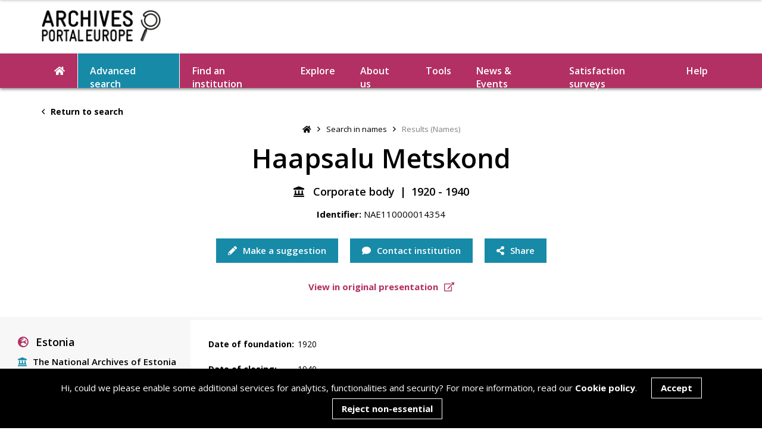

--- FILE ---
content_type: text/html; charset=UTF-8
request_url: https://www.archivesportaleurope.net/asi-ajax/?action=suggest&term=undefined&section=search-in-names
body_size: 758
content:
{
    "status": 200,
    "message": "Suggestions loaded successfully",
    "result": [
        {
            "title": "defined (4)",
            "link": "\/advanced-search\/search-in-names?term=defined"
        },
        {
            "title": "predefined (1)",
            "link": "\/advanced-search\/search-in-names?term=predefined"
        },
        {
            "title": "define (3)",
            "link": "\/advanced-search\/search-in-names?term=define"
        },
        {
            "title": "definen (1)",
            "link": "\/advanced-search\/search-in-names?term=definen"
        },
        {
            "title": "bundesfinanzen (1)",
            "link": "\/advanced-search\/search-in-names?term=bundesfinanzen"
        }
    ]
}

--- FILE ---
content_type: text/html; charset=utf-8
request_url: https://www.google.com/recaptcha/api2/anchor?ar=1&k=6LeqYC0kAAAAANgBKWHIMk4-VLWE45_lMR00X5Kg&co=aHR0cHM6Ly93d3cuYXJjaGl2ZXNwb3J0YWxldXJvcGUubmV0OjQ0Mw..&hl=en&v=TkacYOdEJbdB_JjX802TMer9&size=invisible&anchor-ms=20000&execute-ms=15000&cb=s4i9tl2ces8x
body_size: 44837
content:
<!DOCTYPE HTML><html dir="ltr" lang="en"><head><meta http-equiv="Content-Type" content="text/html; charset=UTF-8">
<meta http-equiv="X-UA-Compatible" content="IE=edge">
<title>reCAPTCHA</title>
<style type="text/css">
/* cyrillic-ext */
@font-face {
  font-family: 'Roboto';
  font-style: normal;
  font-weight: 400;
  src: url(//fonts.gstatic.com/s/roboto/v18/KFOmCnqEu92Fr1Mu72xKKTU1Kvnz.woff2) format('woff2');
  unicode-range: U+0460-052F, U+1C80-1C8A, U+20B4, U+2DE0-2DFF, U+A640-A69F, U+FE2E-FE2F;
}
/* cyrillic */
@font-face {
  font-family: 'Roboto';
  font-style: normal;
  font-weight: 400;
  src: url(//fonts.gstatic.com/s/roboto/v18/KFOmCnqEu92Fr1Mu5mxKKTU1Kvnz.woff2) format('woff2');
  unicode-range: U+0301, U+0400-045F, U+0490-0491, U+04B0-04B1, U+2116;
}
/* greek-ext */
@font-face {
  font-family: 'Roboto';
  font-style: normal;
  font-weight: 400;
  src: url(//fonts.gstatic.com/s/roboto/v18/KFOmCnqEu92Fr1Mu7mxKKTU1Kvnz.woff2) format('woff2');
  unicode-range: U+1F00-1FFF;
}
/* greek */
@font-face {
  font-family: 'Roboto';
  font-style: normal;
  font-weight: 400;
  src: url(//fonts.gstatic.com/s/roboto/v18/KFOmCnqEu92Fr1Mu4WxKKTU1Kvnz.woff2) format('woff2');
  unicode-range: U+0370-0377, U+037A-037F, U+0384-038A, U+038C, U+038E-03A1, U+03A3-03FF;
}
/* vietnamese */
@font-face {
  font-family: 'Roboto';
  font-style: normal;
  font-weight: 400;
  src: url(//fonts.gstatic.com/s/roboto/v18/KFOmCnqEu92Fr1Mu7WxKKTU1Kvnz.woff2) format('woff2');
  unicode-range: U+0102-0103, U+0110-0111, U+0128-0129, U+0168-0169, U+01A0-01A1, U+01AF-01B0, U+0300-0301, U+0303-0304, U+0308-0309, U+0323, U+0329, U+1EA0-1EF9, U+20AB;
}
/* latin-ext */
@font-face {
  font-family: 'Roboto';
  font-style: normal;
  font-weight: 400;
  src: url(//fonts.gstatic.com/s/roboto/v18/KFOmCnqEu92Fr1Mu7GxKKTU1Kvnz.woff2) format('woff2');
  unicode-range: U+0100-02BA, U+02BD-02C5, U+02C7-02CC, U+02CE-02D7, U+02DD-02FF, U+0304, U+0308, U+0329, U+1D00-1DBF, U+1E00-1E9F, U+1EF2-1EFF, U+2020, U+20A0-20AB, U+20AD-20C0, U+2113, U+2C60-2C7F, U+A720-A7FF;
}
/* latin */
@font-face {
  font-family: 'Roboto';
  font-style: normal;
  font-weight: 400;
  src: url(//fonts.gstatic.com/s/roboto/v18/KFOmCnqEu92Fr1Mu4mxKKTU1Kg.woff2) format('woff2');
  unicode-range: U+0000-00FF, U+0131, U+0152-0153, U+02BB-02BC, U+02C6, U+02DA, U+02DC, U+0304, U+0308, U+0329, U+2000-206F, U+20AC, U+2122, U+2191, U+2193, U+2212, U+2215, U+FEFF, U+FFFD;
}
/* cyrillic-ext */
@font-face {
  font-family: 'Roboto';
  font-style: normal;
  font-weight: 500;
  src: url(//fonts.gstatic.com/s/roboto/v18/KFOlCnqEu92Fr1MmEU9fCRc4AMP6lbBP.woff2) format('woff2');
  unicode-range: U+0460-052F, U+1C80-1C8A, U+20B4, U+2DE0-2DFF, U+A640-A69F, U+FE2E-FE2F;
}
/* cyrillic */
@font-face {
  font-family: 'Roboto';
  font-style: normal;
  font-weight: 500;
  src: url(//fonts.gstatic.com/s/roboto/v18/KFOlCnqEu92Fr1MmEU9fABc4AMP6lbBP.woff2) format('woff2');
  unicode-range: U+0301, U+0400-045F, U+0490-0491, U+04B0-04B1, U+2116;
}
/* greek-ext */
@font-face {
  font-family: 'Roboto';
  font-style: normal;
  font-weight: 500;
  src: url(//fonts.gstatic.com/s/roboto/v18/KFOlCnqEu92Fr1MmEU9fCBc4AMP6lbBP.woff2) format('woff2');
  unicode-range: U+1F00-1FFF;
}
/* greek */
@font-face {
  font-family: 'Roboto';
  font-style: normal;
  font-weight: 500;
  src: url(//fonts.gstatic.com/s/roboto/v18/KFOlCnqEu92Fr1MmEU9fBxc4AMP6lbBP.woff2) format('woff2');
  unicode-range: U+0370-0377, U+037A-037F, U+0384-038A, U+038C, U+038E-03A1, U+03A3-03FF;
}
/* vietnamese */
@font-face {
  font-family: 'Roboto';
  font-style: normal;
  font-weight: 500;
  src: url(//fonts.gstatic.com/s/roboto/v18/KFOlCnqEu92Fr1MmEU9fCxc4AMP6lbBP.woff2) format('woff2');
  unicode-range: U+0102-0103, U+0110-0111, U+0128-0129, U+0168-0169, U+01A0-01A1, U+01AF-01B0, U+0300-0301, U+0303-0304, U+0308-0309, U+0323, U+0329, U+1EA0-1EF9, U+20AB;
}
/* latin-ext */
@font-face {
  font-family: 'Roboto';
  font-style: normal;
  font-weight: 500;
  src: url(//fonts.gstatic.com/s/roboto/v18/KFOlCnqEu92Fr1MmEU9fChc4AMP6lbBP.woff2) format('woff2');
  unicode-range: U+0100-02BA, U+02BD-02C5, U+02C7-02CC, U+02CE-02D7, U+02DD-02FF, U+0304, U+0308, U+0329, U+1D00-1DBF, U+1E00-1E9F, U+1EF2-1EFF, U+2020, U+20A0-20AB, U+20AD-20C0, U+2113, U+2C60-2C7F, U+A720-A7FF;
}
/* latin */
@font-face {
  font-family: 'Roboto';
  font-style: normal;
  font-weight: 500;
  src: url(//fonts.gstatic.com/s/roboto/v18/KFOlCnqEu92Fr1MmEU9fBBc4AMP6lQ.woff2) format('woff2');
  unicode-range: U+0000-00FF, U+0131, U+0152-0153, U+02BB-02BC, U+02C6, U+02DA, U+02DC, U+0304, U+0308, U+0329, U+2000-206F, U+20AC, U+2122, U+2191, U+2193, U+2212, U+2215, U+FEFF, U+FFFD;
}
/* cyrillic-ext */
@font-face {
  font-family: 'Roboto';
  font-style: normal;
  font-weight: 900;
  src: url(//fonts.gstatic.com/s/roboto/v18/KFOlCnqEu92Fr1MmYUtfCRc4AMP6lbBP.woff2) format('woff2');
  unicode-range: U+0460-052F, U+1C80-1C8A, U+20B4, U+2DE0-2DFF, U+A640-A69F, U+FE2E-FE2F;
}
/* cyrillic */
@font-face {
  font-family: 'Roboto';
  font-style: normal;
  font-weight: 900;
  src: url(//fonts.gstatic.com/s/roboto/v18/KFOlCnqEu92Fr1MmYUtfABc4AMP6lbBP.woff2) format('woff2');
  unicode-range: U+0301, U+0400-045F, U+0490-0491, U+04B0-04B1, U+2116;
}
/* greek-ext */
@font-face {
  font-family: 'Roboto';
  font-style: normal;
  font-weight: 900;
  src: url(//fonts.gstatic.com/s/roboto/v18/KFOlCnqEu92Fr1MmYUtfCBc4AMP6lbBP.woff2) format('woff2');
  unicode-range: U+1F00-1FFF;
}
/* greek */
@font-face {
  font-family: 'Roboto';
  font-style: normal;
  font-weight: 900;
  src: url(//fonts.gstatic.com/s/roboto/v18/KFOlCnqEu92Fr1MmYUtfBxc4AMP6lbBP.woff2) format('woff2');
  unicode-range: U+0370-0377, U+037A-037F, U+0384-038A, U+038C, U+038E-03A1, U+03A3-03FF;
}
/* vietnamese */
@font-face {
  font-family: 'Roboto';
  font-style: normal;
  font-weight: 900;
  src: url(//fonts.gstatic.com/s/roboto/v18/KFOlCnqEu92Fr1MmYUtfCxc4AMP6lbBP.woff2) format('woff2');
  unicode-range: U+0102-0103, U+0110-0111, U+0128-0129, U+0168-0169, U+01A0-01A1, U+01AF-01B0, U+0300-0301, U+0303-0304, U+0308-0309, U+0323, U+0329, U+1EA0-1EF9, U+20AB;
}
/* latin-ext */
@font-face {
  font-family: 'Roboto';
  font-style: normal;
  font-weight: 900;
  src: url(//fonts.gstatic.com/s/roboto/v18/KFOlCnqEu92Fr1MmYUtfChc4AMP6lbBP.woff2) format('woff2');
  unicode-range: U+0100-02BA, U+02BD-02C5, U+02C7-02CC, U+02CE-02D7, U+02DD-02FF, U+0304, U+0308, U+0329, U+1D00-1DBF, U+1E00-1E9F, U+1EF2-1EFF, U+2020, U+20A0-20AB, U+20AD-20C0, U+2113, U+2C60-2C7F, U+A720-A7FF;
}
/* latin */
@font-face {
  font-family: 'Roboto';
  font-style: normal;
  font-weight: 900;
  src: url(//fonts.gstatic.com/s/roboto/v18/KFOlCnqEu92Fr1MmYUtfBBc4AMP6lQ.woff2) format('woff2');
  unicode-range: U+0000-00FF, U+0131, U+0152-0153, U+02BB-02BC, U+02C6, U+02DA, U+02DC, U+0304, U+0308, U+0329, U+2000-206F, U+20AC, U+2122, U+2191, U+2193, U+2212, U+2215, U+FEFF, U+FFFD;
}

</style>
<link rel="stylesheet" type="text/css" href="https://www.gstatic.com/recaptcha/releases/TkacYOdEJbdB_JjX802TMer9/styles__ltr.css">
<script nonce="K_iglqlzqNUccth_C24Bmw" type="text/javascript">window['__recaptcha_api'] = 'https://www.google.com/recaptcha/api2/';</script>
<script type="text/javascript" src="https://www.gstatic.com/recaptcha/releases/TkacYOdEJbdB_JjX802TMer9/recaptcha__en.js" nonce="K_iglqlzqNUccth_C24Bmw">
      
    </script></head>
<body><div id="rc-anchor-alert" class="rc-anchor-alert"></div>
<input type="hidden" id="recaptcha-token" value="[base64]">
<script type="text/javascript" nonce="K_iglqlzqNUccth_C24Bmw">
      recaptcha.anchor.Main.init("[\x22ainput\x22,[\x22bgdata\x22,\x22\x22,\[base64]/[base64]/[base64]/[base64]/[base64]/[base64]/[base64]/[base64]/[base64]/[base64]/[base64]/[base64]/[base64]/[base64]/[base64]\\u003d\x22,\[base64]\x22,\x22w5vCqU7Cv8O4w6rCgFVAMDDCv8Kkw7hWecK0wplfwonDgjzDghoHw74Fw7UawpTDvCZaw4IQO8KxVx9KXh/DhMOraSnCusOxwodtwpV9w4zCkcOgw7YXY8OLw68JUynDkcK/w6gtwo0aW8OQwp96F8K/wpHCjVnDkmLCpsOBwpNQX3c0w6hfX8KkZ0YDwoEeM8KXwpbCrGh1LcKOYMKeZsKrLsO0LiDDo2DDlcKjQ8KJEk9lw6RjLi/Do8K0wr4LQsKGPMKuw7jDoA3CnzvDqgpmCMKENMK0wrnDsnDCpSR1exvDtAI1w4Zdw6lvw4rCrnDDlMO+LyDDmMOtwr9YEMKOwoLDpGbCnMKQwqUFw4ZkR8KuH8OcIcKzW8K3AMOxfGLCqkbCvsOBw7/DqQbCqycxw6EzK1LDosKVw67DscOPRlXDji7DqMK2w6jDiEt3VcK+woNJw5DDpBjDtsKFwpYEwq8/eV3DvR0deyPDisOHWcOkFMKGwpnDtj4PQ8O2wogUw6bCo34dfMOlwr4Bwo3Dg8Kyw5BMwpkWDAxRw4oKCBLCv8KBwrcNw6fDgA44wro+ZztEYEbCvk5cwrrDpcKeS8K8OMOoahTCusK1w5nDrsK6w7plwqxbMRnCqiTDgyh/wpXDm10mN2TDk019XxEgw5bDncKKw4Vpw57CqMOsFMOQFMKUPsKGBWRIworDlAHChB/Dni7CsE7CnMKHPsOCYFsjDXJmKMOUw71Rw5JqbsKNwrPDuF0ZGTU3w73CixM2QC/CsxcBwrfCjT0EE8K2V8KJwoHDikBxwps8w4fCtsK0wozCrDkJwo91w4V/wpbDsTBCw5ojFz4YwpQiDMOHw4bDkUMdw50GOMOTwoTCrMOzwoPCgWZiQFozCAnCo8KHYzfDvB96ccOEJcOawoUDw7TDisO5J0V8ScKKfcOUS8Ocw4kIwr/Dn8O2IMK5EsOEw4liezp0w5UDwql0dRobAF/ClsKgd0DDssKCwo3CvSbDgsK7woXDiz0JWxE5w5XDvcOJA3kWw59VLCwaLAbDnjIYwpPCosO7Hlw3dW0Rw67CnQ7CmBLCgsKkw43DsCZaw4Vgw6UxMcOjw7LDpmNpwoA4GGlGw7c2IcOOHg/[base64]/DjxkVHScZakwLwq1VGXEhfkXCoMKKw4TDoWjDslLDuCrDlncTMVNaV8OvwqnDiBBMWMOiw78KwoLCvsO2w7hswpVuPsKLZMKaKw3Cn8OGw6dKAsKiw6VOwqDCrRPDqMOaDzDClWIpRirCisOMWsKZw78Lw7DDhcOVw6TCmMKpRMOYwr5Nw7fCkR/[base64]/CgMKBUnTDj8KqQsKqwo7Clh98JcKgwrghI8OXw5hGVsKSI8KYGU93wqvCi8Oaw7LCl08BwpVAw7vCvQjDtsKmQ3B2wotzw49QJx/DncOoaGjCty0Uwrxkw7U/ZcKsS2sxw6LCsMO2FsK+w5Jkw4RYKBc+fC/CsHokGMK2RDXDgcOBacKdSws0LcOHUMOLw6vDhhXDvcOLwrY3w6ZBJhRhw4bDtjMURsOXwrhjwozCj8K/UUUrwprDsQJ7wpfDmRVoBm/CuCzDnsOQZVZJwrTDvcO+wqUFwq7DtmjCt2vCoWbDj30qOlLCicKuwq9wKMKGHSVXw68xw6IwwrzCqwAKGcKdw5TDg8K+wrnDqcK6OMKSb8OGAMOKWcKuBMKcw6LCi8O2OMKXQHVnwrvCjsK4BMKPacO4WBPDhTnCmcOOwr7DocOjHCx/w5HDnMO0wo9Cw7/ChsOIwpvDj8K0Al3DolrCglXDlWTCq8KUC2bDumUldcO+w7w7GMOrYMOFw7Uyw4LDr13DvCUVw4HCqcOhw6EMc8KdPxk+K8OgCXTChhDDuMO+UyctXsKNaigowpthWm/Dh2EYGGDCn8Onwog8Z0nCj37CnUTDjDgZw4Jxw6HDtsKpwqvCl8KLw5LDkUfCpcKgK3PCi8ObC8KCwqQUPsKxbsOfw6siw4A0ByHDpjLCjk8tZcKlFEbCrTbDn1svWS0hw4Itw4Zuwp05w4DDjkDDvsKow4k7V8KMJW/CqAElwrDDpsOicl1bV8OEEcOnaE7DvMOQSS9hw4ohO8KCcsKsOVVkF8K5w4vDl1FywrUgw7rCi3nCpDDClD8LY3vCpMOQw6LCgcK+QH7CtMOYZCcxGVwlw6jCi8K3bcK8OynDrsOXGgpkYyQdw7wMcMKKw4PCnMOTwphFRMO/PWgnwpbCgDxvdMK7w7HCuVY5bzNsw67DpsOnKMOlwqvCsyFTIMKyY3nDhlDClWAKw5ArC8O9bMOdw4/ChRPDpnoyFMO3wo5nQ8O+w6bDicOIwqF6C3gNwovCjcO5YQ1VTz/[base64]/[base64]/Dg8K9Y8KfWxPCmcOMwq7DjAbCncOnw6cfwroEwp0Aw7TClgcYfcKHX0V2AMKFw7YwR0Uewo3CiEzCj2B8wqHDqkXDvwrCmEZbw6RkwofDvX8KCWDDkHbCqcK5w65Cw4trBcOrw6vDl2TDncOywoFaw7TDgsObw6zCkgbDkcKlw6M8Z8OrSg/CjMOVw5tXY3s3w6AoScOXwqLCvGDCr8O8w5fClFLCkMKkbXTDgW/[base64]/w7/CtnljeMOGBMKFPVHDpcKSMjzDosOkcmvCqcKxXGHDlcKkdVjCtQHDvVnCgi/DuCrDnyc+w6fCgsODVsKvw7IMwot7wpDCscKPFyZqLy9RwoLDicKOw7QnwojCoXnChDQDOW7CnMKwdRjDgsKzCHTDtMKYcmPDnjPDkcOpCjrDizbDqsKkwqQucsOWJG1Mw5F2wr/[base64]/[base64]/DgXgSeMOiH8OeeSdywqzDt8Otwo/DgyYEacOew47Cj8K4w7gAw7Bxw6JtwpXDkcOMR8Oqa8O+w5wnwo4oXcKIFWkiw7TCnj5aw5DCoSglwp3DoXzCu10+w57Cr8OPwoN4HwPDosOQwocnGsOZH8KMw5QBf8OmPktnXG/DpcKPf8OFIsOQJRRxacONCMK8eUxYEizDl8Oqw5h7HsOEQAhIHHdWw4/CrcOqUlPDuTXDqQHDvTjDuMKFwpEyBcO7wrTCuRnDjMOnbiDDnVFHShJPEsO4YcKaXybDj21EwrEsCCzDqcKbw5XCjMKmA18fw7/Dk0ZXUQfChcK/w7TCi8O4w4XDisKlw5zDnsOnwrlKcXHCm8K8GV8CJ8OMw4Aew6PDs8OLw5LDtlXCjsKAw6PCv8Klwqk+dcOcL1rDucKSVcKNaMOzw7TDmjRFwohXwpwxc8KaFjLClcKVw6TDoX/DjsO7wqvCtcOTYRAXw47CnMORwpzDg2cfw4R8ccKUw4p8LMOzwqIpwrpVd1xbW3zDlz9FTlhUw4VOw7XDoMO+wrHDt1ZHwq9yw6MYHkF3wpTCjcOUc8Opc8KITcKvclI4wotdw57DgkDDpSbCsDQ5JsKYw75KB8Oaw7VRwqHDh2/[base64]/DmcOobkvCvcKgJ8OQGMKbwr/[base64]/Cl8K4wrbDncO5DjDCqDnDqEk6w4DCo8OJw7bCh8KkwopeaCrCksK6wr4iD8Ogw6HCkQPDgcOmwpjDv1txVcO2w5ETFcK6wqTDr2d7OGDDu1QcwqjDmcKbw7hfWj7CuhViwqjCuW1dLkPDmnhPb8OSwqZ/VMOEfAhgw5XCs8O1w7LDv8Onw7XDgXHDlMKLwpjCk03DncORw67CncK3w4VACh/DqMKtw6PDrcOpfxImKTfDlsOfw7omcsO2UcOiw65HV8Khw51Ewr7Cj8O3w43Do8OEwpDCniLDu37CsHDDpsKlSMKLKsK3b8KtwpbDhsOSMXvCrUhuwrw+wooEw7XCmMK5w710wrDCqUM0aGEewpMsw6rDkDXCuF1fw6TCvhlQKl/DnFsGwrfCqx7DiMOxZ09YAsOdw4HCkcK5w7AnM8KCwqzCuzbCvmHDhg87w55DOFg4w6pswq0Pw559ScKVVWfCkMOHQi/Ck17CslvCo8KhShhuw7HChsOfCyLDg8KkH8KgwrgWLsOqw6doViBQWgEbwr7CucOpTcKew6bDlcOcTsOHw6wVPsOXE2zCgmDDt23Cr8Kewo/CpTMbwopcBMKcLMKUJ8KYGsOBAzTDnsORwrk0MTDDjAd9wq7Ctyt4w6wbaGFuw40jw4Ndw7PCn8KHecO0VzRWw686EsK8w57Cp8OkcVzCnj4Iw7wewpzDncO/BVrDt8OOSAPDoMK2wrTCgsOzw57CiMOecMOSBUjDssKIDsKkwqs3RgbDp8OtwpQ9fsKowobDmkdUb8OIQcKVwrLCgsKUISHCgsKSNsO7w6nDjCjCvwXDvcO2PQAEwo/[base64]/[base64]/ChcOMMsKBWHjDp8OEwqrDvMOOW07DtFlJwooaw6XCo3ZLwrkZQx/DtcKBXMOUwofCgTEtwqN+GDrCk3XCmwMaY8OIIwLCjz7DilTDssK6c8KgLn/DlsOMWisJa8OXL2LCtsOCasO0d8KkwoUXbB/DoMKZGMKIP8Ojwq7DqsKUwoHCqWbCkXQzBMOBWzzDpsKswqUnwo7Cj8K6w7rCvygwwpstwobDsxnDpy0LRDFeMcO4w77Du8OFDcKkYsO8asORdyJBfDdpBcOswohqQwXCtcKjwqjCvkYkw6jCt0xJN8KqTADDjMK4w63DhcO4SyNgCMKAX1DCmyw3w4rCuMKNC8KJwo/DtiPCnU/DklPDtF3ChsOaw5LCpsKCw4oQw73DuRDDlMOlORwqwqAZwovDhcKzwrrCqsOcwpJgwrTDvsK5MWHCs3nDinJ2DcOQccOVAn5SawjDmXFjw7k/wo7CrVJIwqEew4poJg7Dt8KxwqnDssOibMOkGcO6Sn/Dn0PCu2jCnsKNJlzCt8KDNQtZw4bCjkzCksO2woTCmTzDlAEswqxZacOlbk45w5kHFR/Cr8KXw4pIw4s5XCrDtFlowot0wpjDtXPDm8Kow51wGh/[base64]/DhcOvwqDDtcKXwoTDvsKkcxfDvx47wpMudsOiIMOGWy3CuAYedRImwrrCtFkgUENRRMOzXsKawpxkw4FOJMKIYyrCihnCt8KtdWnCgRg4EcOYwp7DslHCpsK6wqBOBwTDjMO/w5zDkFkpw7zDr3/DnsO+wo3CkxvDhWzDsMKvw71TMcOnMMK2wr1hZnbCsRYwdsOQwogywrvDp0bDlE/Dj8O6wpjDs2TDsMKlw4jCssKsEFpvDcOewo3Cj8OUF1DDumfCqcOJeVHCncKEfsODwpHDlXvDlMOUw67CjAx/[base64]/wrBWw4rCn8OFbjRlw4N2w5zCnsK/[base64]/ZMKHwo/CqGLCuMO2HRFTUsKxw73Cv34WWynDuH/DkyMRwrXDoMK6OSHDrDxtCsOsw7nCr3zDjcO4w4RLwotidWEUDm1Iw6XCgcKMwpFwM3jCsAfDoMKzw7TDvy3Cq8OuPwbClcKuFsKuUcOzwoDDuAvCh8K7w6rCnSXDg8O6w6nDuMOHw7Rnw6kLeMOyRxHCr8KKwrvCkGLCvsKYw5XDlw8nFMOqw5rDqA/CoV7Ci8KxA1PDvwHCkcOZWCnCmV0TAcKYwpHDpgExbS/CosKKw78ecVkow5rDkhjDjllBJ3NTw6XCpC8GRkFjPzvCvUR9w4nDqEvCpx7DtsKSwqTDvFISwq1EbMOew4LDn8KmwpfCnmcqw6tSw7/[base64]/wrV9QUoSIUF7wqbCl1MhHcKBX3LDiMObGHvDhzfCksK0w7Q+w5zDvsOlwq8ydMKEw7wPwrXCsWXCj8O9wqFIfsKeYEHDn8OhSF5TwplIV3XDtcKbw6rDisO3woweecKcE3gjwrgkw6lyw5TDoj8nd8OHwo/DisO5w7zDhsKTwp/DnVwiw73CkMKCw4RgUcKqwqt8w5DDribCqMK8wpbCskQww7ZjwqDCvAjDqcKbwqx8dcOCwrvDqMO7SC3CkjgewrPCq01Oe8ObwrcXRlvCl8KcfWDCuMOSR8KWG8OqHMKxO1rCnMOlwo7Cs8KJw5/CqQhvw6w2w71zw4IeacKRw6IxI2TCi8OdZ2PCoxsXKR8nFgTDpcOWw4/CtsOhwpXCpVXDnjU9PzXCtkt7CsK2w6HDksObwovDpsOzAMKvTibDgMKew7UGw5dvM8O8VcOBVMKlwr1eBwFRcsKlWsOpwqDCnWpRIE/[base64]/[base64]/GMK9XcKgw7/DvcO6wqvCi8OHw70mW2rCj1MSAlVCw4BaKMKEw7hUwp5DwoTDp8KKb8OEB2/[base64]/ClsOLw4gOw5LCpsOTw6nDg8KdQB/DhC/DgA4Vcj5TFGfChMKWZsKefcOeF8OUMcO1fMOpJcOvw4jDuQ8zUMK6QG0bwqfCr0TClMOvw6/ClAfDiS05w5wTwoTClW0kwqTDp8Kcwq/DrTzCgk7DtGHCg2kXwqzCl3AyaMKPVWvCl8OyGsOaw5nCsxguS8KaFEjCiGTCnTVlw5Ryw4LDsnjDkE3CrF/CkBwiacOQIsKtGcOOY2/DgcObwr9sw4jDs8Oiw4zCpMO8wrrDn8OywqbDhcKsw4ApVQ1sbnLDvcK1LlgrwrA2w4xxw4DCkyLCjsObDkXCvBLCgVvCs25HanbDnjZbZ20Bwpo9w6EFairDuMOpw7bDrcOuExBuw5dtOsKowoUqwppQDsK/w7TCnzQQwphRworDoAUww5guwrvCsjvDt3rCmMOrw4rCpsONKcObwqHDs0gEwrhjwph/woMQbMO5w4oTA2hTVB/DrV/[base64]/[base64]/DpcONwpZBchNgGcO8w4R9w5loAQULT1rCqcK3NHHCrsOOw4EaFBTDv8Kpw6nCgEPDiAvDq8OdWS3Dgi0QKGrDksOmwq/[base64]/w4VCw6PCjSN+fcO2w6MKw6F/wq/CoFYaD1TCjcOEf3Qdw7/CrsO2wqHDiULDu8KVaWs5LhAOwowuw4HDvA3CkFlawp5UYUrDnsKaU8OCXsKKw6PCtMKLw5nDgSHDintKw6HDosKuw7hAe8Kka07Cl8OlDEbDnTINw4dYw6R1JQXDvyohw57CusOpwrglw715woDCvx0yYsKcw4N/wo1CwoRjUwLCqRvDrGNDwqTCnsK0wrrDuWYuw4U2LBnDiU3DkMKZcsOpwr3DlwHCuMKuwrEmwqVFwrp1DxTCjg4jAMO5wrAucRLDl8KWwopmw7MMGMK9K8O+DitQw7EQw6hPw78Pw4pfw4E5wo/[base64]/wrDCp03ClcKbwrrClnDDvXDCr8OKwo/DkMK/L8OXDcKmw51ZI8KewqFTw6zCo8KSesOMwqDDrm53wq7DgUgVw4lZwo7CpDYVwqzDg8Obwq1aG8KQX8OBVj7ChVdVWUI4HcO7V8Ojw7UtDWTDozLCo1vDm8OkwobDlyhXworDrSrCnz/CkMOiTMOfecOvwq7DmcOgDMKZw77DlMO8NcKXw6NVw6Y/K8KzD8Kld8OAw40sVGXClMKpw7XDsXJ7DFvCi8OUecOfwoFeOsKlw7vCtMK4woXClsKPwqTCux7CmMKiWMK7AsKjXsKswrM4DcKRw70Ew6wTw7A+f1DDtsKza8OfCwfDosKNw7vCtUliw70fc2oOwpPChjvCqcKdwoo5wpF/TEjCkMO0fMO4aTUqZsO/w4XCnmfDpnnCmcK5XcKUw49gw4rCkQY3w4gJwrPDmMOZfzMdw41wH8K9NcOjbDJew6nCtcOqWx1lwr7CrkA1w79cPcKWwrsWwoplw6UTI8KAw7ksw6IAIC9masOHwqQvwofCsEoNd0vDpgJBw7nCu8Oqw6wtwqLCqFNwdMOsRsKCRl0xw7sSw5LDjMOOIsOowo8Xw40/d8KVw7EsbzR4FMKqL8K8w67DisO1BsOkTCXDtFh9XA1SR05ZwrfCq8O2M8KXOsKww7bDhjfCplvCjBxpwoNBw6jDuU89Ox9IUcOjbDdLw7jCrAzCm8KDw6ZewpPCqsKVw6XDlMKKw7kKw5jCt1x8w4PCjcOgw4DDoMOxw4HDl2cIwoxSwpDDi8KPwr/DnEDCusOyw55oNyg7NkDDslxtZB3Dm0TDrw5qKMKXw7bDvjHCh0cYY8KHw7hDU8KbJjzDr8KPwq1UcsOBNCDDssOgwoHDj8KPwr/[base64]/Cp8OgCFB8MDDDj8O6w44Aw7PDmCR1w6Exdi88d8KAwp0JOsKlHX5VwoTDpsKTwqAywqcew5EBWsOowpzCt8OkO8O8SmhIw6fCg8OSw5/[base64]/[base64]/Cr8KGXFttw5ZWK8O8wqnCvURjaMOHB8O2XcO5wpzCh8Orw6rDk3A1UcKpCMKkQjkHwqnCusOwCsKofsOsQ0A0w5XCnjYBJw4MwpbCmDPDpsK1wpPDpnHCvcOseTLCosOmPMKLwrDCqnRmR8OnA8OcecKhOMOOw5TCvE/CmsKgfEcOwpopL8OUETc3XcKrMcOZw4/[base64]/wrBxwr8gB8Kkw5zCkB3CoMKacUUyCcK+wrDDmANQwptubcKrPsONfy7CuV9XMm/[base64]/CpcK0wqjDr8O1Fg3DgsKiFy7CkQzCgUnCjMKew5UtRcOvUDp4KgxDMmsxw5HCkRIfwqjDnjXDq8Ogwq8lw5PCnVw6CyLDpG8VFmHDhh9xw7YbHi/ClcOfwrHCkxBsw7chw5zDvMKOwp/Ch1XCscOgwogqwpDCgMK6TMKxKkIOw6U7PcOmJsKNWAsaUsK9wp/[base64]/[base64]/w5UPPgvDqsKHwrYkQj/DvsOaJMOpE8Kyw6cQwrQ1OQDCgsOjJMOUEMOQHljDvXsww5DCmsOaMXzDtkbDiHAYw5DCighCPMOGPMKIwqPCjHhxwovClmDDukbCmmPDrQjDph3DqcKowrorccKUel/DljjCrMOgRMKNQX/DvGfCs3vDqHPCi8OvPAFxwp1zw4rDjsKCw4LDqmXClMObw6rCgsOwZgrCmizDusKxJ8KwcMOqdsKrfsOJw4LDhsOAw7VnQkTClwvCncOeUMKqwoPCpcOcN3EPe8O8w4xobl4vwqJ4HjvCl8K4GsKbwoIJZcKfw5g3w73DisKSw4fDr8O8wrrCksKwQR/Cln59w7XDlxPCiSbCmsOjKsKTw5YvHsO1w4dlV8Kcw7pJUiMIw6xvw7DChMO9w4TCqMKGSB5yWMK0woHDoEbCr8OoGcKyworDj8Kkw7vCvRPCpcO7wohfMMOPN18LJMOJIkfDnwE4UMOkFMKjwrM7PMO7wpzCqgYvImkCw5gtwozDlMO5wovCscKWaR4MbsKyw7o5wq/ChF1DUsKGwp3DscOfIjJQGsO7wpp9wo/CsMOOJBvCtx/CsMK6w4Apw5DDicKtA8KyLw7CrcO1ClzDisODwq3CusOQwocbwoPCjcKfd8KtV8KYZHvDnsOWWcK9wogHSQJDw53DgcOZJXo4HsOZw5MBwprCr8KEE8O/[base64]/Cj8OEwq3CqSNnX8KcwpvCmxXCvwM1w71hwprDkMOgUhlGw6g8woHDj8Osw55MIE7DjMO1AsOnCcKiDGU6Xh4RFMOrwqUeTiPCicKqT8KvfsKuw7zCrsOLwrZ/H8KRF8KQOUURbcKdW8OHOsKAw64/KcOXwpLCvMOTI33Dp2XDjMK1ScKowqIWwrXDjsOCw6fDvsK8F2/CucOEE2vCh8Kbw6DCkcKye0DChcO1f8KDwr0NwrTCv8K/EgDDolYlb8K7wpDDuiLCumFGS3/DrsOIGnDCsGDCk8OyCioPEUfDuljCucOBeQrDlQ7Dq8O9RsOwwoMfw6rDh8O6wrdSw47CtxFzwqjCkgLCiinCpMO2w7tbLyHCjcKKwobChwnDssO8EsKZwrZMOcOwGGzCnMKvwpLDtlrDvH5/woNPSXkURGQLwqIYwqPCnWNSHcKbw7MhVMOhw6fDl8O9w6fDlih+w7syw5MUwqwxcDDChCAqGcOxwqHDih7ChgNvAhTCuMO1SMKdw6DDk1HDs1J2w6kAwoLCtTfDrlzCvMOZCMOmwpoYCH/CvsOkP8KGasKtf8OSVcO6F8K1w6TCqlhvw7tSe3h8wqV5wqcxPnElAsKrDcOmw4HDm8KrD0fCsi9BRz/DlQ7Cs1rCusOZO8K8f3zDsAxrbsKdwqnDp8Kew4E3T3t8wpsHSi/[base64]/[base64]/DiWYIEsK+w7UEE0TDnHN4wrbCm8OrOsKLV8KxwpcCQcOMw7PDqsK+w5IxbMKdw6zDpAZqbMOewqTCiHbCt8KVE1cXe8KbAsKAw5F/[base64]/CtHfDv01+w4kxwoXCsWfCgULDo3jDpMK9MsOTw6oUaMO1OE7Cp8Otw4TDs20TP8OAw5vDhVnCuEhtI8KybXLDhcK3cjnCrSjDnsK9EMO9w7V4HiXDqynCpShdw7PDk1/CiMK6wqwKNDNyRQpjJhsUE8Olw4oFdGnDjMO4w4rDiMOQw4nDnV3DusK5w4PDh8Oyw4osRlnDuTgGw67Dm8OOUsK/[base64]/aVYcQgsodcK3w4fDkcOpwqXDicOGw6taw4d+cCDCp8KbRXXCgBBCwr5iU8KEwrfCksObwobDqsOpwooGwoUdwrPDpMOEKsKEwrbDkVx4YGvChcOew6ZZw7sBwqwwwp/Ctz0Sb15lJVlBZsOmDcKCf8O4woLDtcKrTMOSw4wdw5skw7UME1jCvw4cDAPCqA/Cm8K1w5TCoCNHWsOxw4TCv8KyRcK0w4nCgkI7wqPCjV9aw6ddFcO6DVTCpiZqWsOpfcKkHMKswq4qwrs0K8K/w4zCscORQG7Dh8KRw7jCocKSw6J/[base64]/[base64]/Cgl0lK0/DicKew5JOAGDCnGZXbwMswrdgw6XDtzN0a8O7w6BRUsKHTAQGw6wkT8K3w60HwrFMY2NOVcOSwpRPZ3PDmMKXIsKvw40TLcOywoMyUGvDqHHCjV3DkhHDm3Viw7MhTcO9woEiwpIFaxjCosOJEMKBw7jCjHLDuj5Ww7/Dgn/DuGjChMO1wrbCrjYIS3LDtMO+wph+wpcgLcKSKmrCt8Knwq/[base64]/DhULDlFEeey5DMcK4X0/CncO5woZtLcKRIMOCw5vCtmzClcKFT8O5w7VOwoMeDhkGw5BLwrIoOMO5e8OYUUplwqDDgcOtwpTDkMOrOcO4wr/DssOHRcK7LGvDviXDmjvCoWbDksK9wrzCjMO7wpfCk3JELXMjZsK6w7zCrBRawpJ+bgjDowjDhMO9wqnDkSXDlUXCl8Kbw7zDksKJwo/Dizh7dMOlRsKvLDjDig7Cv2TDm8OeVTrCtRpOwqNQw67DuMKOBE9wwoE6w43CukTDhUnDmAnDvcOeYAHCtWkdO1wyw6llw4DCpsOufxdDw7E5cWYFTkodNWTDosKowpPCrk3DpWVWL1VlwrTDo2fDlynCgsKlJV3DsMK1SV/CpsKWGCAdKRhLB1JAYVTDoR98wp1jwqEyPsOiVcKfwqnDvTQcKMO8bjzCtMK4wqvCvcOuwoDDscKmw5PDkyrDqMKkZ8KFwrcXw7XCjXHCi3rDrV5dw6lxFsKmGS/DjcOyw75bA8K2O2PCvgtHw7PDgMOodsKFwoRGFcOiwrh9fsOlw648VMK6M8O/eDltwpDCvyPDocOWHsKAwrbCo8Klwp1ow4PDqjLCgcOtw6/CrlnDpMO3wpBnw5rDkDV1w746LivDuMKVwpnCmQUqV8OcWMKRNhBZG2LDjMKIwr3CgsKzwrNOwpTDm8OJayMIwqDCu0bCr8KOw7AIG8K6woTDvMKLdg/[base64]/DtGrCnQR9w5zDsH0Xb0HCksOKd0Udw41fHz/CrMOyw5XDknnDlMKowpRQw4LDscOeQ8KBw4QQw63DtMKXWsKpNcOcw7XCoyTDk8OSQ8Kqwo9Iw6IyO8OSwplTw6F0wrrDkRLDr13DsgNDZ8KhVsObBcKXw7NRH2sKeMKXazPDqhBLLMKawpF8KQ0vw6nDhlfDl8KGacOHwqLDq3PDvsO/w7PCjEEyw73Cj2zDjMOSw6p+YsKwNcOcw4jCnnpYK8Kdw6MdLMOCw4dEwr19ekNYwpDDkcOpwq0PDsOOwoPCl3BkdMOsw7QMGsKzwqBTN8OxwobChVbCnsOWSsOyEkDDkxwyw6jChG/Dq2Agw5VnSANGcyVNw6JqPQYyw6HCngZsOsKFWMKbUVxaCAzCtsKEwqJiw4LDp3xPw7zCigopS8K3ZsO6N0nCqn3CosKHE8KUw6rDpcOiPcO7U8KtO0Z/w6VDw6XCkjR3KsO1w7Efw5/Cv8KsM3PDlMOkwo4iMGbDnnxMworDug7CjcOUB8KkVcO/acKeDCfDmRwpNcOtN8OmwqjDnxdEDMO7w6NgCCTDosOQwq7DtsO6C3F0w5nCsknDmEAOw6YGwoh0w6zCgk48w7ogw7FGw7LCqMOXwrQHBlFsLi1xHSXCmjvCqMO0wog4w6phIMOuwq9NfiRGw5UMw7PDj8KIwpc1BSfDu8OtFMKaSMO/w7nClsOLRk3Doyh2PMKHU8KdwpTCq3c1NQMnHMO1VsKiHMKjwqhpwqnDjcKBBArCpcKjw5xnwoMOw67Conozw6w3aSsow5/CgGUMOnsvw6LDmEo1X0jDm8OWUhnDmMOawp0Nw7NpfcO9OBN7Y8OUM316w4law6Iuw4bDrcOCwp8hFTZewotcBsKVwoTCjG09TDgTwrcwBSrDq8KPwo1kw7cJwofDtsOtw5x1wocZwrrDlcKBw6TClFTDvcK9KA5VGwx/wrgDwrxOWsKQw6/DnGRfCwLDlMOWwosYwotzScKYw7YwdUrCrl5Mw4chwoDCrx7DmCssw5DDoXDDgCDCqcOGwrUzORoiw7BtL8O+IcKHw6/DlX3CvhbCsCLDnsOvw7TDjMKaZMKyMsOww6F1wpwZDXNaZMODMsOGwpQUWVdeNRIDecKpOCxKCS/DksKMwoR9wosFFyTDvcOKZsOCO8Kmw73CtsK0HTJ0w4TCqgtawr0YF8KcFMKow5zDu0fCq8K1KsKawo4ZfhHDnsKbw5ZLw4dHw6bDmMO7EMKsMXQMScKFw7PDp8O7wrQYKcOnw5/CscO0ZkIDNsKAwro8w6M4ecK8wokEw6kZT8OTw4ACwpVSCsOFwqcqw57DsS/Cr1PCt8Ksw7A3w6PDkSzCkAwtasOww6IzwovCtsKnwoXCmn/Dg8OSw7o/YErCrsKYwqHCqWvDu8OCwrDDvU7ChsKXesOcdzEUBRnCjCjCi8K/ZMOeKcKfYW94TyNqw7Ifw7rCjsK3MMOuC8KPw6V+R3x7wpJFFj/Djgx4a1/CjQvCocKPwqDDgcKnw7NCLEXDs8KPw7DDrGIqwpo5CMKYwqfDlxzCrSpAIMOHwqYhO0IxBMO2ccKmADfDvQrChARlw4HCg3ldwpbDvChLw7HCmzk1UxcXDSbCjMKGUwp2ccKvQwsFwqhgLyosTV1gCGg4w6vChcO9woTDsS/[base64]/[base64]/CmDUHwpF1w5LCsmpDXDR1wp3DrgtHe1QXJMOROsOBw64Vw4/DvAbDkmppw73DhxE5w6rDnl4FCcOKwptEw4zCnsO+w5LChsORLMOSw4jDuUEtw6cOw54zCMKvDsK+wq9tbsOwwoUlw4siR8OUwostGSjDtsOTwpElw5oZTMKkfcKMwrXClcOBcRJ4aj/CnCrCnAXDosKVScO7wqrCmcOlODUpFzPClFkQJx0jEMK8w5Rrwq0hbTAWPMO/w5wwVcODw4xvUMOZwoM8w5HCkHzCjRRBSMKqwq7ClsOjw4jDo8OEwr3Dn8KKw73DnMKpw7ZZwpVmNMOtMcKkw5JhwrnCqgR9NkUtMcKnUhppPsKGCSvCtiNZCQgkwovCscK9w7XCsMKtNcOwdMK4Jmdgw4MlwoPCh1lhUsK+aQLDjk7CosK/Z1/CpcKLC8OCfRlBH8OuJ8KNCVrDg2tNw6g9wqoBT8Onw6/CvcOZwofCgcOhwosHwrlGwofCmnzCvcKVwoHCqj/DoMOqw5MqR8KuGxPCjcOTKMKfQcKNwrbCkyjCpMKaSMKoAUoJw4TDqMK8wo9MXcKIw4nChU3DnsOXF8Oaw5Fcw6zCgsOkwo7Co3QCw4Auw7jDucOECsO1w6TCg8KxE8OXOjIiw5Z9wr8Ewo/[base64]/Cj3Avw5vDuA3DgcKkSCvCjMOpwoAkA8OPL8KheVLCthoCwqbDgR/Dp8KRw7jDjMOiGG1gw5p5wq4oDcK6J8OlwpfCjCFEw6HDiwxWw7jDt0fCpUUNw5QdecO/UsKxwoQcfhXCkhIILsK9KW7CmsKfw65Hwp5kw5w4wpzDqsKxw6DCnUfDtW1dRsO8b3gISwjDvGx3wqjCmBTCj8OjHwUNw5clA2dzw4DCgMOKO0zCjkMUCsKyDMKZUcKLeMOUw4xTwp3CiHojJjPCg0nDnCXDh24ME8O/w7pQKMKJYHsEworDhcKkN0NAdsOZPcOewqnCpifCgVghLmVEwqDCmm3DmX3Dg1ZZHhxAw4fCkGPDicOYw70Bw5VBX1Uww5InEH9QNcOJwoIDw4FEw54BwoXDu8KMw4nDqx3CoQbDssKQcltaaEfCtcOLwozCpVfDlg1RTCnDi8KoccOzw7Z7X8KBw6/Dt8KXLcK0ZcO4wrAuw4pnw4VYwrHCnWDCjVg2T8KUwplaw6sQJnYUwp4EwonDs8KiwqnDs3FiJsKgw57CrHNjwpXDvcO7f8OJT13CiR7DigHCksKIa1vDqsKjK8Osw45DDgQ6XFLDkcOnGSPCixQTCg5zPX/CvmnDhMKPEsKnJsKXTkDDkSzDihfDtU5lwroDGsODZMOFwprCqGUsFmjCu8KmGjt7w5Mtwrw+w6tjcGgww68UbnTDoSHCvWYIwpDCscKTw4Rfw4fDh8OSX1kuecKOb8OBwoFpdsOjw556DH85w47DmyIjTcObVcK/ZcOSwr4UYcKAw7DCvwMiBQUCdsOcGcOTw50DNFXDmGI/[base64]/DlVnCu8KCw4lvR8KrwpzDt8OWH8OBw43DmcOswphawpPDm8OOP3Maw6/[base64]/CtTHCtcKiVMOuS1J4TgEdJ8KHwq/DpVfDo8KFPMOEwpvCqCLDocOsw4ITw4ghw5cXGsK/dQfDk8KHwqDDksOjw7ZBw4QYLEDCsmU5GcO5w6HCoD/DmcO8TcKhWsOLw6Elw5PDvVjDum50dsO5T8OfAWtbPMK2IsOwwpBJacOVYkDCkcKbw6vDvcONTnvCvVwsecKANwbDrcONw41dw7lgIgAmR8K5BcKuw6TCq8KQw5/CksOjwo/Dk3rDtMKfwqRSASXClGTCl8KCX8Obw4rDmXp5w4vDrg8Fwq3DhQjDrg9/csOiwpAYw7F2w5jCtcObwo3Cu3xSYy7DscOGNG90VsK9wrkTC2fDjMOPwoLCrEJVw5oCYls/[base64]/[base64]/[base64]/DiMKlJ0LCocKew6/Cn8OLfjvDsA8jVsKVZkLDpMOEw6gGcsKaw5RBUMKJPsKXw47CvsKQw7DCq8K7w6QIdcKgwoA4L24CwrHCqcKIBAgeVgU2w5YKw6FubMOWS8KZw4lhDcOLwq0Vw5pewobCpnJZwqY7w7kfLlcewqLCsVNfRMOjwqFHw4UNwqcJRcOcw4vDksKUwoM6dcOxd2/DjynDtMOvwqvDplfCvmjDicKPwrXCgirDpTrDkQXDtcKgwoXClcOZF8KWw7ggHsK6bsK4R8O/JcKJw4gvw6UcwpLCkMK1woM/FsKuw7/DuGVvb8KQw4Rnwocywodlw651a8KNCMOVWcOyNAs/[base64]/wpnCmxbDhh7Cqi3Cr8KSw5sUwoJ4w5VQXDNbch3CvlEqwrE8w5VSw4bDuxrDni/[base64]/[base64]/w4gqMMOZeTfDt0HDgsK+ZsOTw7DCtMKtwoNuYQcDw6l1bhbDosOTw6R/eDU\\u003d\x22],null,[\x22conf\x22,null,\x226LeqYC0kAAAAANgBKWHIMk4-VLWE45_lMR00X5Kg\x22,0,null,null,null,1,[21,125,63,73,95,87,41,43,42,83,102,105,109,121],[7668936,787],0,null,null,null,null,0,null,0,null,700,1,null,0,\[base64]/tzcYADoGZWF6dTZkEg4Iiv2INxgAOgVNZklJNBoZCAMSFR0U8JfjNw7/vqUGGcSdCRmc4owCGQ\\u003d\\u003d\x22,0,0,null,null,1,null,0,0],\x22https://www.archivesportaleurope.net:443\x22,null,[3,1,1],null,null,null,1,3600,[\x22https://www.google.com/intl/en/policies/privacy/\x22,\x22https://www.google.com/intl/en/policies/terms/\x22],\x22nLRZsUJXSRX61Z8TlhWkEXwSaCOiUa9l5krZ4X0mlqU\\u003d\x22,1,0,null,1,1763904396728,0,0,[217,186,106],null,[25,108,155,95,205],\x22RC-QwKGGbCGeGzBlg\x22,null,null,null,null,null,\x220dAFcWeA7kSKlexk0JA3ukyTMBcvOB-p-RLxDsS9OttiVMXUXf9zySog-O-WqcyW9_EkTydeD3xcrXjAFxacERlmiZh882boooaA\x22,1763987196880]");
    </script></body></html>

--- FILE ---
content_type: text/css
request_url: https://www.archivesportaleurope.net/assets/style.css?1763900792
body_size: 432074
content:
@charset "UTF-8";
/*!
 * Bootstrap v3.3.5 (http://getbootstrap.com)
 * Copyright 2011-2015 Twitter, Inc.
 * Licensed under MIT (https://github.com/twbs/bootstrap/blob/master/LICENSE)
 */
/*! normalize.css v3.0.3 | MIT License | github.com/necolas/normalize.css */
html {
  font-family: sans-serif;
  -ms-text-size-adjust: 100%;
  -webkit-text-size-adjust: 100%;
}

body {
  margin: 0;
}

article,
aside,
details,
figcaption,
figure,
footer,
header,
hgroup,
main,
menu,
nav,
section,
summary {
  display: block;
}

audio,
canvas,
progress,
video {
  display: inline-block;
  vertical-align: baseline;
}

audio:not([controls]) {
  display: none;
  height: 0;
}

[hidden],
template {
  display: none;
}

a {
  background-color: transparent;
}

a:active,
a:hover {
  outline: 0;
}

abbr[title] {
  border-bottom: 1px dotted;
}

b,
strong {
  font-weight: bold;
}

dfn {
  font-style: italic;
}

h1 {
  font-size: 2em;
  margin: 0.67em 0;
}

mark {
  background: #ff0;
  color: #000;
}

small {
  font-size: 80%;
}

sub,
sup {
  font-size: 75%;
  line-height: 0;
  position: relative;
  vertical-align: baseline;
}

sup {
  top: -0.5em;
}

sub {
  bottom: -0.25em;
}

img {
  border: 0;
}

svg:not(:root) {
  overflow: hidden;
}

figure {
  margin: 1em 40px;
}

hr {
  box-sizing: content-box;
  height: 0;
}

pre {
  overflow: auto;
}

code,
kbd,
pre,
samp {
  font-family: monospace, monospace;
  font-size: 1em;
}

button,
input,
optgroup,
select,
textarea {
  color: inherit;
  font: inherit;
  margin: 0;
}

button {
  overflow: visible;
}

button,
select {
  text-transform: none;
}

button,
html input[type=button],
input[type=reset],
input[type=submit] {
  -webkit-appearance: button;
  cursor: pointer;
}

button[disabled],
html input[disabled] {
  cursor: default;
}

button::-moz-focus-inner,
input::-moz-focus-inner {
  border: 0;
  padding: 0;
}

input {
  line-height: normal;
}

input[type=checkbox],
input[type=radio] {
  box-sizing: border-box;
  padding: 0;
}

input[type=number]::-webkit-inner-spin-button,
input[type=number]::-webkit-outer-spin-button {
  height: auto;
}

input[type=search] {
  -webkit-appearance: textfield;
  box-sizing: content-box;
}

input[type=search]::-webkit-search-cancel-button,
input[type=search]::-webkit-search-decoration {
  -webkit-appearance: none;
}

fieldset {
  border: 1px solid #c0c0c0;
  margin: 0 2px;
  padding: 0.35em 0.625em 0.75em;
}

legend {
  border: 0;
  padding: 0;
}

textarea {
  overflow: auto;
}

optgroup {
  font-weight: bold;
}

table {
  border-collapse: collapse;
  border-spacing: 0;
}

td,
th {
  padding: 0;
}

/*! Source: https://github.com/h5bp/html5-boilerplate/blob/master/src/css/main.css */
@media print {
  *,
*:before,
*:after {
    background: transparent !important;
    color: #000 !important;
    box-shadow: none !important;
    text-shadow: none !important;
  }

  a,
a:visited {
    text-decoration: underline;
  }

  a[href]:after {
    content: " (" attr(href) ")";
  }

  abbr[title]:after {
    content: " (" attr(title) ")";
  }

  a[href^="#"]:after,
a[href^="javascript:"]:after {
    content: "";
  }

  pre,
blockquote {
    border: 1px solid #999;
    page-break-inside: avoid;
  }

  thead {
    display: table-header-group;
  }

  tr,
img {
    page-break-inside: avoid;
  }

  img {
    max-width: 100% !important;
  }

  p,
h2,
h3 {
    orphans: 3;
    widows: 3;
  }

  h2,
h3 {
    page-break-after: avoid;
  }

  .navbar {
    display: none;
  }

  .btn > .caret,
.dropup > .btn > .caret {
    border-top-color: #000 !important;
  }

  .label {
    border: 1px solid #000;
  }

  .table {
    border-collapse: collapse !important;
  }
  .table td,
.table th {
    background-color: #fff !important;
  }

  .table-bordered th,
.table-bordered td {
    border: 1px solid #ddd !important;
  }
}
@font-face {
  font-family: "Glyphicons Halflings";
  src: url("../fonts/bootstrap/glyphicons-halflings-regular.eot");
  src: url("../fonts/bootstrap/glyphicons-halflings-regular.eot?#iefix") format("embedded-opentype"), url("../fonts/bootstrap/glyphicons-halflings-regular.woff2") format("woff2"), url("../fonts/bootstrap/glyphicons-halflings-regular.woff") format("woff"), url("../fonts/bootstrap/glyphicons-halflings-regular.ttf") format("truetype"), url("../fonts/bootstrap/glyphicons-halflings-regular.svg#glyphicons_halflingsregular") format("svg");
}
.glyphicon {
  position: relative;
  top: 1px;
  display: inline-block;
  font-family: "Glyphicons Halflings";
  font-style: normal;
  font-weight: normal;
  line-height: 1;
  -webkit-font-smoothing: antialiased;
  -moz-osx-font-smoothing: grayscale;
}

.glyphicon-asterisk:before {
  content: "*";
}

.glyphicon-plus:before {
  content: "+";
}

.glyphicon-euro:before,
.glyphicon-eur:before {
  content: "€";
}

.glyphicon-minus:before {
  content: "−";
}

.glyphicon-cloud:before {
  content: "☁";
}

.glyphicon-envelope:before {
  content: "✉";
}

.glyphicon-pencil:before {
  content: "✏";
}

.glyphicon-glass:before {
  content: "\e001";
}

.glyphicon-music:before {
  content: "\e002";
}

.glyphicon-search:before {
  content: "\e003";
}

.glyphicon-heart:before {
  content: "\e005";
}

.glyphicon-star:before {
  content: "\e006";
}

.glyphicon-star-empty:before {
  content: "\e007";
}

.glyphicon-user:before {
  content: "\e008";
}

.glyphicon-film:before {
  content: "\e009";
}

.glyphicon-th-large:before {
  content: "\e010";
}

.glyphicon-th:before {
  content: "\e011";
}

.glyphicon-th-list:before {
  content: "\e012";
}

.glyphicon-ok:before {
  content: "\e013";
}

.glyphicon-remove:before {
  content: "\e014";
}

.glyphicon-zoom-in:before {
  content: "\e015";
}

.glyphicon-zoom-out:before {
  content: "\e016";
}

.glyphicon-off:before {
  content: "\e017";
}

.glyphicon-signal:before {
  content: "\e018";
}

.glyphicon-cog:before {
  content: "\e019";
}

.glyphicon-trash:before {
  content: "\e020";
}

.glyphicon-home:before {
  content: "\e021";
}

.glyphicon-file:before {
  content: "\e022";
}

.glyphicon-time:before {
  content: "\e023";
}

.glyphicon-road:before {
  content: "\e024";
}

.glyphicon-download-alt:before {
  content: "\e025";
}

.glyphicon-download:before {
  content: "\e026";
}

.glyphicon-upload:before {
  content: "\e027";
}

.glyphicon-inbox:before {
  content: "\e028";
}

.glyphicon-play-circle:before {
  content: "\e029";
}

.glyphicon-repeat:before {
  content: "\e030";
}

.glyphicon-refresh:before {
  content: "\e031";
}

.glyphicon-list-alt:before {
  content: "\e032";
}

.glyphicon-lock:before {
  content: "\e033";
}

.glyphicon-flag:before {
  content: "\e034";
}

.glyphicon-headphones:before {
  content: "\e035";
}

.glyphicon-volume-off:before {
  content: "\e036";
}

.glyphicon-volume-down:before {
  content: "\e037";
}

.glyphicon-volume-up:before {
  content: "\e038";
}

.glyphicon-qrcode:before {
  content: "\e039";
}

.glyphicon-barcode:before {
  content: "\e040";
}

.glyphicon-tag:before {
  content: "\e041";
}

.glyphicon-tags:before {
  content: "\e042";
}

.glyphicon-book:before {
  content: "\e043";
}

.glyphicon-bookmark:before {
  content: "\e044";
}

.glyphicon-print:before {
  content: "\e045";
}

.glyphicon-camera:before {
  content: "\e046";
}

.glyphicon-font:before {
  content: "\e047";
}

.glyphicon-bold:before {
  content: "\e048";
}

.glyphicon-italic:before {
  content: "\e049";
}

.glyphicon-text-height:before {
  content: "\e050";
}

.glyphicon-text-width:before {
  content: "\e051";
}

.glyphicon-align-left:before {
  content: "\e052";
}

.glyphicon-align-center:before {
  content: "\e053";
}

.glyphicon-align-right:before {
  content: "\e054";
}

.glyphicon-align-justify:before {
  content: "\e055";
}

.glyphicon-list:before {
  content: "\e056";
}

.glyphicon-indent-left:before {
  content: "\e057";
}

.glyphicon-indent-right:before {
  content: "\e058";
}

.glyphicon-facetime-video:before {
  content: "\e059";
}

.glyphicon-picture:before {
  content: "\e060";
}

.glyphicon-map-marker:before {
  content: "\e062";
}

.glyphicon-adjust:before {
  content: "\e063";
}

.glyphicon-tint:before {
  content: "\e064";
}

.glyphicon-edit:before {
  content: "\e065";
}

.glyphicon-share:before {
  content: "\e066";
}

.glyphicon-check:before {
  content: "\e067";
}

.glyphicon-move:before {
  content: "\e068";
}

.glyphicon-step-backward:before {
  content: "\e069";
}

.glyphicon-fast-backward:before {
  content: "\e070";
}

.glyphicon-backward:before {
  content: "\e071";
}

.glyphicon-play:before {
  content: "\e072";
}

.glyphicon-pause:before {
  content: "\e073";
}

.glyphicon-stop:before {
  content: "\e074";
}

.glyphicon-forward:before {
  content: "\e075";
}

.glyphicon-fast-forward:before {
  content: "\e076";
}

.glyphicon-step-forward:before {
  content: "\e077";
}

.glyphicon-eject:before {
  content: "\e078";
}

.glyphicon-chevron-left:before {
  content: "\e079";
}

.glyphicon-chevron-right:before {
  content: "\e080";
}

.glyphicon-plus-sign:before {
  content: "\e081";
}

.glyphicon-minus-sign:before {
  content: "\e082";
}

.glyphicon-remove-sign:before {
  content: "\e083";
}

.glyphicon-ok-sign:before {
  content: "\e084";
}

.glyphicon-question-sign:before {
  content: "\e085";
}

.glyphicon-info-sign:before {
  content: "\e086";
}

.glyphicon-screenshot:before {
  content: "\e087";
}

.glyphicon-remove-circle:before {
  content: "\e088";
}

.glyphicon-ok-circle:before {
  content: "\e089";
}

.glyphicon-ban-circle:before {
  content: "\e090";
}

.glyphicon-arrow-left:before {
  content: "\e091";
}

.glyphicon-arrow-right:before {
  content: "\e092";
}

.glyphicon-arrow-up:before {
  content: "\e093";
}

.glyphicon-arrow-down:before {
  content: "\e094";
}

.glyphicon-share-alt:before {
  content: "\e095";
}

.glyphicon-resize-full:before {
  content: "\e096";
}

.glyphicon-resize-small:before {
  content: "\e097";
}

.glyphicon-exclamation-sign:before {
  content: "\e101";
}

.glyphicon-gift:before {
  content: "\e102";
}

.glyphicon-leaf:before {
  content: "\e103";
}

.glyphicon-fire:before {
  content: "\e104";
}

.glyphicon-eye-open:before {
  content: "\e105";
}

.glyphicon-eye-close:before {
  content: "\e106";
}

.glyphicon-warning-sign:before {
  content: "\e107";
}

.glyphicon-plane:before {
  content: "\e108";
}

.glyphicon-calendar:before {
  content: "\e109";
}

.glyphicon-random:before {
  content: "\e110";
}

.glyphicon-comment:before {
  content: "\e111";
}

.glyphicon-magnet:before {
  content: "\e112";
}

.glyphicon-chevron-up:before {
  content: "\e113";
}

.glyphicon-chevron-down:before {
  content: "\e114";
}

.glyphicon-retweet:before {
  content: "\e115";
}

.glyphicon-shopping-cart:before {
  content: "\e116";
}

.glyphicon-folder-close:before {
  content: "\e117";
}

.glyphicon-folder-open:before {
  content: "\e118";
}

.glyphicon-resize-vertical:before {
  content: "\e119";
}

.glyphicon-resize-horizontal:before {
  content: "\e120";
}

.glyphicon-hdd:before {
  content: "\e121";
}

.glyphicon-bullhorn:before {
  content: "\e122";
}

.glyphicon-bell:before {
  content: "\e123";
}

.glyphicon-certificate:before {
  content: "\e124";
}

.glyphicon-thumbs-up:before {
  content: "\e125";
}

.glyphicon-thumbs-down:before {
  content: "\e126";
}

.glyphicon-hand-right:before {
  content: "\e127";
}

.glyphicon-hand-left:before {
  content: "\e128";
}

.glyphicon-hand-up:before {
  content: "\e129";
}

.glyphicon-hand-down:before {
  content: "\e130";
}

.glyphicon-circle-arrow-right:before {
  content: "\e131";
}

.glyphicon-circle-arrow-left:before {
  content: "\e132";
}

.glyphicon-circle-arrow-up:before {
  content: "\e133";
}

.glyphicon-circle-arrow-down:before {
  content: "\e134";
}

.glyphicon-globe:before {
  content: "\e135";
}

.glyphicon-wrench:before {
  content: "\e136";
}

.glyphicon-tasks:before {
  content: "\e137";
}

.glyphicon-filter:before {
  content: "\e138";
}

.glyphicon-briefcase:before {
  content: "\e139";
}

.glyphicon-fullscreen:before {
  content: "\e140";
}

.glyphicon-dashboard:before {
  content: "\e141";
}

.glyphicon-paperclip:before {
  content: "\e142";
}

.glyphicon-heart-empty:before {
  content: "\e143";
}

.glyphicon-link:before {
  content: "\e144";
}

.glyphicon-phone:before {
  content: "\e145";
}

.glyphicon-pushpin:before {
  content: "\e146";
}

.glyphicon-usd:before {
  content: "\e148";
}

.glyphicon-gbp:before {
  content: "\e149";
}

.glyphicon-sort:before {
  content: "\e150";
}

.glyphicon-sort-by-alphabet:before {
  content: "\e151";
}

.glyphicon-sort-by-alphabet-alt:before {
  content: "\e152";
}

.glyphicon-sort-by-order:before {
  content: "\e153";
}

.glyphicon-sort-by-order-alt:before {
  content: "\e154";
}

.glyphicon-sort-by-attributes:before {
  content: "\e155";
}

.glyphicon-sort-by-attributes-alt:before {
  content: "\e156";
}

.glyphicon-unchecked:before {
  content: "\e157";
}

.glyphicon-expand:before {
  content: "\e158";
}

.glyphicon-collapse-down:before {
  content: "\e159";
}

.glyphicon-collapse-up:before {
  content: "\e160";
}

.glyphicon-log-in:before {
  content: "\e161";
}

.glyphicon-flash:before {
  content: "\e162";
}

.glyphicon-log-out:before {
  content: "\e163";
}

.glyphicon-new-window:before {
  content: "\e164";
}

.glyphicon-record:before {
  content: "\e165";
}

.glyphicon-save:before {
  content: "\e166";
}

.glyphicon-open:before {
  content: "\e167";
}

.glyphicon-saved:before {
  content: "\e168";
}

.glyphicon-import:before {
  content: "\e169";
}

.glyphicon-export:before {
  content: "\e170";
}

.glyphicon-send:before {
  content: "\e171";
}

.glyphicon-floppy-disk:before {
  content: "\e172";
}

.glyphicon-floppy-saved:before {
  content: "\e173";
}

.glyphicon-floppy-remove:before {
  content: "\e174";
}

.glyphicon-floppy-save:before {
  content: "\e175";
}

.glyphicon-floppy-open:before {
  content: "\e176";
}

.glyphicon-credit-card:before {
  content: "\e177";
}

.glyphicon-transfer:before {
  content: "\e178";
}

.glyphicon-cutlery:before {
  content: "\e179";
}

.glyphicon-header:before {
  content: "\e180";
}

.glyphicon-compressed:before {
  content: "\e181";
}

.glyphicon-earphone:before {
  content: "\e182";
}

.glyphicon-phone-alt:before {
  content: "\e183";
}

.glyphicon-tower:before {
  content: "\e184";
}

.glyphicon-stats:before {
  content: "\e185";
}

.glyphicon-sd-video:before {
  content: "\e186";
}

.glyphicon-hd-video:before {
  content: "\e187";
}

.glyphicon-subtitles:before {
  content: "\e188";
}

.glyphicon-sound-stereo:before {
  content: "\e189";
}

.glyphicon-sound-dolby:before {
  content: "\e190";
}

.glyphicon-sound-5-1:before {
  content: "\e191";
}

.glyphicon-sound-6-1:before {
  content: "\e192";
}

.glyphicon-sound-7-1:before {
  content: "\e193";
}

.glyphicon-copyright-mark:before {
  content: "\e194";
}

.glyphicon-registration-mark:before {
  content: "\e195";
}

.glyphicon-cloud-download:before {
  content: "\e197";
}

.glyphicon-cloud-upload:before {
  content: "\e198";
}

.glyphicon-tree-conifer:before {
  content: "\e199";
}

.glyphicon-tree-deciduous:before {
  content: "\e200";
}

.glyphicon-cd:before {
  content: "\e201";
}

.glyphicon-save-file:before {
  content: "\e202";
}

.glyphicon-open-file:before {
  content: "\e203";
}

.glyphicon-level-up:before {
  content: "\e204";
}

.glyphicon-copy:before {
  content: "\e205";
}

.glyphicon-paste:before {
  content: "\e206";
}

.glyphicon-alert:before {
  content: "\e209";
}

.glyphicon-equalizer:before {
  content: "\e210";
}

.glyphicon-king:before {
  content: "\e211";
}

.glyphicon-queen:before {
  content: "\e212";
}

.glyphicon-pawn:before {
  content: "\e213";
}

.glyphicon-bishop:before {
  content: "\e214";
}

.glyphicon-knight:before {
  content: "\e215";
}

.glyphicon-baby-formula:before {
  content: "\e216";
}

.glyphicon-tent:before {
  content: "⛺";
}

.glyphicon-blackboard:before {
  content: "\e218";
}

.glyphicon-bed:before {
  content: "\e219";
}

.glyphicon-apple:before {
  content: "\f8ff";
}

.glyphicon-erase:before {
  content: "\e221";
}

.glyphicon-hourglass:before {
  content: "⌛";
}

.glyphicon-lamp:before {
  content: "\e223";
}

.glyphicon-duplicate:before {
  content: "\e224";
}

.glyphicon-piggy-bank:before {
  content: "\e225";
}

.glyphicon-scissors:before {
  content: "\e226";
}

.glyphicon-bitcoin:before {
  content: "\e227";
}

.glyphicon-btc:before {
  content: "\e227";
}

.glyphicon-xbt:before {
  content: "\e227";
}

.glyphicon-yen:before {
  content: "¥";
}

.glyphicon-jpy:before {
  content: "¥";
}

.glyphicon-ruble:before {
  content: "₽";
}

.glyphicon-rub:before {
  content: "₽";
}

.glyphicon-scale:before {
  content: "\e230";
}

.glyphicon-ice-lolly:before {
  content: "\e231";
}

.glyphicon-ice-lolly-tasted:before {
  content: "\e232";
}

.glyphicon-education:before {
  content: "\e233";
}

.glyphicon-option-horizontal:before {
  content: "\e234";
}

.glyphicon-option-vertical:before {
  content: "\e235";
}

.glyphicon-menu-hamburger:before {
  content: "\e236";
}

.glyphicon-modal-window:before {
  content: "\e237";
}

.glyphicon-oil:before {
  content: "\e238";
}

.glyphicon-grain:before {
  content: "\e239";
}

.glyphicon-sunglasses:before {
  content: "\e240";
}

.glyphicon-text-size:before {
  content: "\e241";
}

.glyphicon-text-color:before {
  content: "\e242";
}

.glyphicon-text-background:before {
  content: "\e243";
}

.glyphicon-object-align-top:before {
  content: "\e244";
}

.glyphicon-object-align-bottom:before {
  content: "\e245";
}

.glyphicon-object-align-horizontal:before {
  content: "\e246";
}

.glyphicon-object-align-left:before {
  content: "\e247";
}

.glyphicon-object-align-vertical:before {
  content: "\e248";
}

.glyphicon-object-align-right:before {
  content: "\e249";
}

.glyphicon-triangle-right:before {
  content: "\e250";
}

.glyphicon-triangle-left:before {
  content: "\e251";
}

.glyphicon-triangle-bottom:before {
  content: "\e252";
}

.glyphicon-triangle-top:before {
  content: "\e253";
}

.glyphicon-console:before {
  content: "\e254";
}

.glyphicon-superscript:before {
  content: "\e255";
}

.glyphicon-subscript:before {
  content: "\e256";
}

.glyphicon-menu-left:before {
  content: "\e257";
}

.glyphicon-menu-right:before {
  content: "\e258";
}

.glyphicon-menu-down:before {
  content: "\e259";
}

.glyphicon-menu-up:before {
  content: "\e260";
}

* {
  -webkit-box-sizing: border-box;
  -moz-box-sizing: border-box;
  box-sizing: border-box;
}

*:before,
*:after {
  -webkit-box-sizing: border-box;
  -moz-box-sizing: border-box;
  box-sizing: border-box;
}

html {
  font-size: 10px;
  -webkit-tap-highlight-color: rgba(0, 0, 0, 0);
}

body {
  font-family: "Helvetica Neue", Helvetica, Arial, sans-serif;
  font-size: 14px;
  line-height: 1.428571429;
  color: #333333;
  background-color: #fff;
}

input,
button,
select,
textarea {
  font-family: inherit;
  font-size: inherit;
  line-height: inherit;
}

a {
  color: #337ab7;
  text-decoration: none;
}
a:hover, a:focus {
  color: #23527c;
  text-decoration: underline;
}
a:focus {
  outline: thin dotted;
  outline: 5px auto -webkit-focus-ring-color;
  outline-offset: -2px;
}

figure {
  margin: 0;
}

img {
  vertical-align: middle;
}

.img-responsive {
  display: block;
  max-width: 100%;
  height: auto;
}

.img-rounded {
  border-radius: 6px;
}

.img-thumbnail {
  padding: 4px;
  line-height: 1.428571429;
  background-color: #fff;
  border: 1px solid #ddd;
  border-radius: 4px;
  -webkit-transition: all 0.2s ease-in-out;
  -o-transition: all 0.2s ease-in-out;
  transition: all 0.2s ease-in-out;
  display: inline-block;
  max-width: 100%;
  height: auto;
}

.img-circle {
  border-radius: 50%;
}

hr {
  margin-top: 20px;
  margin-bottom: 20px;
  border: 0;
  border-top: 1px solid #eeeeee;
}

.sr-only {
  position: absolute;
  width: 1px;
  height: 1px;
  margin: -1px;
  padding: 0;
  overflow: hidden;
  clip: rect(0, 0, 0, 0);
  border: 0;
}

.sr-only-focusable:active, .sr-only-focusable:focus {
  position: static;
  width: auto;
  height: auto;
  margin: 0;
  overflow: visible;
  clip: auto;
}

[role=button] {
  cursor: pointer;
}

h1, h2, h3, h4, h5, h6,
.h1, .h2, .h3, .h4, .h5, .h6 {
  font-family: inherit;
  font-weight: 500;
  line-height: 1.1;
  color: inherit;
}
h1 small,
h1 .small, h2 small,
h2 .small, h3 small,
h3 .small, h4 small,
h4 .small, h5 small,
h5 .small, h6 small,
h6 .small,
.h1 small,
.h1 .small, .h2 small,
.h2 .small, .h3 small,
.h3 .small, .h4 small,
.h4 .small, .h5 small,
.h5 .small, .h6 small,
.h6 .small {
  font-weight: normal;
  line-height: 1;
  color: #777777;
}

h1, .h1,
h2, .h2,
h3, .h3 {
  margin-top: 20px;
  margin-bottom: 10px;
}
h1 small,
h1 .small, .h1 small,
.h1 .small,
h2 small,
h2 .small, .h2 small,
.h2 .small,
h3 small,
h3 .small, .h3 small,
.h3 .small {
  font-size: 65%;
}

h4, .h4,
h5, .h5,
h6, .h6 {
  margin-top: 10px;
  margin-bottom: 10px;
}
h4 small,
h4 .small, .h4 small,
.h4 .small,
h5 small,
h5 .small, .h5 small,
.h5 .small,
h6 small,
h6 .small, .h6 small,
.h6 .small {
  font-size: 75%;
}

h1, .h1 {
  font-size: 36px;
}

h2, .h2 {
  font-size: 30px;
}

h3, .h3 {
  font-size: 24px;
}

h4, .h4 {
  font-size: 18px;
}

h5, .h5 {
  font-size: 14px;
}

h6, .h6 {
  font-size: 12px;
}

p {
  margin: 0 0 10px;
}

.lead {
  margin-bottom: 20px;
  font-size: 16px;
  font-weight: 300;
  line-height: 1.4;
}
@media (min-width: 768px) {
  .lead {
    font-size: 21px;
  }
}

small,
.small {
  font-size: 85%;
}

mark,
.mark {
  background-color: #fcf8e3;
  padding: 0.2em;
}

.text-left {
  text-align: left;
}

.text-right {
  text-align: right;
}

.text-center {
  text-align: center;
}

.text-justify {
  text-align: justify;
}

.text-nowrap {
  white-space: nowrap;
}

.text-lowercase {
  text-transform: lowercase;
}

.text-uppercase, .initialism {
  text-transform: uppercase;
}

.text-capitalize {
  text-transform: capitalize;
}

.text-muted {
  color: #777777;
}

.text-primary {
  color: #337ab7;
}

a.text-primary:hover,
a.text-primary:focus {
  color: #286090;
}

.text-success {
  color: #3c763d;
}

a.text-success:hover,
a.text-success:focus {
  color: #2b542c;
}

.text-info {
  color: #31708f;
}

a.text-info:hover,
a.text-info:focus {
  color: #245269;
}

.text-warning {
  color: #8a6d3b;
}

a.text-warning:hover,
a.text-warning:focus {
  color: #66512c;
}

.text-danger {
  color: #a94442;
}

a.text-danger:hover,
a.text-danger:focus {
  color: #843534;
}

.bg-primary {
  color: #fff;
}

.bg-primary {
  background-color: #337ab7;
}

a.bg-primary:hover,
a.bg-primary:focus {
  background-color: #286090;
}

.bg-success {
  background-color: #dff0d8;
}

a.bg-success:hover,
a.bg-success:focus {
  background-color: #c1e2b3;
}

.bg-info {
  background-color: #d9edf7;
}

a.bg-info:hover,
a.bg-info:focus {
  background-color: #afd9ee;
}

.bg-warning {
  background-color: #fcf8e3;
}

a.bg-warning:hover,
a.bg-warning:focus {
  background-color: #f7ecb5;
}

.bg-danger {
  background-color: #f2dede;
}

a.bg-danger:hover,
a.bg-danger:focus {
  background-color: #e4b9b9;
}

.page-header {
  padding-bottom: 9px;
  margin: 40px 0 20px;
  border-bottom: 1px solid #eeeeee;
}

ul,
ol {
  margin-top: 0;
  margin-bottom: 10px;
}
ul ul,
ul ol,
ol ul,
ol ol {
  margin-bottom: 0;
}

.list-unstyled {
  padding-left: 0;
  list-style: none;
}

.list-inline {
  padding-left: 0;
  list-style: none;
  margin-left: -5px;
}
.list-inline > li {
  display: inline-block;
  padding-left: 5px;
  padding-right: 5px;
}

dl {
  margin-top: 0;
  margin-bottom: 20px;
}

dt,
dd {
  line-height: 1.428571429;
}

dt {
  font-weight: bold;
}

dd {
  margin-left: 0;
}

.dl-horizontal dd:before, .dl-horizontal dd:after {
  content: " ";
  display: table;
}
.dl-horizontal dd:after {
  clear: both;
}
@media (min-width: 768px) {
  .dl-horizontal dt {
    float: left;
    width: 160px;
    clear: left;
    text-align: right;
    overflow: hidden;
    text-overflow: ellipsis;
    white-space: nowrap;
  }
  .dl-horizontal dd {
    margin-left: 180px;
  }
}

abbr[title],
abbr[data-original-title] {
  cursor: help;
  border-bottom: 1px dotted #777777;
}

.initialism {
  font-size: 90%;
}

blockquote {
  padding: 10px 20px;
  margin: 0 0 20px;
  font-size: 17.5px;
  border-left: 5px solid #eeeeee;
}
blockquote p:last-child,
blockquote ul:last-child,
blockquote ol:last-child {
  margin-bottom: 0;
}
blockquote footer,
blockquote small,
blockquote .small {
  display: block;
  font-size: 80%;
  line-height: 1.428571429;
  color: #777777;
}
blockquote footer:before,
blockquote small:before,
blockquote .small:before {
  content: "— ";
}

.blockquote-reverse,
blockquote.pull-right {
  padding-right: 15px;
  padding-left: 0;
  border-right: 5px solid #eeeeee;
  border-left: 0;
  text-align: right;
}
.blockquote-reverse footer:before,
.blockquote-reverse small:before,
.blockquote-reverse .small:before,
blockquote.pull-right footer:before,
blockquote.pull-right small:before,
blockquote.pull-right .small:before {
  content: "";
}
.blockquote-reverse footer:after,
.blockquote-reverse small:after,
.blockquote-reverse .small:after,
blockquote.pull-right footer:after,
blockquote.pull-right small:after,
blockquote.pull-right .small:after {
  content: " —";
}

address {
  margin-bottom: 20px;
  font-style: normal;
  line-height: 1.428571429;
}

code,
kbd,
pre,
samp {
  font-family: Menlo, Monaco, Consolas, "Courier New", monospace;
}

code {
  padding: 2px 4px;
  font-size: 90%;
  color: #c7254e;
  background-color: #f9f2f4;
  border-radius: 4px;
}

kbd {
  padding: 2px 4px;
  font-size: 90%;
  color: #fff;
  background-color: #333;
  border-radius: 3px;
  box-shadow: inset 0 -1px 0 rgba(0, 0, 0, 0.25);
}
kbd kbd {
  padding: 0;
  font-size: 100%;
  font-weight: bold;
  box-shadow: none;
}

pre {
  display: block;
  padding: 9.5px;
  margin: 0 0 10px;
  font-size: 13px;
  line-height: 1.428571429;
  word-break: break-all;
  word-wrap: break-word;
  color: #333333;
  background-color: #f5f5f5;
  border: 1px solid #ccc;
  border-radius: 4px;
}
pre code {
  padding: 0;
  font-size: inherit;
  color: inherit;
  white-space: pre-wrap;
  background-color: transparent;
  border-radius: 0;
}

.pre-scrollable {
  max-height: 340px;
  overflow-y: scroll;
}

.container {
  margin-right: auto;
  margin-left: auto;
  padding-left: 15px;
  padding-right: 15px;
}
.container:before, .container:after {
  content: " ";
  display: table;
}
.container:after {
  clear: both;
}
@media (min-width: 768px) {
  .container {
    width: 750px;
  }
}
@media (min-width: 992px) {
  .container {
    width: 970px;
  }
}
@media (min-width: 1200px) {
  .container {
    width: 1170px;
  }
}

.container-fluid {
  margin-right: auto;
  margin-left: auto;
  padding-left: 15px;
  padding-right: 15px;
}
.container-fluid:before, .container-fluid:after {
  content: " ";
  display: table;
}
.container-fluid:after {
  clear: both;
}

.row {
  margin-left: -15px;
  margin-right: -15px;
}
.row:before, .row:after {
  content: " ";
  display: table;
}
.row:after {
  clear: both;
}

.col-xs-1, .col-sm-1, .col-md-1, .col-lg-1, .col-xs-2, .col-sm-2, .col-md-2, .col-lg-2, .col-xs-3, .col-sm-3, .col-md-3, .col-lg-3, .col-xs-4, .col-sm-4, .col-md-4, .col-lg-4, .col-xs-5, .col-sm-5, .col-md-5, .col-lg-5, .col-xs-6, .col-sm-6, .col-md-6, .col-lg-6, .col-xs-7, .col-sm-7, .col-md-7, .col-lg-7, .col-xs-8, .col-sm-8, .col-md-8, .col-lg-8, .col-xs-9, .col-sm-9, .col-md-9, .col-lg-9, .col-xs-10, .col-sm-10, .col-md-10, .col-lg-10, .col-xs-11, .col-sm-11, .col-md-11, .col-lg-11, .col-xs-12, .col-sm-12, .col-md-12, .col-lg-12 {
  position: relative;
  min-height: 1px;
  padding-left: 15px;
  padding-right: 15px;
}

.col-xs-1, .col-xs-2, .col-xs-3, .col-xs-4, .col-xs-5, .col-xs-6, .col-xs-7, .col-xs-8, .col-xs-9, .col-xs-10, .col-xs-11, .col-xs-12 {
  float: left;
}

.col-xs-1 {
  width: 8.3333333333%;
}

.col-xs-2 {
  width: 16.6666666667%;
}

.col-xs-3 {
  width: 25%;
}

.col-xs-4 {
  width: 33.3333333333%;
}

.col-xs-5 {
  width: 41.6666666667%;
}

.col-xs-6 {
  width: 50%;
}

.col-xs-7 {
  width: 58.3333333333%;
}

.col-xs-8 {
  width: 66.6666666667%;
}

.col-xs-9 {
  width: 75%;
}

.col-xs-10 {
  width: 83.3333333333%;
}

.col-xs-11 {
  width: 91.6666666667%;
}

.col-xs-12 {
  width: 100%;
}

.col-xs-pull-0 {
  right: auto;
}

.col-xs-pull-1 {
  right: 8.3333333333%;
}

.col-xs-pull-2 {
  right: 16.6666666667%;
}

.col-xs-pull-3 {
  right: 25%;
}

.col-xs-pull-4 {
  right: 33.3333333333%;
}

.col-xs-pull-5 {
  right: 41.6666666667%;
}

.col-xs-pull-6 {
  right: 50%;
}

.col-xs-pull-7 {
  right: 58.3333333333%;
}

.col-xs-pull-8 {
  right: 66.6666666667%;
}

.col-xs-pull-9 {
  right: 75%;
}

.col-xs-pull-10 {
  right: 83.3333333333%;
}

.col-xs-pull-11 {
  right: 91.6666666667%;
}

.col-xs-pull-12 {
  right: 100%;
}

.col-xs-push-0 {
  left: auto;
}

.col-xs-push-1 {
  left: 8.3333333333%;
}

.col-xs-push-2 {
  left: 16.6666666667%;
}

.col-xs-push-3 {
  left: 25%;
}

.col-xs-push-4 {
  left: 33.3333333333%;
}

.col-xs-push-5 {
  left: 41.6666666667%;
}

.col-xs-push-6 {
  left: 50%;
}

.col-xs-push-7 {
  left: 58.3333333333%;
}

.col-xs-push-8 {
  left: 66.6666666667%;
}

.col-xs-push-9 {
  left: 75%;
}

.col-xs-push-10 {
  left: 83.3333333333%;
}

.col-xs-push-11 {
  left: 91.6666666667%;
}

.col-xs-push-12 {
  left: 100%;
}

.col-xs-offset-0 {
  margin-left: 0%;
}

.col-xs-offset-1 {
  margin-left: 8.3333333333%;
}

.col-xs-offset-2 {
  margin-left: 16.6666666667%;
}

.col-xs-offset-3 {
  margin-left: 25%;
}

.col-xs-offset-4 {
  margin-left: 33.3333333333%;
}

.col-xs-offset-5 {
  margin-left: 41.6666666667%;
}

.col-xs-offset-6 {
  margin-left: 50%;
}

.col-xs-offset-7 {
  margin-left: 58.3333333333%;
}

.col-xs-offset-8 {
  margin-left: 66.6666666667%;
}

.col-xs-offset-9 {
  margin-left: 75%;
}

.col-xs-offset-10 {
  margin-left: 83.3333333333%;
}

.col-xs-offset-11 {
  margin-left: 91.6666666667%;
}

.col-xs-offset-12 {
  margin-left: 100%;
}

@media (min-width: 768px) {
  .col-sm-1, .col-sm-2, .col-sm-3, .col-sm-4, .col-sm-5, .col-sm-6, .col-sm-7, .col-sm-8, .col-sm-9, .col-sm-10, .col-sm-11, .col-sm-12 {
    float: left;
  }

  .col-sm-1 {
    width: 8.3333333333%;
  }

  .col-sm-2 {
    width: 16.6666666667%;
  }

  .col-sm-3 {
    width: 25%;
  }

  .col-sm-4 {
    width: 33.3333333333%;
  }

  .col-sm-5 {
    width: 41.6666666667%;
  }

  .col-sm-6 {
    width: 50%;
  }

  .col-sm-7 {
    width: 58.3333333333%;
  }

  .col-sm-8 {
    width: 66.6666666667%;
  }

  .col-sm-9 {
    width: 75%;
  }

  .col-sm-10 {
    width: 83.3333333333%;
  }

  .col-sm-11 {
    width: 91.6666666667%;
  }

  .col-sm-12 {
    width: 100%;
  }

  .col-sm-pull-0 {
    right: auto;
  }

  .col-sm-pull-1 {
    right: 8.3333333333%;
  }

  .col-sm-pull-2 {
    right: 16.6666666667%;
  }

  .col-sm-pull-3 {
    right: 25%;
  }

  .col-sm-pull-4 {
    right: 33.3333333333%;
  }

  .col-sm-pull-5 {
    right: 41.6666666667%;
  }

  .col-sm-pull-6 {
    right: 50%;
  }

  .col-sm-pull-7 {
    right: 58.3333333333%;
  }

  .col-sm-pull-8 {
    right: 66.6666666667%;
  }

  .col-sm-pull-9 {
    right: 75%;
  }

  .col-sm-pull-10 {
    right: 83.3333333333%;
  }

  .col-sm-pull-11 {
    right: 91.6666666667%;
  }

  .col-sm-pull-12 {
    right: 100%;
  }

  .col-sm-push-0 {
    left: auto;
  }

  .col-sm-push-1 {
    left: 8.3333333333%;
  }

  .col-sm-push-2 {
    left: 16.6666666667%;
  }

  .col-sm-push-3 {
    left: 25%;
  }

  .col-sm-push-4 {
    left: 33.3333333333%;
  }

  .col-sm-push-5 {
    left: 41.6666666667%;
  }

  .col-sm-push-6 {
    left: 50%;
  }

  .col-sm-push-7 {
    left: 58.3333333333%;
  }

  .col-sm-push-8 {
    left: 66.6666666667%;
  }

  .col-sm-push-9 {
    left: 75%;
  }

  .col-sm-push-10 {
    left: 83.3333333333%;
  }

  .col-sm-push-11 {
    left: 91.6666666667%;
  }

  .col-sm-push-12 {
    left: 100%;
  }

  .col-sm-offset-0 {
    margin-left: 0%;
  }

  .col-sm-offset-1 {
    margin-left: 8.3333333333%;
  }

  .col-sm-offset-2 {
    margin-left: 16.6666666667%;
  }

  .col-sm-offset-3 {
    margin-left: 25%;
  }

  .col-sm-offset-4 {
    margin-left: 33.3333333333%;
  }

  .col-sm-offset-5 {
    margin-left: 41.6666666667%;
  }

  .col-sm-offset-6 {
    margin-left: 50%;
  }

  .col-sm-offset-7 {
    margin-left: 58.3333333333%;
  }

  .col-sm-offset-8 {
    margin-left: 66.6666666667%;
  }

  .col-sm-offset-9 {
    margin-left: 75%;
  }

  .col-sm-offset-10 {
    margin-left: 83.3333333333%;
  }

  .col-sm-offset-11 {
    margin-left: 91.6666666667%;
  }

  .col-sm-offset-12 {
    margin-left: 100%;
  }
}
@media (min-width: 992px) {
  .col-md-1, .col-md-2, .col-md-3, .col-md-4, .col-md-5, .col-md-6, .col-md-7, .col-md-8, .col-md-9, .col-md-10, .col-md-11, .col-md-12 {
    float: left;
  }

  .col-md-1 {
    width: 8.3333333333%;
  }

  .col-md-2 {
    width: 16.6666666667%;
  }

  .col-md-3 {
    width: 25%;
  }

  .col-md-4 {
    width: 33.3333333333%;
  }

  .col-md-5 {
    width: 41.6666666667%;
  }

  .col-md-6 {
    width: 50%;
  }

  .col-md-7 {
    width: 58.3333333333%;
  }

  .col-md-8 {
    width: 66.6666666667%;
  }

  .col-md-9 {
    width: 75%;
  }

  .col-md-10 {
    width: 83.3333333333%;
  }

  .col-md-11 {
    width: 91.6666666667%;
  }

  .col-md-12 {
    width: 100%;
  }

  .col-md-pull-0 {
    right: auto;
  }

  .col-md-pull-1 {
    right: 8.3333333333%;
  }

  .col-md-pull-2 {
    right: 16.6666666667%;
  }

  .col-md-pull-3 {
    right: 25%;
  }

  .col-md-pull-4 {
    right: 33.3333333333%;
  }

  .col-md-pull-5 {
    right: 41.6666666667%;
  }

  .col-md-pull-6 {
    right: 50%;
  }

  .col-md-pull-7 {
    right: 58.3333333333%;
  }

  .col-md-pull-8 {
    right: 66.6666666667%;
  }

  .col-md-pull-9 {
    right: 75%;
  }

  .col-md-pull-10 {
    right: 83.3333333333%;
  }

  .col-md-pull-11 {
    right: 91.6666666667%;
  }

  .col-md-pull-12 {
    right: 100%;
  }

  .col-md-push-0 {
    left: auto;
  }

  .col-md-push-1 {
    left: 8.3333333333%;
  }

  .col-md-push-2 {
    left: 16.6666666667%;
  }

  .col-md-push-3 {
    left: 25%;
  }

  .col-md-push-4 {
    left: 33.3333333333%;
  }

  .col-md-push-5 {
    left: 41.6666666667%;
  }

  .col-md-push-6 {
    left: 50%;
  }

  .col-md-push-7 {
    left: 58.3333333333%;
  }

  .col-md-push-8 {
    left: 66.6666666667%;
  }

  .col-md-push-9 {
    left: 75%;
  }

  .col-md-push-10 {
    left: 83.3333333333%;
  }

  .col-md-push-11 {
    left: 91.6666666667%;
  }

  .col-md-push-12 {
    left: 100%;
  }

  .col-md-offset-0 {
    margin-left: 0%;
  }

  .col-md-offset-1 {
    margin-left: 8.3333333333%;
  }

  .col-md-offset-2 {
    margin-left: 16.6666666667%;
  }

  .col-md-offset-3 {
    margin-left: 25%;
  }

  .col-md-offset-4 {
    margin-left: 33.3333333333%;
  }

  .col-md-offset-5 {
    margin-left: 41.6666666667%;
  }

  .col-md-offset-6 {
    margin-left: 50%;
  }

  .col-md-offset-7 {
    margin-left: 58.3333333333%;
  }

  .col-md-offset-8 {
    margin-left: 66.6666666667%;
  }

  .col-md-offset-9 {
    margin-left: 75%;
  }

  .col-md-offset-10 {
    margin-left: 83.3333333333%;
  }

  .col-md-offset-11 {
    margin-left: 91.6666666667%;
  }

  .col-md-offset-12 {
    margin-left: 100%;
  }
}
@media (min-width: 1200px) {
  .col-lg-1, .col-lg-2, .col-lg-3, .col-lg-4, .col-lg-5, .col-lg-6, .col-lg-7, .col-lg-8, .col-lg-9, .col-lg-10, .col-lg-11, .col-lg-12 {
    float: left;
  }

  .col-lg-1 {
    width: 8.3333333333%;
  }

  .col-lg-2 {
    width: 16.6666666667%;
  }

  .col-lg-3 {
    width: 25%;
  }

  .col-lg-4 {
    width: 33.3333333333%;
  }

  .col-lg-5 {
    width: 41.6666666667%;
  }

  .col-lg-6 {
    width: 50%;
  }

  .col-lg-7 {
    width: 58.3333333333%;
  }

  .col-lg-8 {
    width: 66.6666666667%;
  }

  .col-lg-9 {
    width: 75%;
  }

  .col-lg-10 {
    width: 83.3333333333%;
  }

  .col-lg-11 {
    width: 91.6666666667%;
  }

  .col-lg-12 {
    width: 100%;
  }

  .col-lg-pull-0 {
    right: auto;
  }

  .col-lg-pull-1 {
    right: 8.3333333333%;
  }

  .col-lg-pull-2 {
    right: 16.6666666667%;
  }

  .col-lg-pull-3 {
    right: 25%;
  }

  .col-lg-pull-4 {
    right: 33.3333333333%;
  }

  .col-lg-pull-5 {
    right: 41.6666666667%;
  }

  .col-lg-pull-6 {
    right: 50%;
  }

  .col-lg-pull-7 {
    right: 58.3333333333%;
  }

  .col-lg-pull-8 {
    right: 66.6666666667%;
  }

  .col-lg-pull-9 {
    right: 75%;
  }

  .col-lg-pull-10 {
    right: 83.3333333333%;
  }

  .col-lg-pull-11 {
    right: 91.6666666667%;
  }

  .col-lg-pull-12 {
    right: 100%;
  }

  .col-lg-push-0 {
    left: auto;
  }

  .col-lg-push-1 {
    left: 8.3333333333%;
  }

  .col-lg-push-2 {
    left: 16.6666666667%;
  }

  .col-lg-push-3 {
    left: 25%;
  }

  .col-lg-push-4 {
    left: 33.3333333333%;
  }

  .col-lg-push-5 {
    left: 41.6666666667%;
  }

  .col-lg-push-6 {
    left: 50%;
  }

  .col-lg-push-7 {
    left: 58.3333333333%;
  }

  .col-lg-push-8 {
    left: 66.6666666667%;
  }

  .col-lg-push-9 {
    left: 75%;
  }

  .col-lg-push-10 {
    left: 83.3333333333%;
  }

  .col-lg-push-11 {
    left: 91.6666666667%;
  }

  .col-lg-push-12 {
    left: 100%;
  }

  .col-lg-offset-0 {
    margin-left: 0%;
  }

  .col-lg-offset-1 {
    margin-left: 8.3333333333%;
  }

  .col-lg-offset-2 {
    margin-left: 16.6666666667%;
  }

  .col-lg-offset-3 {
    margin-left: 25%;
  }

  .col-lg-offset-4 {
    margin-left: 33.3333333333%;
  }

  .col-lg-offset-5 {
    margin-left: 41.6666666667%;
  }

  .col-lg-offset-6 {
    margin-left: 50%;
  }

  .col-lg-offset-7 {
    margin-left: 58.3333333333%;
  }

  .col-lg-offset-8 {
    margin-left: 66.6666666667%;
  }

  .col-lg-offset-9 {
    margin-left: 75%;
  }

  .col-lg-offset-10 {
    margin-left: 83.3333333333%;
  }

  .col-lg-offset-11 {
    margin-left: 91.6666666667%;
  }

  .col-lg-offset-12 {
    margin-left: 100%;
  }
}
table {
  background-color: transparent;
}

caption {
  padding-top: 8px;
  padding-bottom: 8px;
  color: #777777;
  text-align: left;
}

th {
  text-align: left;
}

.table {
  width: 100%;
  max-width: 100%;
  margin-bottom: 20px;
}
.table > thead > tr > th,
.table > thead > tr > td,
.table > tbody > tr > th,
.table > tbody > tr > td,
.table > tfoot > tr > th,
.table > tfoot > tr > td {
  padding: 8px;
  line-height: 1.428571429;
  vertical-align: top;
  border-top: 1px solid #ddd;
}
.table > thead > tr > th {
  vertical-align: bottom;
  border-bottom: 2px solid #ddd;
}
.table > caption + thead > tr:first-child > th,
.table > caption + thead > tr:first-child > td,
.table > colgroup + thead > tr:first-child > th,
.table > colgroup + thead > tr:first-child > td,
.table > thead:first-child > tr:first-child > th,
.table > thead:first-child > tr:first-child > td {
  border-top: 0;
}
.table > tbody + tbody {
  border-top: 2px solid #ddd;
}
.table .table {
  background-color: #fff;
}

.table-condensed > thead > tr > th,
.table-condensed > thead > tr > td,
.table-condensed > tbody > tr > th,
.table-condensed > tbody > tr > td,
.table-condensed > tfoot > tr > th,
.table-condensed > tfoot > tr > td {
  padding: 5px;
}

.table-bordered {
  border: 1px solid #ddd;
}
.table-bordered > thead > tr > th,
.table-bordered > thead > tr > td,
.table-bordered > tbody > tr > th,
.table-bordered > tbody > tr > td,
.table-bordered > tfoot > tr > th,
.table-bordered > tfoot > tr > td {
  border: 1px solid #ddd;
}
.table-bordered > thead > tr > th,
.table-bordered > thead > tr > td {
  border-bottom-width: 2px;
}

.table-striped > tbody > tr:nth-of-type(odd) {
  background-color: #f9f9f9;
}

.table-hover > tbody > tr:hover {
  background-color: #f5f5f5;
}

table col[class*=col-] {
  position: static;
  float: none;
  display: table-column;
}

table td[class*=col-],
table th[class*=col-] {
  position: static;
  float: none;
  display: table-cell;
}

.table > thead > tr > td.active,
.table > thead > tr > th.active, .table > thead > tr.active > td, .table > thead > tr.active > th,
.table > tbody > tr > td.active,
.table > tbody > tr > th.active,
.table > tbody > tr.active > td,
.table > tbody > tr.active > th,
.table > tfoot > tr > td.active,
.table > tfoot > tr > th.active,
.table > tfoot > tr.active > td,
.table > tfoot > tr.active > th {
  background-color: #f5f5f5;
}

.table-hover > tbody > tr > td.active:hover,
.table-hover > tbody > tr > th.active:hover, .table-hover > tbody > tr.active:hover > td, .table-hover > tbody > tr:hover > .active, .table-hover > tbody > tr.active:hover > th {
  background-color: #e8e8e8;
}

.table > thead > tr > td.success,
.table > thead > tr > th.success, .table > thead > tr.success > td, .table > thead > tr.success > th,
.table > tbody > tr > td.success,
.table > tbody > tr > th.success,
.table > tbody > tr.success > td,
.table > tbody > tr.success > th,
.table > tfoot > tr > td.success,
.table > tfoot > tr > th.success,
.table > tfoot > tr.success > td,
.table > tfoot > tr.success > th {
  background-color: #dff0d8;
}

.table-hover > tbody > tr > td.success:hover,
.table-hover > tbody > tr > th.success:hover, .table-hover > tbody > tr.success:hover > td, .table-hover > tbody > tr:hover > .success, .table-hover > tbody > tr.success:hover > th {
  background-color: #d0e9c6;
}

.table > thead > tr > td.info,
.table > thead > tr > th.info, .table > thead > tr.info > td, .table > thead > tr.info > th,
.table > tbody > tr > td.info,
.table > tbody > tr > th.info,
.table > tbody > tr.info > td,
.table > tbody > tr.info > th,
.table > tfoot > tr > td.info,
.table > tfoot > tr > th.info,
.table > tfoot > tr.info > td,
.table > tfoot > tr.info > th {
  background-color: #d9edf7;
}

.table-hover > tbody > tr > td.info:hover,
.table-hover > tbody > tr > th.info:hover, .table-hover > tbody > tr.info:hover > td, .table-hover > tbody > tr:hover > .info, .table-hover > tbody > tr.info:hover > th {
  background-color: #c4e3f3;
}

.table > thead > tr > td.warning,
.table > thead > tr > th.warning, .table > thead > tr.warning > td, .table > thead > tr.warning > th,
.table > tbody > tr > td.warning,
.table > tbody > tr > th.warning,
.table > tbody > tr.warning > td,
.table > tbody > tr.warning > th,
.table > tfoot > tr > td.warning,
.table > tfoot > tr > th.warning,
.table > tfoot > tr.warning > td,
.table > tfoot > tr.warning > th {
  background-color: #fcf8e3;
}

.table-hover > tbody > tr > td.warning:hover,
.table-hover > tbody > tr > th.warning:hover, .table-hover > tbody > tr.warning:hover > td, .table-hover > tbody > tr:hover > .warning, .table-hover > tbody > tr.warning:hover > th {
  background-color: #faf2cc;
}

.table > thead > tr > td.danger,
.table > thead > tr > th.danger, .table > thead > tr.danger > td, .table > thead > tr.danger > th,
.table > tbody > tr > td.danger,
.table > tbody > tr > th.danger,
.table > tbody > tr.danger > td,
.table > tbody > tr.danger > th,
.table > tfoot > tr > td.danger,
.table > tfoot > tr > th.danger,
.table > tfoot > tr.danger > td,
.table > tfoot > tr.danger > th {
  background-color: #f2dede;
}

.table-hover > tbody > tr > td.danger:hover,
.table-hover > tbody > tr > th.danger:hover, .table-hover > tbody > tr.danger:hover > td, .table-hover > tbody > tr:hover > .danger, .table-hover > tbody > tr.danger:hover > th {
  background-color: #ebcccc;
}

.table-responsive {
  overflow-x: auto;
  min-height: 0.01%;
}
@media screen and (max-width: 767px) {
  .table-responsive {
    width: 100%;
    margin-bottom: 15px;
    overflow-y: hidden;
    -ms-overflow-style: -ms-autohiding-scrollbar;
    border: 1px solid #ddd;
  }
  .table-responsive > .table {
    margin-bottom: 0;
  }
  .table-responsive > .table > thead > tr > th,
.table-responsive > .table > thead > tr > td,
.table-responsive > .table > tbody > tr > th,
.table-responsive > .table > tbody > tr > td,
.table-responsive > .table > tfoot > tr > th,
.table-responsive > .table > tfoot > tr > td {
    white-space: nowrap;
  }
  .table-responsive > .table-bordered {
    border: 0;
  }
  .table-responsive > .table-bordered > thead > tr > th:first-child,
.table-responsive > .table-bordered > thead > tr > td:first-child,
.table-responsive > .table-bordered > tbody > tr > th:first-child,
.table-responsive > .table-bordered > tbody > tr > td:first-child,
.table-responsive > .table-bordered > tfoot > tr > th:first-child,
.table-responsive > .table-bordered > tfoot > tr > td:first-child {
    border-left: 0;
  }
  .table-responsive > .table-bordered > thead > tr > th:last-child,
.table-responsive > .table-bordered > thead > tr > td:last-child,
.table-responsive > .table-bordered > tbody > tr > th:last-child,
.table-responsive > .table-bordered > tbody > tr > td:last-child,
.table-responsive > .table-bordered > tfoot > tr > th:last-child,
.table-responsive > .table-bordered > tfoot > tr > td:last-child {
    border-right: 0;
  }
  .table-responsive > .table-bordered > tbody > tr:last-child > th,
.table-responsive > .table-bordered > tbody > tr:last-child > td,
.table-responsive > .table-bordered > tfoot > tr:last-child > th,
.table-responsive > .table-bordered > tfoot > tr:last-child > td {
    border-bottom: 0;
  }
}

fieldset {
  padding: 0;
  margin: 0;
  border: 0;
  min-width: 0;
}

legend {
  display: block;
  width: 100%;
  padding: 0;
  margin-bottom: 20px;
  font-size: 21px;
  line-height: inherit;
  color: #333333;
  border: 0;
  border-bottom: 1px solid #e5e5e5;
}

label {
  display: inline-block;
  max-width: 100%;
  margin-bottom: 5px;
  font-weight: bold;
}

input[type=search] {
  -webkit-box-sizing: border-box;
  -moz-box-sizing: border-box;
  box-sizing: border-box;
}

input[type=radio],
input[type=checkbox] {
  margin: 4px 0 0;
  margin-top: 1px \9 ;
  line-height: normal;
}

input[type=file] {
  display: block;
}

input[type=range] {
  display: block;
  width: 100%;
}

select[multiple],
select[size] {
  height: auto;
}

input[type=file]:focus,
input[type=radio]:focus,
input[type=checkbox]:focus {
  outline: thin dotted;
  outline: 5px auto -webkit-focus-ring-color;
  outline-offset: -2px;
}

output {
  display: block;
  padding-top: 7px;
  font-size: 14px;
  line-height: 1.428571429;
  color: #555555;
}

.form-control {
  display: block;
  width: 100%;
  height: 34px;
  padding: 6px 12px;
  font-size: 14px;
  line-height: 1.428571429;
  color: #555555;
  background-color: #fff;
  background-image: none;
  border: 1px solid #ccc;
  border-radius: 4px;
  -webkit-box-shadow: inset 0 1px 1px rgba(0, 0, 0, 0.075);
  box-shadow: inset 0 1px 1px rgba(0, 0, 0, 0.075);
  -webkit-transition: border-color ease-in-out 0.15s, box-shadow ease-in-out 0.15s;
  -o-transition: border-color ease-in-out 0.15s, box-shadow ease-in-out 0.15s;
  transition: border-color ease-in-out 0.15s, box-shadow ease-in-out 0.15s;
}
.form-control:focus {
  border-color: #66afe9;
  outline: 0;
  -webkit-box-shadow: inset 0 1px 1px rgba(0, 0, 0, 0.075), 0 0 8px rgba(102, 175, 233, 0.6);
  box-shadow: inset 0 1px 1px rgba(0, 0, 0, 0.075), 0 0 8px rgba(102, 175, 233, 0.6);
}
.form-control::-moz-placeholder {
  color: #999;
  opacity: 1;
}
.form-control:-ms-input-placeholder {
  color: #999;
}
.form-control::-webkit-input-placeholder {
  color: #999;
}
.form-control[disabled], .form-control[readonly], fieldset[disabled] .form-control {
  background-color: #eeeeee;
  opacity: 1;
}
.form-control[disabled], fieldset[disabled] .form-control {
  cursor: not-allowed;
}

textarea.form-control {
  height: auto;
}

input[type=search] {
  -webkit-appearance: none;
}

@media screen and (-webkit-min-device-pixel-ratio: 0) {
  input[type=date].form-control,
input[type=time].form-control,
input[type=datetime-local].form-control,
input[type=month].form-control {
    line-height: 34px;
  }
  input[type=date].input-sm,
.input-group-sm > .input-group-btn > input[type=date].btn, .input-group-sm input[type=date],
input[type=time].input-sm,
.input-group-sm > .input-group-btn > input[type=time].btn,
.input-group-sm input[type=time],
input[type=datetime-local].input-sm,
.input-group-sm > .input-group-btn > input[type=datetime-local].btn,
.input-group-sm input[type=datetime-local],
input[type=month].input-sm,
.input-group-sm > .input-group-btn > input[type=month].btn,
.input-group-sm input[type=month] {
    line-height: 30px;
  }
  input[type=date].input-lg,
.input-group-lg > .input-group-btn > input[type=date].btn, .input-group-lg input[type=date],
input[type=time].input-lg,
.input-group-lg > .input-group-btn > input[type=time].btn,
.input-group-lg input[type=time],
input[type=datetime-local].input-lg,
.input-group-lg > .input-group-btn > input[type=datetime-local].btn,
.input-group-lg input[type=datetime-local],
input[type=month].input-lg,
.input-group-lg > .input-group-btn > input[type=month].btn,
.input-group-lg input[type=month] {
    line-height: 46px;
  }
}
.form-group {
  margin-bottom: 15px;
}

.radio,
.checkbox {
  position: relative;
  display: block;
  margin-top: 10px;
  margin-bottom: 10px;
}
.radio label,
.checkbox label {
  min-height: 20px;
  padding-left: 20px;
  margin-bottom: 0;
  font-weight: normal;
  cursor: pointer;
}

.radio input[type=radio],
.radio-inline input[type=radio],
.checkbox input[type=checkbox],
.checkbox-inline input[type=checkbox] {
  position: absolute;
  margin-left: -20px;
  margin-top: 4px \9 ;
}

.radio + .radio,
.checkbox + .checkbox {
  margin-top: -5px;
}

.radio-inline,
.checkbox-inline {
  position: relative;
  display: inline-block;
  padding-left: 20px;
  margin-bottom: 0;
  vertical-align: middle;
  font-weight: normal;
  cursor: pointer;
}

.radio-inline + .radio-inline,
.checkbox-inline + .checkbox-inline {
  margin-top: 0;
  margin-left: 10px;
}

input[type=radio][disabled], input[type=radio].disabled, fieldset[disabled] input[type=radio],
input[type=checkbox][disabled],
input[type=checkbox].disabled,
fieldset[disabled] input[type=checkbox] {
  cursor: not-allowed;
}

.radio-inline.disabled, fieldset[disabled] .radio-inline,
.checkbox-inline.disabled,
fieldset[disabled] .checkbox-inline {
  cursor: not-allowed;
}

.radio.disabled label, fieldset[disabled] .radio label,
.checkbox.disabled label,
fieldset[disabled] .checkbox label {
  cursor: not-allowed;
}

.form-control-static {
  padding-top: 7px;
  padding-bottom: 7px;
  margin-bottom: 0;
  min-height: 34px;
}
.form-control-static.input-lg, .input-group-lg > .form-control-static.form-control,
.input-group-lg > .form-control-static.input-group-addon,
.input-group-lg > .input-group-btn > .form-control-static.btn, .form-control-static.input-sm, .input-group-sm > .form-control-static.form-control,
.input-group-sm > .form-control-static.input-group-addon,
.input-group-sm > .input-group-btn > .form-control-static.btn {
  padding-left: 0;
  padding-right: 0;
}

.input-sm, .input-group-sm > .form-control,
.input-group-sm > .input-group-addon,
.input-group-sm > .input-group-btn > .btn {
  height: 30px;
  padding: 5px 10px;
  font-size: 12px;
  line-height: 1.5;
  border-radius: 3px;
}

select.input-sm, .input-group-sm > select.form-control,
.input-group-sm > select.input-group-addon,
.input-group-sm > .input-group-btn > select.btn {
  height: 30px;
  line-height: 30px;
}

textarea.input-sm, .input-group-sm > textarea.form-control,
.input-group-sm > textarea.input-group-addon,
.input-group-sm > .input-group-btn > textarea.btn,
select[multiple].input-sm,
.input-group-sm > select[multiple].form-control,
.input-group-sm > select[multiple].input-group-addon,
.input-group-sm > .input-group-btn > select[multiple].btn {
  height: auto;
}

.form-group-sm .form-control {
  height: 30px;
  padding: 5px 10px;
  font-size: 12px;
  line-height: 1.5;
  border-radius: 3px;
}
.form-group-sm select.form-control {
  height: 30px;
  line-height: 30px;
}
.form-group-sm textarea.form-control,
.form-group-sm select[multiple].form-control {
  height: auto;
}
.form-group-sm .form-control-static {
  height: 30px;
  min-height: 32px;
  padding: 6px 10px;
  font-size: 12px;
  line-height: 1.5;
}

.input-lg, .input-group-lg > .form-control,
.input-group-lg > .input-group-addon,
.input-group-lg > .input-group-btn > .btn {
  height: 46px;
  padding: 10px 16px;
  font-size: 18px;
  line-height: 1.3333333;
  border-radius: 6px;
}

select.input-lg, .input-group-lg > select.form-control,
.input-group-lg > select.input-group-addon,
.input-group-lg > .input-group-btn > select.btn {
  height: 46px;
  line-height: 46px;
}

textarea.input-lg, .input-group-lg > textarea.form-control,
.input-group-lg > textarea.input-group-addon,
.input-group-lg > .input-group-btn > textarea.btn,
select[multiple].input-lg,
.input-group-lg > select[multiple].form-control,
.input-group-lg > select[multiple].input-group-addon,
.input-group-lg > .input-group-btn > select[multiple].btn {
  height: auto;
}

.form-group-lg .form-control {
  height: 46px;
  padding: 10px 16px;
  font-size: 18px;
  line-height: 1.3333333;
  border-radius: 6px;
}
.form-group-lg select.form-control {
  height: 46px;
  line-height: 46px;
}
.form-group-lg textarea.form-control,
.form-group-lg select[multiple].form-control {
  height: auto;
}
.form-group-lg .form-control-static {
  height: 46px;
  min-height: 38px;
  padding: 11px 16px;
  font-size: 18px;
  line-height: 1.3333333;
}

.has-feedback {
  position: relative;
}
.has-feedback .form-control {
  padding-right: 42.5px;
}

.form-control-feedback {
  position: absolute;
  top: 0;
  right: 0;
  z-index: 2;
  display: block;
  width: 34px;
  height: 34px;
  line-height: 34px;
  text-align: center;
  pointer-events: none;
}

.input-lg + .form-control-feedback, .input-group-lg > .form-control + .form-control-feedback,
.input-group-lg > .input-group-addon + .form-control-feedback,
.input-group-lg > .input-group-btn > .btn + .form-control-feedback,
.input-group-lg + .form-control-feedback,
.form-group-lg .form-control + .form-control-feedback {
  width: 46px;
  height: 46px;
  line-height: 46px;
}

.input-sm + .form-control-feedback, .input-group-sm > .form-control + .form-control-feedback,
.input-group-sm > .input-group-addon + .form-control-feedback,
.input-group-sm > .input-group-btn > .btn + .form-control-feedback,
.input-group-sm + .form-control-feedback,
.form-group-sm .form-control + .form-control-feedback {
  width: 30px;
  height: 30px;
  line-height: 30px;
}

.has-success .help-block,
.has-success .control-label,
.has-success .radio,
.has-success .checkbox,
.has-success .radio-inline,
.has-success .checkbox-inline, .has-success.radio label, .has-success.checkbox label, .has-success.radio-inline label, .has-success.checkbox-inline label {
  color: #3c763d;
}
.has-success .form-control {
  border-color: #3c763d;
  -webkit-box-shadow: inset 0 1px 1px rgba(0, 0, 0, 0.075);
  box-shadow: inset 0 1px 1px rgba(0, 0, 0, 0.075);
}
.has-success .form-control:focus {
  border-color: #2b542c;
  -webkit-box-shadow: inset 0 1px 1px rgba(0, 0, 0, 0.075), 0 0 6px #67b168;
  box-shadow: inset 0 1px 1px rgba(0, 0, 0, 0.075), 0 0 6px #67b168;
}
.has-success .input-group-addon {
  color: #3c763d;
  border-color: #3c763d;
  background-color: #dff0d8;
}
.has-success .form-control-feedback {
  color: #3c763d;
}

.has-warning .help-block,
.has-warning .control-label,
.has-warning .radio,
.has-warning .checkbox,
.has-warning .radio-inline,
.has-warning .checkbox-inline, .has-warning.radio label, .has-warning.checkbox label, .has-warning.radio-inline label, .has-warning.checkbox-inline label {
  color: #8a6d3b;
}
.has-warning .form-control {
  border-color: #8a6d3b;
  -webkit-box-shadow: inset 0 1px 1px rgba(0, 0, 0, 0.075);
  box-shadow: inset 0 1px 1px rgba(0, 0, 0, 0.075);
}
.has-warning .form-control:focus {
  border-color: #66512c;
  -webkit-box-shadow: inset 0 1px 1px rgba(0, 0, 0, 0.075), 0 0 6px #c0a16b;
  box-shadow: inset 0 1px 1px rgba(0, 0, 0, 0.075), 0 0 6px #c0a16b;
}
.has-warning .input-group-addon {
  color: #8a6d3b;
  border-color: #8a6d3b;
  background-color: #fcf8e3;
}
.has-warning .form-control-feedback {
  color: #8a6d3b;
}

.has-error .help-block,
.has-error .control-label,
.has-error .radio,
.has-error .checkbox,
.has-error .radio-inline,
.has-error .checkbox-inline, .has-error.radio label, .has-error.checkbox label, .has-error.radio-inline label, .has-error.checkbox-inline label {
  color: #a94442;
}
.has-error .form-control {
  border-color: #a94442;
  -webkit-box-shadow: inset 0 1px 1px rgba(0, 0, 0, 0.075);
  box-shadow: inset 0 1px 1px rgba(0, 0, 0, 0.075);
}
.has-error .form-control:focus {
  border-color: #843534;
  -webkit-box-shadow: inset 0 1px 1px rgba(0, 0, 0, 0.075), 0 0 6px #ce8483;
  box-shadow: inset 0 1px 1px rgba(0, 0, 0, 0.075), 0 0 6px #ce8483;
}
.has-error .input-group-addon {
  color: #a94442;
  border-color: #a94442;
  background-color: #f2dede;
}
.has-error .form-control-feedback {
  color: #a94442;
}

.has-feedback label ~ .form-control-feedback {
  top: 25px;
}
.has-feedback label.sr-only ~ .form-control-feedback {
  top: 0;
}

.help-block {
  display: block;
  margin-top: 5px;
  margin-bottom: 10px;
  color: #737373;
}

@media (min-width: 768px) {
  .form-inline .form-group {
    display: inline-block;
    margin-bottom: 0;
    vertical-align: middle;
  }
  .form-inline .form-control {
    display: inline-block;
    width: auto;
    vertical-align: middle;
  }
  .form-inline .form-control-static {
    display: inline-block;
  }
  .form-inline .input-group {
    display: inline-table;
    vertical-align: middle;
  }
  .form-inline .input-group .input-group-addon,
.form-inline .input-group .input-group-btn,
.form-inline .input-group .form-control {
    width: auto;
  }
  .form-inline .input-group > .form-control {
    width: 100%;
  }
  .form-inline .control-label {
    margin-bottom: 0;
    vertical-align: middle;
  }
  .form-inline .radio,
.form-inline .checkbox {
    display: inline-block;
    margin-top: 0;
    margin-bottom: 0;
    vertical-align: middle;
  }
  .form-inline .radio label,
.form-inline .checkbox label {
    padding-left: 0;
  }
  .form-inline .radio input[type=radio],
.form-inline .checkbox input[type=checkbox] {
    position: relative;
    margin-left: 0;
  }
  .form-inline .has-feedback .form-control-feedback {
    top: 0;
  }
}

.form-horizontal .radio,
.form-horizontal .checkbox,
.form-horizontal .radio-inline,
.form-horizontal .checkbox-inline {
  margin-top: 0;
  margin-bottom: 0;
  padding-top: 7px;
}
.form-horizontal .radio,
.form-horizontal .checkbox {
  min-height: 27px;
}
.form-horizontal .form-group {
  margin-left: -15px;
  margin-right: -15px;
}
.form-horizontal .form-group:before, .form-horizontal .form-group:after {
  content: " ";
  display: table;
}
.form-horizontal .form-group:after {
  clear: both;
}
@media (min-width: 768px) {
  .form-horizontal .control-label {
    text-align: right;
    margin-bottom: 0;
    padding-top: 7px;
  }
}
.form-horizontal .has-feedback .form-control-feedback {
  right: 15px;
}
@media (min-width: 768px) {
  .form-horizontal .form-group-lg .control-label {
    padding-top: 14.333333px;
    font-size: 18px;
  }
}
@media (min-width: 768px) {
  .form-horizontal .form-group-sm .control-label {
    padding-top: 6px;
    font-size: 12px;
  }
}

.btn {
  display: inline-block;
  margin-bottom: 0;
  font-weight: normal;
  text-align: center;
  vertical-align: middle;
  touch-action: manipulation;
  cursor: pointer;
  background-image: none;
  border: 1px solid transparent;
  white-space: nowrap;
  padding: 6px 12px;
  font-size: 14px;
  line-height: 1.428571429;
  border-radius: 4px;
  -webkit-user-select: none;
  -moz-user-select: none;
  -ms-user-select: none;
  user-select: none;
}
.btn:focus, .btn.focus, .btn:active:focus, .btn:active.focus, .btn.active:focus, .btn.active.focus {
  outline: thin dotted;
  outline: 5px auto -webkit-focus-ring-color;
  outline-offset: -2px;
}
.btn:hover, .btn:focus, .btn.focus {
  color: #333;
  text-decoration: none;
}
.btn:active, .btn.active {
  outline: 0;
  background-image: none;
  -webkit-box-shadow: inset 0 3px 5px rgba(0, 0, 0, 0.125);
  box-shadow: inset 0 3px 5px rgba(0, 0, 0, 0.125);
}
.btn.disabled, .btn[disabled], fieldset[disabled] .btn {
  cursor: not-allowed;
  opacity: 0.65;
  filter: alpha(opacity=65);
  -webkit-box-shadow: none;
  box-shadow: none;
}

a.btn.disabled, fieldset[disabled] a.btn {
  pointer-events: none;
}

.btn-default {
  color: #333;
  background-color: #fff;
  border-color: #ccc;
}
.btn-default:focus, .btn-default.focus {
  color: #333;
  background-color: #e6e6e6;
  border-color: #8c8c8c;
}
.btn-default:hover {
  color: #333;
  background-color: #e6e6e6;
  border-color: #adadad;
}
.btn-default:active, .btn-default.active, .open > .btn-default.dropdown-toggle {
  color: #333;
  background-color: #e6e6e6;
  border-color: #adadad;
}
.btn-default:active:hover, .btn-default:active:focus, .btn-default:active.focus, .btn-default.active:hover, .btn-default.active:focus, .btn-default.active.focus, .open > .btn-default.dropdown-toggle:hover, .open > .btn-default.dropdown-toggle:focus, .open > .btn-default.dropdown-toggle.focus {
  color: #333;
  background-color: #d4d4d4;
  border-color: #8c8c8c;
}
.btn-default:active, .btn-default.active, .open > .btn-default.dropdown-toggle {
  background-image: none;
}
.btn-default.disabled, .btn-default.disabled:hover, .btn-default.disabled:focus, .btn-default.disabled.focus, .btn-default.disabled:active, .btn-default.disabled.active, .btn-default[disabled], .btn-default[disabled]:hover, .btn-default[disabled]:focus, .btn-default[disabled].focus, .btn-default[disabled]:active, .btn-default[disabled].active, fieldset[disabled] .btn-default, fieldset[disabled] .btn-default:hover, fieldset[disabled] .btn-default:focus, fieldset[disabled] .btn-default.focus, fieldset[disabled] .btn-default:active, fieldset[disabled] .btn-default.active {
  background-color: #fff;
  border-color: #ccc;
}
.btn-default .badge {
  color: #fff;
  background-color: #333;
}

.btn-primary {
  color: #fff;
  background-color: #337ab7;
  border-color: #2e6da4;
}
.btn-primary:focus, .btn-primary.focus {
  color: #fff;
  background-color: #286090;
  border-color: #122b40;
}
.btn-primary:hover {
  color: #fff;
  background-color: #286090;
  border-color: #204d74;
}
.btn-primary:active, .btn-primary.active, .open > .btn-primary.dropdown-toggle {
  color: #fff;
  background-color: #286090;
  border-color: #204d74;
}
.btn-primary:active:hover, .btn-primary:active:focus, .btn-primary:active.focus, .btn-primary.active:hover, .btn-primary.active:focus, .btn-primary.active.focus, .open > .btn-primary.dropdown-toggle:hover, .open > .btn-primary.dropdown-toggle:focus, .open > .btn-primary.dropdown-toggle.focus {
  color: #fff;
  background-color: #204d74;
  border-color: #122b40;
}
.btn-primary:active, .btn-primary.active, .open > .btn-primary.dropdown-toggle {
  background-image: none;
}
.btn-primary.disabled, .btn-primary.disabled:hover, .btn-primary.disabled:focus, .btn-primary.disabled.focus, .btn-primary.disabled:active, .btn-primary.disabled.active, .btn-primary[disabled], .btn-primary[disabled]:hover, .btn-primary[disabled]:focus, .btn-primary[disabled].focus, .btn-primary[disabled]:active, .btn-primary[disabled].active, fieldset[disabled] .btn-primary, fieldset[disabled] .btn-primary:hover, fieldset[disabled] .btn-primary:focus, fieldset[disabled] .btn-primary.focus, fieldset[disabled] .btn-primary:active, fieldset[disabled] .btn-primary.active {
  background-color: #337ab7;
  border-color: #2e6da4;
}
.btn-primary .badge {
  color: #337ab7;
  background-color: #fff;
}

.btn-success {
  color: #fff;
  background-color: #5cb85c;
  border-color: #4cae4c;
}
.btn-success:focus, .btn-success.focus {
  color: #fff;
  background-color: #449d44;
  border-color: #255625;
}
.btn-success:hover {
  color: #fff;
  background-color: #449d44;
  border-color: #398439;
}
.btn-success:active, .btn-success.active, .open > .btn-success.dropdown-toggle {
  color: #fff;
  background-color: #449d44;
  border-color: #398439;
}
.btn-success:active:hover, .btn-success:active:focus, .btn-success:active.focus, .btn-success.active:hover, .btn-success.active:focus, .btn-success.active.focus, .open > .btn-success.dropdown-toggle:hover, .open > .btn-success.dropdown-toggle:focus, .open > .btn-success.dropdown-toggle.focus {
  color: #fff;
  background-color: #398439;
  border-color: #255625;
}
.btn-success:active, .btn-success.active, .open > .btn-success.dropdown-toggle {
  background-image: none;
}
.btn-success.disabled, .btn-success.disabled:hover, .btn-success.disabled:focus, .btn-success.disabled.focus, .btn-success.disabled:active, .btn-success.disabled.active, .btn-success[disabled], .btn-success[disabled]:hover, .btn-success[disabled]:focus, .btn-success[disabled].focus, .btn-success[disabled]:active, .btn-success[disabled].active, fieldset[disabled] .btn-success, fieldset[disabled] .btn-success:hover, fieldset[disabled] .btn-success:focus, fieldset[disabled] .btn-success.focus, fieldset[disabled] .btn-success:active, fieldset[disabled] .btn-success.active {
  background-color: #5cb85c;
  border-color: #4cae4c;
}
.btn-success .badge {
  color: #5cb85c;
  background-color: #fff;
}

.btn-info {
  color: #fff;
  background-color: #5bc0de;
  border-color: #46b8da;
}
.btn-info:focus, .btn-info.focus {
  color: #fff;
  background-color: #31b0d5;
  border-color: #1b6d85;
}
.btn-info:hover {
  color: #fff;
  background-color: #31b0d5;
  border-color: #269abc;
}
.btn-info:active, .btn-info.active, .open > .btn-info.dropdown-toggle {
  color: #fff;
  background-color: #31b0d5;
  border-color: #269abc;
}
.btn-info:active:hover, .btn-info:active:focus, .btn-info:active.focus, .btn-info.active:hover, .btn-info.active:focus, .btn-info.active.focus, .open > .btn-info.dropdown-toggle:hover, .open > .btn-info.dropdown-toggle:focus, .open > .btn-info.dropdown-toggle.focus {
  color: #fff;
  background-color: #269abc;
  border-color: #1b6d85;
}
.btn-info:active, .btn-info.active, .open > .btn-info.dropdown-toggle {
  background-image: none;
}
.btn-info.disabled, .btn-info.disabled:hover, .btn-info.disabled:focus, .btn-info.disabled.focus, .btn-info.disabled:active, .btn-info.disabled.active, .btn-info[disabled], .btn-info[disabled]:hover, .btn-info[disabled]:focus, .btn-info[disabled].focus, .btn-info[disabled]:active, .btn-info[disabled].active, fieldset[disabled] .btn-info, fieldset[disabled] .btn-info:hover, fieldset[disabled] .btn-info:focus, fieldset[disabled] .btn-info.focus, fieldset[disabled] .btn-info:active, fieldset[disabled] .btn-info.active {
  background-color: #5bc0de;
  border-color: #46b8da;
}
.btn-info .badge {
  color: #5bc0de;
  background-color: #fff;
}

.btn-warning {
  color: #fff;
  background-color: #f0ad4e;
  border-color: #eea236;
}
.btn-warning:focus, .btn-warning.focus {
  color: #fff;
  background-color: #ec971f;
  border-color: #985f0d;
}
.btn-warning:hover {
  color: #fff;
  background-color: #ec971f;
  border-color: #d58512;
}
.btn-warning:active, .btn-warning.active, .open > .btn-warning.dropdown-toggle {
  color: #fff;
  background-color: #ec971f;
  border-color: #d58512;
}
.btn-warning:active:hover, .btn-warning:active:focus, .btn-warning:active.focus, .btn-warning.active:hover, .btn-warning.active:focus, .btn-warning.active.focus, .open > .btn-warning.dropdown-toggle:hover, .open > .btn-warning.dropdown-toggle:focus, .open > .btn-warning.dropdown-toggle.focus {
  color: #fff;
  background-color: #d58512;
  border-color: #985f0d;
}
.btn-warning:active, .btn-warning.active, .open > .btn-warning.dropdown-toggle {
  background-image: none;
}
.btn-warning.disabled, .btn-warning.disabled:hover, .btn-warning.disabled:focus, .btn-warning.disabled.focus, .btn-warning.disabled:active, .btn-warning.disabled.active, .btn-warning[disabled], .btn-warning[disabled]:hover, .btn-warning[disabled]:focus, .btn-warning[disabled].focus, .btn-warning[disabled]:active, .btn-warning[disabled].active, fieldset[disabled] .btn-warning, fieldset[disabled] .btn-warning:hover, fieldset[disabled] .btn-warning:focus, fieldset[disabled] .btn-warning.focus, fieldset[disabled] .btn-warning:active, fieldset[disabled] .btn-warning.active {
  background-color: #f0ad4e;
  border-color: #eea236;
}
.btn-warning .badge {
  color: #f0ad4e;
  background-color: #fff;
}

.btn-danger {
  color: #fff;
  background-color: #d9534f;
  border-color: #d43f3a;
}
.btn-danger:focus, .btn-danger.focus {
  color: #fff;
  background-color: #c9302c;
  border-color: #761c19;
}
.btn-danger:hover {
  color: #fff;
  background-color: #c9302c;
  border-color: #ac2925;
}
.btn-danger:active, .btn-danger.active, .open > .btn-danger.dropdown-toggle {
  color: #fff;
  background-color: #c9302c;
  border-color: #ac2925;
}
.btn-danger:active:hover, .btn-danger:active:focus, .btn-danger:active.focus, .btn-danger.active:hover, .btn-danger.active:focus, .btn-danger.active.focus, .open > .btn-danger.dropdown-toggle:hover, .open > .btn-danger.dropdown-toggle:focus, .open > .btn-danger.dropdown-toggle.focus {
  color: #fff;
  background-color: #ac2925;
  border-color: #761c19;
}
.btn-danger:active, .btn-danger.active, .open > .btn-danger.dropdown-toggle {
  background-image: none;
}
.btn-danger.disabled, .btn-danger.disabled:hover, .btn-danger.disabled:focus, .btn-danger.disabled.focus, .btn-danger.disabled:active, .btn-danger.disabled.active, .btn-danger[disabled], .btn-danger[disabled]:hover, .btn-danger[disabled]:focus, .btn-danger[disabled].focus, .btn-danger[disabled]:active, .btn-danger[disabled].active, fieldset[disabled] .btn-danger, fieldset[disabled] .btn-danger:hover, fieldset[disabled] .btn-danger:focus, fieldset[disabled] .btn-danger.focus, fieldset[disabled] .btn-danger:active, fieldset[disabled] .btn-danger.active {
  background-color: #d9534f;
  border-color: #d43f3a;
}
.btn-danger .badge {
  color: #d9534f;
  background-color: #fff;
}

.btn-link {
  color: #337ab7;
  font-weight: normal;
  border-radius: 0;
}
.btn-link, .btn-link:active, .btn-link.active, .btn-link[disabled], fieldset[disabled] .btn-link {
  background-color: transparent;
  -webkit-box-shadow: none;
  box-shadow: none;
}
.btn-link, .btn-link:hover, .btn-link:focus, .btn-link:active {
  border-color: transparent;
}
.btn-link:hover, .btn-link:focus {
  color: #23527c;
  text-decoration: underline;
  background-color: transparent;
}
.btn-link[disabled]:hover, .btn-link[disabled]:focus, fieldset[disabled] .btn-link:hover, fieldset[disabled] .btn-link:focus {
  color: #777777;
  text-decoration: none;
}

.btn-lg, .btn-group-lg > .btn {
  padding: 10px 16px;
  font-size: 18px;
  line-height: 1.3333333;
  border-radius: 6px;
}

.btn-sm, .btn-group-sm > .btn {
  padding: 5px 10px;
  font-size: 12px;
  line-height: 1.5;
  border-radius: 3px;
}

.btn-xs, .btn-group-xs > .btn {
  padding: 1px 5px;
  font-size: 12px;
  line-height: 1.5;
  border-radius: 3px;
}

.btn-block {
  display: block;
  width: 100%;
}

.btn-block + .btn-block {
  margin-top: 5px;
}

input[type=submit].btn-block,
input[type=reset].btn-block,
input[type=button].btn-block {
  width: 100%;
}

.fade {
  opacity: 0;
  -webkit-transition: opacity 0.15s linear;
  -o-transition: opacity 0.15s linear;
  transition: opacity 0.15s linear;
}
.fade.in {
  opacity: 1;
}

.collapse {
  display: none;
}
.collapse.in {
  display: block;
}

tr.collapse.in {
  display: table-row;
}

tbody.collapse.in {
  display: table-row-group;
}

.collapsing {
  position: relative;
  height: 0;
  overflow: hidden;
  -webkit-transition-property: height, visibility;
  transition-property: height, visibility;
  -webkit-transition-duration: 0.35s;
  transition-duration: 0.35s;
  -webkit-transition-timing-function: ease;
  transition-timing-function: ease;
}

.caret {
  display: inline-block;
  width: 0;
  height: 0;
  margin-left: 2px;
  vertical-align: middle;
  border-top: 4px dashed;
  border-top: 4px solid \9 ;
  border-right: 4px solid transparent;
  border-left: 4px solid transparent;
}

.dropup,
.dropdown {
  position: relative;
}

.dropdown-toggle:focus {
  outline: 0;
}

.dropdown-menu {
  position: absolute;
  top: 100%;
  left: 0;
  z-index: 1000;
  display: none;
  float: left;
  min-width: 160px;
  padding: 5px 0;
  margin: 2px 0 0;
  list-style: none;
  font-size: 14px;
  text-align: left;
  background-color: #fff;
  border: 1px solid #ccc;
  border: 1px solid rgba(0, 0, 0, 0.15);
  border-radius: 4px;
  -webkit-box-shadow: 0 6px 12px rgba(0, 0, 0, 0.175);
  box-shadow: 0 6px 12px rgba(0, 0, 0, 0.175);
  background-clip: padding-box;
}
.dropdown-menu.pull-right {
  right: 0;
  left: auto;
}
.dropdown-menu .divider {
  height: 1px;
  margin: 9px 0;
  overflow: hidden;
  background-color: #e5e5e5;
}
.dropdown-menu > li > a {
  display: block;
  padding: 3px 20px;
  clear: both;
  font-weight: normal;
  line-height: 1.428571429;
  color: #333333;
  white-space: nowrap;
}

.dropdown-menu > li > a:hover, .dropdown-menu > li > a:focus {
  text-decoration: none;
  color: #262626;
  background-color: #f5f5f5;
}

.dropdown-menu > .active > a, .dropdown-menu > .active > a:hover, .dropdown-menu > .active > a:focus {
  color: #fff;
  text-decoration: none;
  outline: 0;
  background-color: #337ab7;
}

.dropdown-menu > .disabled > a, .dropdown-menu > .disabled > a:hover, .dropdown-menu > .disabled > a:focus {
  color: #777777;
}
.dropdown-menu > .disabled > a:hover, .dropdown-menu > .disabled > a:focus {
  text-decoration: none;
  background-color: transparent;
  background-image: none;
  filter: progid:DXImageTransform.Microsoft.gradient(enabled = false);
  cursor: not-allowed;
}

.open > .dropdown-menu {
  display: block;
}
.open > a {
  outline: 0;
}

.dropdown-menu-right {
  left: auto;
  right: 0;
}

.dropdown-menu-left {
  left: 0;
  right: auto;
}

.dropdown-header {
  display: block;
  padding: 3px 20px;
  font-size: 12px;
  line-height: 1.428571429;
  color: #777777;
  white-space: nowrap;
}

.dropdown-backdrop {
  position: fixed;
  left: 0;
  right: 0;
  bottom: 0;
  top: 0;
  z-index: 990;
}

.pull-right > .dropdown-menu {
  right: 0;
  left: auto;
}

.dropup .caret,
.navbar-fixed-bottom .dropdown .caret {
  border-top: 0;
  border-bottom: 4px dashed;
  border-bottom: 4px solid \9 ;
  content: "";
}
.dropup .dropdown-menu,
.navbar-fixed-bottom .dropdown .dropdown-menu {
  top: auto;
  bottom: 100%;
  margin-bottom: 2px;
}

@media (min-width: 768px) {
  .navbar-right .dropdown-menu {
    right: 0;
    left: auto;
  }
  .navbar-right .dropdown-menu-left {
    left: 0;
    right: auto;
  }
}
.btn-group,
.btn-group-vertical {
  position: relative;
  display: inline-block;
  vertical-align: middle;
}
.btn-group > .btn,
.btn-group-vertical > .btn {
  position: relative;
  float: left;
}
.btn-group > .btn:hover, .btn-group > .btn:focus, .btn-group > .btn:active, .btn-group > .btn.active,
.btn-group-vertical > .btn:hover,
.btn-group-vertical > .btn:focus,
.btn-group-vertical > .btn:active,
.btn-group-vertical > .btn.active {
  z-index: 2;
}

.btn-group .btn + .btn,
.btn-group .btn + .btn-group,
.btn-group .btn-group + .btn,
.btn-group .btn-group + .btn-group {
  margin-left: -1px;
}

.btn-toolbar {
  margin-left: -5px;
}
.btn-toolbar:before, .btn-toolbar:after {
  content: " ";
  display: table;
}
.btn-toolbar:after {
  clear: both;
}
.btn-toolbar .btn,
.btn-toolbar .btn-group,
.btn-toolbar .input-group {
  float: left;
}
.btn-toolbar > .btn,
.btn-toolbar > .btn-group,
.btn-toolbar > .input-group {
  margin-left: 5px;
}

.btn-group > .btn:not(:first-child):not(:last-child):not(.dropdown-toggle) {
  border-radius: 0;
}

.btn-group > .btn:first-child {
  margin-left: 0;
}
.btn-group > .btn:first-child:not(:last-child):not(.dropdown-toggle) {
  border-bottom-right-radius: 0;
  border-top-right-radius: 0;
}

.btn-group > .btn:last-child:not(:first-child),
.btn-group > .dropdown-toggle:not(:first-child) {
  border-bottom-left-radius: 0;
  border-top-left-radius: 0;
}

.btn-group > .btn-group {
  float: left;
}

.btn-group > .btn-group:not(:first-child):not(:last-child) > .btn {
  border-radius: 0;
}

.btn-group > .btn-group:first-child:not(:last-child) > .btn:last-child,
.btn-group > .btn-group:first-child:not(:last-child) > .dropdown-toggle {
  border-bottom-right-radius: 0;
  border-top-right-radius: 0;
}

.btn-group > .btn-group:last-child:not(:first-child) > .btn:first-child {
  border-bottom-left-radius: 0;
  border-top-left-radius: 0;
}

.btn-group .dropdown-toggle:active,
.btn-group.open .dropdown-toggle {
  outline: 0;
}

.btn-group > .btn + .dropdown-toggle {
  padding-left: 8px;
  padding-right: 8px;
}

.btn-group > .btn-lg + .dropdown-toggle, .btn-group-lg.btn-group > .btn + .dropdown-toggle {
  padding-left: 12px;
  padding-right: 12px;
}

.btn-group.open .dropdown-toggle {
  -webkit-box-shadow: inset 0 3px 5px rgba(0, 0, 0, 0.125);
  box-shadow: inset 0 3px 5px rgba(0, 0, 0, 0.125);
}
.btn-group.open .dropdown-toggle.btn-link {
  -webkit-box-shadow: none;
  box-shadow: none;
}

.btn .caret {
  margin-left: 0;
}

.btn-lg .caret, .btn-group-lg > .btn .caret {
  border-width: 5px 5px 0;
  border-bottom-width: 0;
}

.dropup .btn-lg .caret, .dropup .btn-group-lg > .btn .caret {
  border-width: 0 5px 5px;
}

.btn-group-vertical > .btn,
.btn-group-vertical > .btn-group,
.btn-group-vertical > .btn-group > .btn {
  display: block;
  float: none;
  width: 100%;
  max-width: 100%;
}
.btn-group-vertical > .btn-group:before, .btn-group-vertical > .btn-group:after {
  content: " ";
  display: table;
}
.btn-group-vertical > .btn-group:after {
  clear: both;
}
.btn-group-vertical > .btn-group > .btn {
  float: none;
}
.btn-group-vertical > .btn + .btn,
.btn-group-vertical > .btn + .btn-group,
.btn-group-vertical > .btn-group + .btn,
.btn-group-vertical > .btn-group + .btn-group {
  margin-top: -1px;
  margin-left: 0;
}

.btn-group-vertical > .btn:not(:first-child):not(:last-child) {
  border-radius: 0;
}
.btn-group-vertical > .btn:first-child:not(:last-child) {
  border-top-right-radius: 4px;
  border-bottom-right-radius: 0;
  border-bottom-left-radius: 0;
}
.btn-group-vertical > .btn:last-child:not(:first-child) {
  border-bottom-left-radius: 4px;
  border-top-right-radius: 0;
  border-top-left-radius: 0;
}

.btn-group-vertical > .btn-group:not(:first-child):not(:last-child) > .btn {
  border-radius: 0;
}

.btn-group-vertical > .btn-group:first-child:not(:last-child) > .btn:last-child,
.btn-group-vertical > .btn-group:first-child:not(:last-child) > .dropdown-toggle {
  border-bottom-right-radius: 0;
  border-bottom-left-radius: 0;
}

.btn-group-vertical > .btn-group:last-child:not(:first-child) > .btn:first-child {
  border-top-right-radius: 0;
  border-top-left-radius: 0;
}

.btn-group-justified {
  display: table;
  width: 100%;
  table-layout: fixed;
  border-collapse: separate;
}
.btn-group-justified > .btn,
.btn-group-justified > .btn-group {
  float: none;
  display: table-cell;
  width: 1%;
}
.btn-group-justified > .btn-group .btn {
  width: 100%;
}
.btn-group-justified > .btn-group .dropdown-menu {
  left: auto;
}

[data-toggle=buttons] > .btn input[type=radio],
[data-toggle=buttons] > .btn input[type=checkbox],
[data-toggle=buttons] > .btn-group > .btn input[type=radio],
[data-toggle=buttons] > .btn-group > .btn input[type=checkbox] {
  position: absolute;
  clip: rect(0, 0, 0, 0);
  pointer-events: none;
}

.input-group {
  position: relative;
  display: table;
  border-collapse: separate;
}
.input-group[class*=col-] {
  float: none;
  padding-left: 0;
  padding-right: 0;
}
.input-group .form-control {
  position: relative;
  z-index: 2;
  float: left;
  width: 100%;
  margin-bottom: 0;
}

.input-group-addon,
.input-group-btn,
.input-group .form-control {
  display: table-cell;
}
.input-group-addon:not(:first-child):not(:last-child),
.input-group-btn:not(:first-child):not(:last-child),
.input-group .form-control:not(:first-child):not(:last-child) {
  border-radius: 0;
}

.input-group-addon,
.input-group-btn {
  width: 1%;
  white-space: nowrap;
  vertical-align: middle;
}

.input-group-addon {
  padding: 6px 12px;
  font-size: 14px;
  font-weight: normal;
  line-height: 1;
  color: #555555;
  text-align: center;
  background-color: #eeeeee;
  border: 1px solid #ccc;
  border-radius: 4px;
}
.input-group-addon.input-sm,
.input-group-sm > .input-group-addon,
.input-group-sm > .input-group-btn > .input-group-addon.btn {
  padding: 5px 10px;
  font-size: 12px;
  border-radius: 3px;
}
.input-group-addon.input-lg,
.input-group-lg > .input-group-addon,
.input-group-lg > .input-group-btn > .input-group-addon.btn {
  padding: 10px 16px;
  font-size: 18px;
  border-radius: 6px;
}
.input-group-addon input[type=radio],
.input-group-addon input[type=checkbox] {
  margin-top: 0;
}

.input-group .form-control:first-child,
.input-group-addon:first-child,
.input-group-btn:first-child > .btn,
.input-group-btn:first-child > .btn-group > .btn,
.input-group-btn:first-child > .dropdown-toggle,
.input-group-btn:last-child > .btn:not(:last-child):not(.dropdown-toggle),
.input-group-btn:last-child > .btn-group:not(:last-child) > .btn {
  border-bottom-right-radius: 0;
  border-top-right-radius: 0;
}

.input-group-addon:first-child {
  border-right: 0;
}

.input-group .form-control:last-child,
.input-group-addon:last-child,
.input-group-btn:last-child > .btn,
.input-group-btn:last-child > .btn-group > .btn,
.input-group-btn:last-child > .dropdown-toggle,
.input-group-btn:first-child > .btn:not(:first-child),
.input-group-btn:first-child > .btn-group:not(:first-child) > .btn {
  border-bottom-left-radius: 0;
  border-top-left-radius: 0;
}

.input-group-addon:last-child {
  border-left: 0;
}

.input-group-btn {
  position: relative;
  font-size: 0;
  white-space: nowrap;
}
.input-group-btn > .btn {
  position: relative;
}
.input-group-btn > .btn + .btn {
  margin-left: -1px;
}
.input-group-btn > .btn:hover, .input-group-btn > .btn:focus, .input-group-btn > .btn:active {
  z-index: 2;
}
.input-group-btn:first-child > .btn,
.input-group-btn:first-child > .btn-group {
  margin-right: -1px;
}
.input-group-btn:last-child > .btn,
.input-group-btn:last-child > .btn-group {
  z-index: 2;
  margin-left: -1px;
}

.nav {
  margin-bottom: 0;
  padding-left: 0;
  list-style: none;
}
.nav:before, .nav:after {
  content: " ";
  display: table;
}
.nav:after {
  clear: both;
}
.nav > li {
  position: relative;
  display: block;
}
.nav > li > a {
  position: relative;
  display: block;
  padding: 10px 15px;
}
.nav > li > a:hover, .nav > li > a:focus {
  text-decoration: none;
  background-color: #eeeeee;
}
.nav > li.disabled > a {
  color: #777777;
}
.nav > li.disabled > a:hover, .nav > li.disabled > a:focus {
  color: #777777;
  text-decoration: none;
  background-color: transparent;
  cursor: not-allowed;
}
.nav .open > a, .nav .open > a:hover, .nav .open > a:focus {
  background-color: #eeeeee;
  border-color: #337ab7;
}
.nav .nav-divider {
  height: 1px;
  margin: 9px 0;
  overflow: hidden;
  background-color: #e5e5e5;
}
.nav > li > a > img {
  max-width: none;
}

.nav-tabs {
  border-bottom: 1px solid #ddd;
}
.nav-tabs > li {
  float: left;
  margin-bottom: -1px;
}
.nav-tabs > li > a {
  margin-right: 2px;
  line-height: 1.428571429;
  border: 1px solid transparent;
  border-radius: 4px 4px 0 0;
}
.nav-tabs > li > a:hover {
  border-color: #eeeeee #eeeeee #ddd;
}
.nav-tabs > li.active > a, .nav-tabs > li.active > a:hover, .nav-tabs > li.active > a:focus {
  color: #555555;
  background-color: #fff;
  border: 1px solid #ddd;
  border-bottom-color: transparent;
  cursor: default;
}
.nav-pills > li {
  float: left;
}
.nav-pills > li > a {
  border-radius: 4px;
}
.nav-pills > li + li {
  margin-left: 2px;
}
.nav-pills > li.active > a, .nav-pills > li.active > a:hover, .nav-pills > li.active > a:focus {
  color: #fff;
  background-color: #337ab7;
}

.nav-stacked > li {
  float: none;
}
.nav-stacked > li + li {
  margin-top: 2px;
  margin-left: 0;
}

.nav-justified, .nav-tabs.nav-justified {
  width: 100%;
}
.nav-justified > li, .nav-tabs.nav-justified > li {
  float: none;
}
.nav-justified > li > a, .nav-tabs.nav-justified > li > a {
  text-align: center;
  margin-bottom: 5px;
}
.nav-justified > .dropdown .dropdown-menu {
  top: auto;
  left: auto;
}
@media (min-width: 768px) {
  .nav-justified > li, .nav-tabs.nav-justified > li {
    display: table-cell;
    width: 1%;
  }
  .nav-justified > li > a, .nav-tabs.nav-justified > li > a {
    margin-bottom: 0;
  }
}

.nav-tabs-justified, .nav-tabs.nav-justified {
  border-bottom: 0;
}
.nav-tabs-justified > li > a, .nav-tabs.nav-justified > li > a {
  margin-right: 0;
  border-radius: 4px;
}
.nav-tabs-justified > .active > a, .nav-tabs.nav-justified > .active > a,
.nav-tabs-justified > .active > a:hover,
.nav-tabs-justified > .active > a:focus {
  border: 1px solid #ddd;
}
@media (min-width: 768px) {
  .nav-tabs-justified > li > a, .nav-tabs.nav-justified > li > a {
    border-bottom: 1px solid #ddd;
    border-radius: 4px 4px 0 0;
  }
  .nav-tabs-justified > .active > a, .nav-tabs.nav-justified > .active > a,
.nav-tabs-justified > .active > a:hover,
.nav-tabs-justified > .active > a:focus {
    border-bottom-color: #fff;
  }
}

.tab-content > .tab-pane {
  display: none;
}
.tab-content > .active {
  display: block;
}

.nav-tabs .dropdown-menu {
  margin-top: -1px;
  border-top-right-radius: 0;
  border-top-left-radius: 0;
}

.navbar {
  position: relative;
  min-height: 50px;
  margin-bottom: 20px;
  border: 1px solid transparent;
}
.navbar:before, .navbar:after {
  content: " ";
  display: table;
}
.navbar:after {
  clear: both;
}
@media (min-width: 768px) {
  .navbar {
    border-radius: 4px;
  }
}

.navbar-header:before, .navbar-header:after {
  content: " ";
  display: table;
}
.navbar-header:after {
  clear: both;
}
@media (min-width: 768px) {
  .navbar-header {
    float: left;
  }
}

.navbar-collapse {
  overflow-x: visible;
  padding-right: 15px;
  padding-left: 15px;
  border-top: 1px solid transparent;
  box-shadow: inset 0 1px 0 rgba(255, 255, 255, 0.1);
  -webkit-overflow-scrolling: touch;
}
.navbar-collapse:before, .navbar-collapse:after {
  content: " ";
  display: table;
}
.navbar-collapse:after {
  clear: both;
}
.navbar-collapse.in {
  overflow-y: auto;
}
@media (min-width: 768px) {
  .navbar-collapse {
    width: auto;
    border-top: 0;
    box-shadow: none;
  }
  .navbar-collapse.collapse {
    display: block !important;
    height: auto !important;
    padding-bottom: 0;
    overflow: visible !important;
  }
  .navbar-collapse.in {
    overflow-y: visible;
  }
  .navbar-fixed-top .navbar-collapse, .navbar-static-top .navbar-collapse, .navbar-fixed-bottom .navbar-collapse {
    padding-left: 0;
    padding-right: 0;
  }
}

.navbar-fixed-top .navbar-collapse,
.navbar-fixed-bottom .navbar-collapse {
  max-height: 340px;
}
@media (max-device-width: 480px) and (orientation: landscape) {
  .navbar-fixed-top .navbar-collapse,
.navbar-fixed-bottom .navbar-collapse {
    max-height: 200px;
  }
}

.container > .navbar-header,
.container > .navbar-collapse,
.container-fluid > .navbar-header,
.container-fluid > .navbar-collapse {
  margin-right: -15px;
  margin-left: -15px;
}
@media (min-width: 768px) {
  .container > .navbar-header,
.container > .navbar-collapse,
.container-fluid > .navbar-header,
.container-fluid > .navbar-collapse {
    margin-right: 0;
    margin-left: 0;
  }
}

.navbar-static-top {
  z-index: 1000;
  border-width: 0 0 1px;
}
@media (min-width: 768px) {
  .navbar-static-top {
    border-radius: 0;
  }
}

.navbar-fixed-top,
.navbar-fixed-bottom {
  position: fixed;
  right: 0;
  left: 0;
  z-index: 1030;
}
@media (min-width: 768px) {
  .navbar-fixed-top,
.navbar-fixed-bottom {
    border-radius: 0;
  }
}

.navbar-fixed-top {
  top: 0;
  border-width: 0 0 1px;
}

.navbar-fixed-bottom {
  bottom: 0;
  margin-bottom: 0;
  border-width: 1px 0 0;
}

.navbar-brand {
  float: left;
  padding: 15px 15px;
  font-size: 18px;
  line-height: 20px;
  height: 50px;
}
.navbar-brand:hover, .navbar-brand:focus {
  text-decoration: none;
}
.navbar-brand > img {
  display: block;
}
@media (min-width: 768px) {
  .navbar > .container .navbar-brand, .navbar > .container-fluid .navbar-brand {
    margin-left: -15px;
  }
}

.navbar-toggle {
  position: relative;
  float: right;
  margin-right: 15px;
  padding: 9px 10px;
  margin-top: 8px;
  margin-bottom: 8px;
  background-color: transparent;
  background-image: none;
  border: 1px solid transparent;
  border-radius: 4px;
}
.navbar-toggle:focus {
  outline: 0;
}
.navbar-toggle .icon-bar {
  display: block;
  width: 22px;
  height: 2px;
  border-radius: 1px;
}
.navbar-toggle .icon-bar + .icon-bar {
  margin-top: 4px;
}
@media (min-width: 768px) {
  .navbar-toggle {
    display: none;
  }
}

.navbar-nav {
  margin: 7.5px -15px;
}
.navbar-nav > li > a {
  padding-top: 10px;
  padding-bottom: 10px;
  line-height: 20px;
}
@media (max-width: 767px) {
  .navbar-nav .open .dropdown-menu {
    position: static;
    float: none;
    width: auto;
    margin-top: 0;
    background-color: transparent;
    border: 0;
    box-shadow: none;
  }
  .navbar-nav .open .dropdown-menu > li > a,
.navbar-nav .open .dropdown-menu .dropdown-header {
    padding: 5px 15px 5px 25px;
  }
  .navbar-nav .open .dropdown-menu > li > a {
    line-height: 20px;
  }
  .navbar-nav .open .dropdown-menu > li > a:hover, .navbar-nav .open .dropdown-menu > li > a:focus {
    background-image: none;
  }
}
@media (min-width: 768px) {
  .navbar-nav {
    float: left;
    margin: 0;
  }
  .navbar-nav > li {
    float: left;
  }
  .navbar-nav > li > a {
    padding-top: 15px;
    padding-bottom: 15px;
  }
}

.navbar-form {
  margin-left: -15px;
  margin-right: -15px;
  padding: 10px 15px;
  border-top: 1px solid transparent;
  border-bottom: 1px solid transparent;
  -webkit-box-shadow: inset 0 1px 0 rgba(255, 255, 255, 0.1), 0 1px 0 rgba(255, 255, 255, 0.1);
  box-shadow: inset 0 1px 0 rgba(255, 255, 255, 0.1), 0 1px 0 rgba(255, 255, 255, 0.1);
  margin-top: 8px;
  margin-bottom: 8px;
}
@media (min-width: 768px) {
  .navbar-form .form-group {
    display: inline-block;
    margin-bottom: 0;
    vertical-align: middle;
  }
  .navbar-form .form-control {
    display: inline-block;
    width: auto;
    vertical-align: middle;
  }
  .navbar-form .form-control-static {
    display: inline-block;
  }
  .navbar-form .input-group {
    display: inline-table;
    vertical-align: middle;
  }
  .navbar-form .input-group .input-group-addon,
.navbar-form .input-group .input-group-btn,
.navbar-form .input-group .form-control {
    width: auto;
  }
  .navbar-form .input-group > .form-control {
    width: 100%;
  }
  .navbar-form .control-label {
    margin-bottom: 0;
    vertical-align: middle;
  }
  .navbar-form .radio,
.navbar-form .checkbox {
    display: inline-block;
    margin-top: 0;
    margin-bottom: 0;
    vertical-align: middle;
  }
  .navbar-form .radio label,
.navbar-form .checkbox label {
    padding-left: 0;
  }
  .navbar-form .radio input[type=radio],
.navbar-form .checkbox input[type=checkbox] {
    position: relative;
    margin-left: 0;
  }
  .navbar-form .has-feedback .form-control-feedback {
    top: 0;
  }
}
@media (max-width: 767px) {
  .navbar-form .form-group {
    margin-bottom: 5px;
  }
  .navbar-form .form-group:last-child {
    margin-bottom: 0;
  }
}
@media (min-width: 768px) {
  .navbar-form {
    width: auto;
    border: 0;
    margin-left: 0;
    margin-right: 0;
    padding-top: 0;
    padding-bottom: 0;
    -webkit-box-shadow: none;
    box-shadow: none;
  }
}

.navbar-nav > li > .dropdown-menu {
  margin-top: 0;
  border-top-right-radius: 0;
  border-top-left-radius: 0;
}

.navbar-fixed-bottom .navbar-nav > li > .dropdown-menu {
  margin-bottom: 0;
  border-top-right-radius: 4px;
  border-top-left-radius: 4px;
  border-bottom-right-radius: 0;
  border-bottom-left-radius: 0;
}

.navbar-btn {
  margin-top: 8px;
  margin-bottom: 8px;
}
.navbar-btn.btn-sm, .btn-group-sm > .navbar-btn.btn {
  margin-top: 10px;
  margin-bottom: 10px;
}
.navbar-btn.btn-xs, .btn-group-xs > .navbar-btn.btn {
  margin-top: 14px;
  margin-bottom: 14px;
}

.navbar-text {
  margin-top: 15px;
  margin-bottom: 15px;
}
@media (min-width: 768px) {
  .navbar-text {
    float: left;
    margin-left: 15px;
    margin-right: 15px;
  }
}

@media (min-width: 768px) {
  .navbar-left {
    float: left !important;
  }

  .navbar-right {
    float: right !important;
    margin-right: -15px;
  }
  .navbar-right ~ .navbar-right {
    margin-right: 0;
  }
}
.navbar-default {
  background-color: #f8f8f8;
  border-color: #e7e7e7;
}
.navbar-default .navbar-brand {
  color: #777;
}
.navbar-default .navbar-brand:hover, .navbar-default .navbar-brand:focus {
  color: #5e5e5e;
  background-color: transparent;
}
.navbar-default .navbar-text {
  color: #777;
}
.navbar-default .navbar-nav > li > a {
  color: #777;
}
.navbar-default .navbar-nav > li > a:hover, .navbar-default .navbar-nav > li > a:focus {
  color: #333;
  background-color: transparent;
}
.navbar-default .navbar-nav > .active > a, .navbar-default .navbar-nav > .active > a:hover, .navbar-default .navbar-nav > .active > a:focus {
  color: #555;
  background-color: #e7e7e7;
}
.navbar-default .navbar-nav > .disabled > a, .navbar-default .navbar-nav > .disabled > a:hover, .navbar-default .navbar-nav > .disabled > a:focus {
  color: #ccc;
  background-color: transparent;
}
.navbar-default .navbar-toggle {
  border-color: #ddd;
}
.navbar-default .navbar-toggle:hover, .navbar-default .navbar-toggle:focus {
  background-color: #ddd;
}
.navbar-default .navbar-toggle .icon-bar {
  background-color: #888;
}
.navbar-default .navbar-collapse,
.navbar-default .navbar-form {
  border-color: #e7e7e7;
}
.navbar-default .navbar-nav > .open > a, .navbar-default .navbar-nav > .open > a:hover, .navbar-default .navbar-nav > .open > a:focus {
  background-color: #e7e7e7;
  color: #555;
}
@media (max-width: 767px) {
  .navbar-default .navbar-nav .open .dropdown-menu > li > a {
    color: #777;
  }
  .navbar-default .navbar-nav .open .dropdown-menu > li > a:hover, .navbar-default .navbar-nav .open .dropdown-menu > li > a:focus {
    color: #333;
    background-color: transparent;
  }
  .navbar-default .navbar-nav .open .dropdown-menu > .active > a, .navbar-default .navbar-nav .open .dropdown-menu > .active > a:hover, .navbar-default .navbar-nav .open .dropdown-menu > .active > a:focus {
    color: #555;
    background-color: #e7e7e7;
  }
  .navbar-default .navbar-nav .open .dropdown-menu > .disabled > a, .navbar-default .navbar-nav .open .dropdown-menu > .disabled > a:hover, .navbar-default .navbar-nav .open .dropdown-menu > .disabled > a:focus {
    color: #ccc;
    background-color: transparent;
  }
}
.navbar-default .navbar-link {
  color: #777;
}
.navbar-default .navbar-link:hover {
  color: #333;
}
.navbar-default .btn-link {
  color: #777;
}
.navbar-default .btn-link:hover, .navbar-default .btn-link:focus {
  color: #333;
}
.navbar-default .btn-link[disabled]:hover, .navbar-default .btn-link[disabled]:focus, fieldset[disabled] .navbar-default .btn-link:hover, fieldset[disabled] .navbar-default .btn-link:focus {
  color: #ccc;
}

.navbar-inverse {
  background-color: #222;
  border-color: #090909;
}
.navbar-inverse .navbar-brand {
  color: #9d9d9d;
}
.navbar-inverse .navbar-brand:hover, .navbar-inverse .navbar-brand:focus {
  color: #fff;
  background-color: transparent;
}
.navbar-inverse .navbar-text {
  color: #9d9d9d;
}
.navbar-inverse .navbar-nav > li > a {
  color: #9d9d9d;
}
.navbar-inverse .navbar-nav > li > a:hover, .navbar-inverse .navbar-nav > li > a:focus {
  color: #fff;
  background-color: transparent;
}
.navbar-inverse .navbar-nav > .active > a, .navbar-inverse .navbar-nav > .active > a:hover, .navbar-inverse .navbar-nav > .active > a:focus {
  color: #fff;
  background-color: #090909;
}
.navbar-inverse .navbar-nav > .disabled > a, .navbar-inverse .navbar-nav > .disabled > a:hover, .navbar-inverse .navbar-nav > .disabled > a:focus {
  color: #444;
  background-color: transparent;
}
.navbar-inverse .navbar-toggle {
  border-color: #333;
}
.navbar-inverse .navbar-toggle:hover, .navbar-inverse .navbar-toggle:focus {
  background-color: #333;
}
.navbar-inverse .navbar-toggle .icon-bar {
  background-color: #fff;
}
.navbar-inverse .navbar-collapse,
.navbar-inverse .navbar-form {
  border-color: #101010;
}
.navbar-inverse .navbar-nav > .open > a, .navbar-inverse .navbar-nav > .open > a:hover, .navbar-inverse .navbar-nav > .open > a:focus {
  background-color: #090909;
  color: #fff;
}
@media (max-width: 767px) {
  .navbar-inverse .navbar-nav .open .dropdown-menu > .dropdown-header {
    border-color: #090909;
  }
  .navbar-inverse .navbar-nav .open .dropdown-menu .divider {
    background-color: #090909;
  }
  .navbar-inverse .navbar-nav .open .dropdown-menu > li > a {
    color: #9d9d9d;
  }
  .navbar-inverse .navbar-nav .open .dropdown-menu > li > a:hover, .navbar-inverse .navbar-nav .open .dropdown-menu > li > a:focus {
    color: #fff;
    background-color: transparent;
  }
  .navbar-inverse .navbar-nav .open .dropdown-menu > .active > a, .navbar-inverse .navbar-nav .open .dropdown-menu > .active > a:hover, .navbar-inverse .navbar-nav .open .dropdown-menu > .active > a:focus {
    color: #fff;
    background-color: #090909;
  }
  .navbar-inverse .navbar-nav .open .dropdown-menu > .disabled > a, .navbar-inverse .navbar-nav .open .dropdown-menu > .disabled > a:hover, .navbar-inverse .navbar-nav .open .dropdown-menu > .disabled > a:focus {
    color: #444;
    background-color: transparent;
  }
}
.navbar-inverse .navbar-link {
  color: #9d9d9d;
}
.navbar-inverse .navbar-link:hover {
  color: #fff;
}
.navbar-inverse .btn-link {
  color: #9d9d9d;
}
.navbar-inverse .btn-link:hover, .navbar-inverse .btn-link:focus {
  color: #fff;
}
.navbar-inverse .btn-link[disabled]:hover, .navbar-inverse .btn-link[disabled]:focus, fieldset[disabled] .navbar-inverse .btn-link:hover, fieldset[disabled] .navbar-inverse .btn-link:focus {
  color: #444;
}

.breadcrumb {
  padding: 8px 15px;
  margin-bottom: 20px;
  list-style: none;
  background-color: #f5f5f5;
  border-radius: 4px;
}
.breadcrumb > li {
  display: inline-block;
}
.breadcrumb > li + li:before {
  content: "/ ";
  padding: 0 5px;
  color: #ccc;
}
.breadcrumb > .active {
  color: #777777;
}

.pagination {
  display: inline-block;
  padding-left: 0;
  margin: 20px 0;
  border-radius: 4px;
}
.pagination > li {
  display: inline;
}
.pagination > li > a,
.pagination > li > span {
  position: relative;
  float: left;
  padding: 6px 12px;
  line-height: 1.428571429;
  text-decoration: none;
  color: #337ab7;
  background-color: #fff;
  border: 1px solid #ddd;
  margin-left: -1px;
}
.pagination > li:first-child > a,
.pagination > li:first-child > span {
  margin-left: 0;
  border-bottom-left-radius: 4px;
  border-top-left-radius: 4px;
}
.pagination > li:last-child > a,
.pagination > li:last-child > span {
  border-bottom-right-radius: 4px;
  border-top-right-radius: 4px;
}
.pagination > li > a:hover, .pagination > li > a:focus,
.pagination > li > span:hover,
.pagination > li > span:focus {
  z-index: 3;
  color: #23527c;
  background-color: #eeeeee;
  border-color: #ddd;
}
.pagination > .active > a, .pagination > .active > a:hover, .pagination > .active > a:focus,
.pagination > .active > span,
.pagination > .active > span:hover,
.pagination > .active > span:focus {
  z-index: 2;
  color: #fff;
  background-color: #337ab7;
  border-color: #337ab7;
  cursor: default;
}
.pagination > .disabled > span,
.pagination > .disabled > span:hover,
.pagination > .disabled > span:focus,
.pagination > .disabled > a,
.pagination > .disabled > a:hover,
.pagination > .disabled > a:focus {
  color: #777777;
  background-color: #fff;
  border-color: #ddd;
  cursor: not-allowed;
}

.pagination-lg > li > a,
.pagination-lg > li > span {
  padding: 10px 16px;
  font-size: 18px;
  line-height: 1.3333333;
}
.pagination-lg > li:first-child > a,
.pagination-lg > li:first-child > span {
  border-bottom-left-radius: 6px;
  border-top-left-radius: 6px;
}
.pagination-lg > li:last-child > a,
.pagination-lg > li:last-child > span {
  border-bottom-right-radius: 6px;
  border-top-right-radius: 6px;
}

.pagination-sm > li > a,
.pagination-sm > li > span {
  padding: 5px 10px;
  font-size: 12px;
  line-height: 1.5;
}
.pagination-sm > li:first-child > a,
.pagination-sm > li:first-child > span {
  border-bottom-left-radius: 3px;
  border-top-left-radius: 3px;
}
.pagination-sm > li:last-child > a,
.pagination-sm > li:last-child > span {
  border-bottom-right-radius: 3px;
  border-top-right-radius: 3px;
}

.pager {
  padding-left: 0;
  margin: 20px 0;
  list-style: none;
  text-align: center;
}
.pager:before, .pager:after {
  content: " ";
  display: table;
}
.pager:after {
  clear: both;
}
.pager li {
  display: inline;
}
.pager li > a,
.pager li > span {
  display: inline-block;
  padding: 5px 14px;
  background-color: #fff;
  border: 1px solid #ddd;
  border-radius: 15px;
}
.pager li > a:hover,
.pager li > a:focus {
  text-decoration: none;
  background-color: #eeeeee;
}
.pager .next > a,
.pager .next > span {
  float: right;
}
.pager .previous > a,
.pager .previous > span {
  float: left;
}
.pager .disabled > a,
.pager .disabled > a:hover,
.pager .disabled > a:focus,
.pager .disabled > span {
  color: #777777;
  background-color: #fff;
  cursor: not-allowed;
}

.label {
  display: inline;
  padding: 0.2em 0.6em 0.3em;
  font-size: 75%;
  font-weight: bold;
  line-height: 1;
  color: #fff;
  text-align: center;
  white-space: nowrap;
  vertical-align: baseline;
  border-radius: 0.25em;
}
.label:empty {
  display: none;
}
.btn .label {
  position: relative;
  top: -1px;
}

a.label:hover, a.label:focus {
  color: #fff;
  text-decoration: none;
  cursor: pointer;
}

.label-default {
  background-color: #777777;
}
.label-default[href]:hover, .label-default[href]:focus {
  background-color: #5e5e5e;
}

.label-primary {
  background-color: #337ab7;
}
.label-primary[href]:hover, .label-primary[href]:focus {
  background-color: #286090;
}

.label-success {
  background-color: #5cb85c;
}
.label-success[href]:hover, .label-success[href]:focus {
  background-color: #449d44;
}

.label-info {
  background-color: #5bc0de;
}
.label-info[href]:hover, .label-info[href]:focus {
  background-color: #31b0d5;
}

.label-warning {
  background-color: #f0ad4e;
}
.label-warning[href]:hover, .label-warning[href]:focus {
  background-color: #ec971f;
}

.label-danger {
  background-color: #d9534f;
}
.label-danger[href]:hover, .label-danger[href]:focus {
  background-color: #c9302c;
}

.badge {
  display: inline-block;
  min-width: 10px;
  padding: 3px 7px;
  font-size: 12px;
  font-weight: bold;
  color: #fff;
  line-height: 1;
  vertical-align: middle;
  white-space: nowrap;
  text-align: center;
  background-color: #777777;
  border-radius: 10px;
}
.badge:empty {
  display: none;
}
.btn .badge {
  position: relative;
  top: -1px;
}
.btn-xs .badge, .btn-group-xs > .btn .badge {
  top: 0;
  padding: 1px 5px;
}
.list-group-item.active > .badge, .nav-pills > .active > a > .badge {
  color: #337ab7;
  background-color: #fff;
}
.list-group-item > .badge {
  float: right;
}
.list-group-item > .badge + .badge {
  margin-right: 5px;
}
.nav-pills > li > a > .badge {
  margin-left: 3px;
}

a.badge:hover, a.badge:focus {
  color: #fff;
  text-decoration: none;
  cursor: pointer;
}

.jumbotron {
  padding-top: 30px;
  padding-bottom: 30px;
  margin-bottom: 30px;
  color: inherit;
  background-color: #eeeeee;
}
.jumbotron h1,
.jumbotron .h1 {
  color: inherit;
}
.jumbotron p {
  margin-bottom: 15px;
  font-size: 21px;
  font-weight: 200;
}
.jumbotron > hr {
  border-top-color: #d5d5d5;
}
.container .jumbotron, .container-fluid .jumbotron {
  border-radius: 6px;
}
.jumbotron .container {
  max-width: 100%;
}
@media screen and (min-width: 768px) {
  .jumbotron {
    padding-top: 48px;
    padding-bottom: 48px;
  }
  .container .jumbotron, .container-fluid .jumbotron {
    padding-left: 60px;
    padding-right: 60px;
  }
  .jumbotron h1,
.jumbotron .h1 {
    font-size: 63px;
  }
}

.thumbnail {
  display: block;
  padding: 4px;
  margin-bottom: 20px;
  line-height: 1.428571429;
  background-color: #fff;
  border: 1px solid #ddd;
  border-radius: 4px;
  -webkit-transition: border 0.2s ease-in-out;
  -o-transition: border 0.2s ease-in-out;
  transition: border 0.2s ease-in-out;
}
.thumbnail > img,
.thumbnail a > img {
  display: block;
  max-width: 100%;
  height: auto;
  margin-left: auto;
  margin-right: auto;
}
.thumbnail .caption {
  padding: 9px;
  color: #333333;
}

a.thumbnail:hover,
a.thumbnail:focus,
a.thumbnail.active {
  border-color: #337ab7;
}

.alert {
  padding: 15px;
  margin-bottom: 20px;
  border: 1px solid transparent;
  border-radius: 4px;
}
.alert h4 {
  margin-top: 0;
  color: inherit;
}
.alert .alert-link {
  font-weight: bold;
}
.alert > p,
.alert > ul {
  margin-bottom: 0;
}
.alert > p + p {
  margin-top: 5px;
}

.alert-dismissable,
.alert-dismissible {
  padding-right: 35px;
}
.alert-dismissable .close,
.alert-dismissible .close {
  position: relative;
  top: -2px;
  right: -21px;
  color: inherit;
}

.alert-success {
  background-color: #dff0d8;
  border-color: #d6e9c6;
  color: #3c763d;
}
.alert-success hr {
  border-top-color: #c9e2b3;
}
.alert-success .alert-link {
  color: #2b542c;
}

.alert-info {
  background-color: #d9edf7;
  border-color: #bce8f1;
  color: #31708f;
}
.alert-info hr {
  border-top-color: #a6e1ec;
}
.alert-info .alert-link {
  color: #245269;
}

.alert-warning {
  background-color: #fcf8e3;
  border-color: #faebcc;
  color: #8a6d3b;
}
.alert-warning hr {
  border-top-color: #f7e1b5;
}
.alert-warning .alert-link {
  color: #66512c;
}

.alert-danger {
  background-color: #f2dede;
  border-color: #ebccd1;
  color: #a94442;
}
.alert-danger hr {
  border-top-color: #e4b9c0;
}
.alert-danger .alert-link {
  color: #843534;
}

@-webkit-keyframes progress-bar-stripes {
  from {
    background-position: 40px 0;
  }
  to {
    background-position: 0 0;
  }
}
@keyframes progress-bar-stripes {
  from {
    background-position: 40px 0;
  }
  to {
    background-position: 0 0;
  }
}
.progress {
  overflow: hidden;
  height: 20px;
  margin-bottom: 20px;
  background-color: #f5f5f5;
  border-radius: 4px;
  -webkit-box-shadow: inset 0 1px 2px rgba(0, 0, 0, 0.1);
  box-shadow: inset 0 1px 2px rgba(0, 0, 0, 0.1);
}

.progress-bar {
  float: left;
  width: 0%;
  height: 100%;
  font-size: 12px;
  line-height: 20px;
  color: #fff;
  text-align: center;
  background-color: #337ab7;
  -webkit-box-shadow: inset 0 -1px 0 rgba(0, 0, 0, 0.15);
  box-shadow: inset 0 -1px 0 rgba(0, 0, 0, 0.15);
  -webkit-transition: width 0.6s ease;
  -o-transition: width 0.6s ease;
  transition: width 0.6s ease;
}

.progress-striped .progress-bar,
.progress-bar-striped {
  background-image: -webkit-linear-gradient(45deg, rgba(255, 255, 255, 0.15) 25%, transparent 25%, transparent 50%, rgba(255, 255, 255, 0.15) 50%, rgba(255, 255, 255, 0.15) 75%, transparent 75%, transparent);
  background-image: -o-linear-gradient(45deg, rgba(255, 255, 255, 0.15) 25%, transparent 25%, transparent 50%, rgba(255, 255, 255, 0.15) 50%, rgba(255, 255, 255, 0.15) 75%, transparent 75%, transparent);
  background-image: linear-gradient(45deg, rgba(255, 255, 255, 0.15) 25%, transparent 25%, transparent 50%, rgba(255, 255, 255, 0.15) 50%, rgba(255, 255, 255, 0.15) 75%, transparent 75%, transparent);
  background-size: 40px 40px;
}

.progress.active .progress-bar,
.progress-bar.active {
  -webkit-animation: progress-bar-stripes 2s linear infinite;
  -o-animation: progress-bar-stripes 2s linear infinite;
  animation: progress-bar-stripes 2s linear infinite;
}

.progress-bar-success {
  background-color: #5cb85c;
}
.progress-striped .progress-bar-success {
  background-image: -webkit-linear-gradient(45deg, rgba(255, 255, 255, 0.15) 25%, transparent 25%, transparent 50%, rgba(255, 255, 255, 0.15) 50%, rgba(255, 255, 255, 0.15) 75%, transparent 75%, transparent);
  background-image: -o-linear-gradient(45deg, rgba(255, 255, 255, 0.15) 25%, transparent 25%, transparent 50%, rgba(255, 255, 255, 0.15) 50%, rgba(255, 255, 255, 0.15) 75%, transparent 75%, transparent);
  background-image: linear-gradient(45deg, rgba(255, 255, 255, 0.15) 25%, transparent 25%, transparent 50%, rgba(255, 255, 255, 0.15) 50%, rgba(255, 255, 255, 0.15) 75%, transparent 75%, transparent);
}

.progress-bar-info {
  background-color: #5bc0de;
}
.progress-striped .progress-bar-info {
  background-image: -webkit-linear-gradient(45deg, rgba(255, 255, 255, 0.15) 25%, transparent 25%, transparent 50%, rgba(255, 255, 255, 0.15) 50%, rgba(255, 255, 255, 0.15) 75%, transparent 75%, transparent);
  background-image: -o-linear-gradient(45deg, rgba(255, 255, 255, 0.15) 25%, transparent 25%, transparent 50%, rgba(255, 255, 255, 0.15) 50%, rgba(255, 255, 255, 0.15) 75%, transparent 75%, transparent);
  background-image: linear-gradient(45deg, rgba(255, 255, 255, 0.15) 25%, transparent 25%, transparent 50%, rgba(255, 255, 255, 0.15) 50%, rgba(255, 255, 255, 0.15) 75%, transparent 75%, transparent);
}

.progress-bar-warning {
  background-color: #f0ad4e;
}
.progress-striped .progress-bar-warning {
  background-image: -webkit-linear-gradient(45deg, rgba(255, 255, 255, 0.15) 25%, transparent 25%, transparent 50%, rgba(255, 255, 255, 0.15) 50%, rgba(255, 255, 255, 0.15) 75%, transparent 75%, transparent);
  background-image: -o-linear-gradient(45deg, rgba(255, 255, 255, 0.15) 25%, transparent 25%, transparent 50%, rgba(255, 255, 255, 0.15) 50%, rgba(255, 255, 255, 0.15) 75%, transparent 75%, transparent);
  background-image: linear-gradient(45deg, rgba(255, 255, 255, 0.15) 25%, transparent 25%, transparent 50%, rgba(255, 255, 255, 0.15) 50%, rgba(255, 255, 255, 0.15) 75%, transparent 75%, transparent);
}

.progress-bar-danger {
  background-color: #d9534f;
}
.progress-striped .progress-bar-danger {
  background-image: -webkit-linear-gradient(45deg, rgba(255, 255, 255, 0.15) 25%, transparent 25%, transparent 50%, rgba(255, 255, 255, 0.15) 50%, rgba(255, 255, 255, 0.15) 75%, transparent 75%, transparent);
  background-image: -o-linear-gradient(45deg, rgba(255, 255, 255, 0.15) 25%, transparent 25%, transparent 50%, rgba(255, 255, 255, 0.15) 50%, rgba(255, 255, 255, 0.15) 75%, transparent 75%, transparent);
  background-image: linear-gradient(45deg, rgba(255, 255, 255, 0.15) 25%, transparent 25%, transparent 50%, rgba(255, 255, 255, 0.15) 50%, rgba(255, 255, 255, 0.15) 75%, transparent 75%, transparent);
}

.media {
  margin-top: 15px;
}
.media:first-child {
  margin-top: 0;
}

.media,
.media-body {
  zoom: 1;
  overflow: hidden;
}

.media-body {
  width: 10000px;
}

.media-object {
  display: block;
}
.media-object.img-thumbnail {
  max-width: none;
}

.media-right,
.media > .pull-right {
  padding-left: 10px;
}

.media-left,
.media > .pull-left {
  padding-right: 10px;
}

.media-left,
.media-right,
.media-body {
  display: table-cell;
  vertical-align: top;
}

.media-middle {
  vertical-align: middle;
}

.media-bottom {
  vertical-align: bottom;
}

.media-heading {
  margin-top: 0;
  margin-bottom: 5px;
}

.media-list {
  padding-left: 0;
  list-style: none;
}

.list-group {
  margin-bottom: 20px;
  padding-left: 0;
}

.list-group-item {
  position: relative;
  display: block;
  padding: 10px 15px;
  margin-bottom: -1px;
  background-color: #fff;
  border: 1px solid #ddd;
}
.list-group-item:first-child {
  border-top-right-radius: 4px;
  border-top-left-radius: 4px;
}
.list-group-item:last-child {
  margin-bottom: 0;
  border-bottom-right-radius: 4px;
  border-bottom-left-radius: 4px;
}

a.list-group-item,
button.list-group-item {
  color: #555;
}
a.list-group-item .list-group-item-heading,
button.list-group-item .list-group-item-heading {
  color: #333;
}
a.list-group-item:hover, a.list-group-item:focus,
button.list-group-item:hover,
button.list-group-item:focus {
  text-decoration: none;
  color: #555;
  background-color: #f5f5f5;
}

button.list-group-item {
  width: 100%;
  text-align: left;
}

.list-group-item.disabled, .list-group-item.disabled:hover, .list-group-item.disabled:focus {
  background-color: #eeeeee;
  color: #777777;
  cursor: not-allowed;
}
.list-group-item.disabled .list-group-item-heading, .list-group-item.disabled:hover .list-group-item-heading, .list-group-item.disabled:focus .list-group-item-heading {
  color: inherit;
}
.list-group-item.disabled .list-group-item-text, .list-group-item.disabled:hover .list-group-item-text, .list-group-item.disabled:focus .list-group-item-text {
  color: #777777;
}
.list-group-item.active, .list-group-item.active:hover, .list-group-item.active:focus {
  z-index: 2;
  color: #fff;
  background-color: #337ab7;
  border-color: #337ab7;
}
.list-group-item.active .list-group-item-heading,
.list-group-item.active .list-group-item-heading > small,
.list-group-item.active .list-group-item-heading > .small, .list-group-item.active:hover .list-group-item-heading,
.list-group-item.active:hover .list-group-item-heading > small,
.list-group-item.active:hover .list-group-item-heading > .small, .list-group-item.active:focus .list-group-item-heading,
.list-group-item.active:focus .list-group-item-heading > small,
.list-group-item.active:focus .list-group-item-heading > .small {
  color: inherit;
}
.list-group-item.active .list-group-item-text, .list-group-item.active:hover .list-group-item-text, .list-group-item.active:focus .list-group-item-text {
  color: #c7ddef;
}

.list-group-item-success {
  color: #3c763d;
  background-color: #dff0d8;
}

a.list-group-item-success,
button.list-group-item-success {
  color: #3c763d;
}
a.list-group-item-success .list-group-item-heading,
button.list-group-item-success .list-group-item-heading {
  color: inherit;
}
a.list-group-item-success:hover, a.list-group-item-success:focus,
button.list-group-item-success:hover,
button.list-group-item-success:focus {
  color: #3c763d;
  background-color: #d0e9c6;
}
a.list-group-item-success.active, a.list-group-item-success.active:hover, a.list-group-item-success.active:focus,
button.list-group-item-success.active,
button.list-group-item-success.active:hover,
button.list-group-item-success.active:focus {
  color: #fff;
  background-color: #3c763d;
  border-color: #3c763d;
}

.list-group-item-info {
  color: #31708f;
  background-color: #d9edf7;
}

a.list-group-item-info,
button.list-group-item-info {
  color: #31708f;
}
a.list-group-item-info .list-group-item-heading,
button.list-group-item-info .list-group-item-heading {
  color: inherit;
}
a.list-group-item-info:hover, a.list-group-item-info:focus,
button.list-group-item-info:hover,
button.list-group-item-info:focus {
  color: #31708f;
  background-color: #c4e3f3;
}
a.list-group-item-info.active, a.list-group-item-info.active:hover, a.list-group-item-info.active:focus,
button.list-group-item-info.active,
button.list-group-item-info.active:hover,
button.list-group-item-info.active:focus {
  color: #fff;
  background-color: #31708f;
  border-color: #31708f;
}

.list-group-item-warning {
  color: #8a6d3b;
  background-color: #fcf8e3;
}

a.list-group-item-warning,
button.list-group-item-warning {
  color: #8a6d3b;
}
a.list-group-item-warning .list-group-item-heading,
button.list-group-item-warning .list-group-item-heading {
  color: inherit;
}
a.list-group-item-warning:hover, a.list-group-item-warning:focus,
button.list-group-item-warning:hover,
button.list-group-item-warning:focus {
  color: #8a6d3b;
  background-color: #faf2cc;
}
a.list-group-item-warning.active, a.list-group-item-warning.active:hover, a.list-group-item-warning.active:focus,
button.list-group-item-warning.active,
button.list-group-item-warning.active:hover,
button.list-group-item-warning.active:focus {
  color: #fff;
  background-color: #8a6d3b;
  border-color: #8a6d3b;
}

.list-group-item-danger {
  color: #a94442;
  background-color: #f2dede;
}

a.list-group-item-danger,
button.list-group-item-danger {
  color: #a94442;
}
a.list-group-item-danger .list-group-item-heading,
button.list-group-item-danger .list-group-item-heading {
  color: inherit;
}
a.list-group-item-danger:hover, a.list-group-item-danger:focus,
button.list-group-item-danger:hover,
button.list-group-item-danger:focus {
  color: #a94442;
  background-color: #ebcccc;
}
a.list-group-item-danger.active, a.list-group-item-danger.active:hover, a.list-group-item-danger.active:focus,
button.list-group-item-danger.active,
button.list-group-item-danger.active:hover,
button.list-group-item-danger.active:focus {
  color: #fff;
  background-color: #a94442;
  border-color: #a94442;
}

.list-group-item-heading {
  margin-top: 0;
  margin-bottom: 5px;
}

.list-group-item-text {
  margin-bottom: 0;
  line-height: 1.3;
}

.panel {
  margin-bottom: 20px;
  background-color: #fff;
  border: 1px solid transparent;
  border-radius: 4px;
  -webkit-box-shadow: 0 1px 1px rgba(0, 0, 0, 0.05);
  box-shadow: 0 1px 1px rgba(0, 0, 0, 0.05);
}

.panel-body {
  padding: 15px;
}
.panel-body:before, .panel-body:after {
  content: " ";
  display: table;
}
.panel-body:after {
  clear: both;
}

.panel-heading {
  padding: 10px 15px;
  border-bottom: 1px solid transparent;
  border-top-right-radius: 3px;
  border-top-left-radius: 3px;
}
.panel-heading > .dropdown .dropdown-toggle {
  color: inherit;
}

.panel-title {
  margin-top: 0;
  margin-bottom: 0;
  font-size: 16px;
  color: inherit;
}
.panel-title > a,
.panel-title > small,
.panel-title > .small,
.panel-title > small > a,
.panel-title > .small > a {
  color: inherit;
}

.panel-footer {
  padding: 10px 15px;
  background-color: #f5f5f5;
  border-top: 1px solid #ddd;
  border-bottom-right-radius: 3px;
  border-bottom-left-radius: 3px;
}

.panel > .list-group,
.panel > .panel-collapse > .list-group {
  margin-bottom: 0;
}
.panel > .list-group .list-group-item,
.panel > .panel-collapse > .list-group .list-group-item {
  border-width: 1px 0;
  border-radius: 0;
}
.panel > .list-group:first-child .list-group-item:first-child,
.panel > .panel-collapse > .list-group:first-child .list-group-item:first-child {
  border-top: 0;
  border-top-right-radius: 3px;
  border-top-left-radius: 3px;
}
.panel > .list-group:last-child .list-group-item:last-child,
.panel > .panel-collapse > .list-group:last-child .list-group-item:last-child {
  border-bottom: 0;
  border-bottom-right-radius: 3px;
  border-bottom-left-radius: 3px;
}
.panel > .panel-heading + .panel-collapse > .list-group .list-group-item:first-child {
  border-top-right-radius: 0;
  border-top-left-radius: 0;
}

.panel-heading + .list-group .list-group-item:first-child {
  border-top-width: 0;
}

.list-group + .panel-footer {
  border-top-width: 0;
}

.panel > .table,
.panel > .table-responsive > .table,
.panel > .panel-collapse > .table {
  margin-bottom: 0;
}
.panel > .table caption,
.panel > .table-responsive > .table caption,
.panel > .panel-collapse > .table caption {
  padding-left: 15px;
  padding-right: 15px;
}
.panel > .table:first-child,
.panel > .table-responsive:first-child > .table:first-child {
  border-top-right-radius: 3px;
  border-top-left-radius: 3px;
}
.panel > .table:first-child > thead:first-child > tr:first-child,
.panel > .table:first-child > tbody:first-child > tr:first-child,
.panel > .table-responsive:first-child > .table:first-child > thead:first-child > tr:first-child,
.panel > .table-responsive:first-child > .table:first-child > tbody:first-child > tr:first-child {
  border-top-left-radius: 3px;
  border-top-right-radius: 3px;
}
.panel > .table:first-child > thead:first-child > tr:first-child td:first-child,
.panel > .table:first-child > thead:first-child > tr:first-child th:first-child,
.panel > .table:first-child > tbody:first-child > tr:first-child td:first-child,
.panel > .table:first-child > tbody:first-child > tr:first-child th:first-child,
.panel > .table-responsive:first-child > .table:first-child > thead:first-child > tr:first-child td:first-child,
.panel > .table-responsive:first-child > .table:first-child > thead:first-child > tr:first-child th:first-child,
.panel > .table-responsive:first-child > .table:first-child > tbody:first-child > tr:first-child td:first-child,
.panel > .table-responsive:first-child > .table:first-child > tbody:first-child > tr:first-child th:first-child {
  border-top-left-radius: 3px;
}
.panel > .table:first-child > thead:first-child > tr:first-child td:last-child,
.panel > .table:first-child > thead:first-child > tr:first-child th:last-child,
.panel > .table:first-child > tbody:first-child > tr:first-child td:last-child,
.panel > .table:first-child > tbody:first-child > tr:first-child th:last-child,
.panel > .table-responsive:first-child > .table:first-child > thead:first-child > tr:first-child td:last-child,
.panel > .table-responsive:first-child > .table:first-child > thead:first-child > tr:first-child th:last-child,
.panel > .table-responsive:first-child > .table:first-child > tbody:first-child > tr:first-child td:last-child,
.panel > .table-responsive:first-child > .table:first-child > tbody:first-child > tr:first-child th:last-child {
  border-top-right-radius: 3px;
}
.panel > .table:last-child,
.panel > .table-responsive:last-child > .table:last-child {
  border-bottom-right-radius: 3px;
  border-bottom-left-radius: 3px;
}
.panel > .table:last-child > tbody:last-child > tr:last-child,
.panel > .table:last-child > tfoot:last-child > tr:last-child,
.panel > .table-responsive:last-child > .table:last-child > tbody:last-child > tr:last-child,
.panel > .table-responsive:last-child > .table:last-child > tfoot:last-child > tr:last-child {
  border-bottom-left-radius: 3px;
  border-bottom-right-radius: 3px;
}
.panel > .table:last-child > tbody:last-child > tr:last-child td:first-child,
.panel > .table:last-child > tbody:last-child > tr:last-child th:first-child,
.panel > .table:last-child > tfoot:last-child > tr:last-child td:first-child,
.panel > .table:last-child > tfoot:last-child > tr:last-child th:first-child,
.panel > .table-responsive:last-child > .table:last-child > tbody:last-child > tr:last-child td:first-child,
.panel > .table-responsive:last-child > .table:last-child > tbody:last-child > tr:last-child th:first-child,
.panel > .table-responsive:last-child > .table:last-child > tfoot:last-child > tr:last-child td:first-child,
.panel > .table-responsive:last-child > .table:last-child > tfoot:last-child > tr:last-child th:first-child {
  border-bottom-left-radius: 3px;
}
.panel > .table:last-child > tbody:last-child > tr:last-child td:last-child,
.panel > .table:last-child > tbody:last-child > tr:last-child th:last-child,
.panel > .table:last-child > tfoot:last-child > tr:last-child td:last-child,
.panel > .table:last-child > tfoot:last-child > tr:last-child th:last-child,
.panel > .table-responsive:last-child > .table:last-child > tbody:last-child > tr:last-child td:last-child,
.panel > .table-responsive:last-child > .table:last-child > tbody:last-child > tr:last-child th:last-child,
.panel > .table-responsive:last-child > .table:last-child > tfoot:last-child > tr:last-child td:last-child,
.panel > .table-responsive:last-child > .table:last-child > tfoot:last-child > tr:last-child th:last-child {
  border-bottom-right-radius: 3px;
}
.panel > .panel-body + .table,
.panel > .panel-body + .table-responsive,
.panel > .table + .panel-body,
.panel > .table-responsive + .panel-body {
  border-top: 1px solid #ddd;
}
.panel > .table > tbody:first-child > tr:first-child th,
.panel > .table > tbody:first-child > tr:first-child td {
  border-top: 0;
}
.panel > .table-bordered,
.panel > .table-responsive > .table-bordered {
  border: 0;
}
.panel > .table-bordered > thead > tr > th:first-child,
.panel > .table-bordered > thead > tr > td:first-child,
.panel > .table-bordered > tbody > tr > th:first-child,
.panel > .table-bordered > tbody > tr > td:first-child,
.panel > .table-bordered > tfoot > tr > th:first-child,
.panel > .table-bordered > tfoot > tr > td:first-child,
.panel > .table-responsive > .table-bordered > thead > tr > th:first-child,
.panel > .table-responsive > .table-bordered > thead > tr > td:first-child,
.panel > .table-responsive > .table-bordered > tbody > tr > th:first-child,
.panel > .table-responsive > .table-bordered > tbody > tr > td:first-child,
.panel > .table-responsive > .table-bordered > tfoot > tr > th:first-child,
.panel > .table-responsive > .table-bordered > tfoot > tr > td:first-child {
  border-left: 0;
}
.panel > .table-bordered > thead > tr > th:last-child,
.panel > .table-bordered > thead > tr > td:last-child,
.panel > .table-bordered > tbody > tr > th:last-child,
.panel > .table-bordered > tbody > tr > td:last-child,
.panel > .table-bordered > tfoot > tr > th:last-child,
.panel > .table-bordered > tfoot > tr > td:last-child,
.panel > .table-responsive > .table-bordered > thead > tr > th:last-child,
.panel > .table-responsive > .table-bordered > thead > tr > td:last-child,
.panel > .table-responsive > .table-bordered > tbody > tr > th:last-child,
.panel > .table-responsive > .table-bordered > tbody > tr > td:last-child,
.panel > .table-responsive > .table-bordered > tfoot > tr > th:last-child,
.panel > .table-responsive > .table-bordered > tfoot > tr > td:last-child {
  border-right: 0;
}
.panel > .table-bordered > thead > tr:first-child > td,
.panel > .table-bordered > thead > tr:first-child > th,
.panel > .table-bordered > tbody > tr:first-child > td,
.panel > .table-bordered > tbody > tr:first-child > th,
.panel > .table-responsive > .table-bordered > thead > tr:first-child > td,
.panel > .table-responsive > .table-bordered > thead > tr:first-child > th,
.panel > .table-responsive > .table-bordered > tbody > tr:first-child > td,
.panel > .table-responsive > .table-bordered > tbody > tr:first-child > th {
  border-bottom: 0;
}
.panel > .table-bordered > tbody > tr:last-child > td,
.panel > .table-bordered > tbody > tr:last-child > th,
.panel > .table-bordered > tfoot > tr:last-child > td,
.panel > .table-bordered > tfoot > tr:last-child > th,
.panel > .table-responsive > .table-bordered > tbody > tr:last-child > td,
.panel > .table-responsive > .table-bordered > tbody > tr:last-child > th,
.panel > .table-responsive > .table-bordered > tfoot > tr:last-child > td,
.panel > .table-responsive > .table-bordered > tfoot > tr:last-child > th {
  border-bottom: 0;
}
.panel > .table-responsive {
  border: 0;
  margin-bottom: 0;
}

.panel-group {
  margin-bottom: 20px;
}
.panel-group .panel {
  margin-bottom: 0;
  border-radius: 4px;
}
.panel-group .panel + .panel {
  margin-top: 5px;
}
.panel-group .panel-heading {
  border-bottom: 0;
}
.panel-group .panel-heading + .panel-collapse > .panel-body,
.panel-group .panel-heading + .panel-collapse > .list-group {
  border-top: 1px solid #ddd;
}
.panel-group .panel-footer {
  border-top: 0;
}
.panel-group .panel-footer + .panel-collapse .panel-body {
  border-bottom: 1px solid #ddd;
}

.panel-default {
  border-color: #ddd;
}
.panel-default > .panel-heading {
  color: #333333;
  background-color: #f5f5f5;
  border-color: #ddd;
}
.panel-default > .panel-heading + .panel-collapse > .panel-body {
  border-top-color: #ddd;
}
.panel-default > .panel-heading .badge {
  color: #f5f5f5;
  background-color: #333333;
}
.panel-default > .panel-footer + .panel-collapse > .panel-body {
  border-bottom-color: #ddd;
}

.panel-primary {
  border-color: #337ab7;
}
.panel-primary > .panel-heading {
  color: #fff;
  background-color: #337ab7;
  border-color: #337ab7;
}
.panel-primary > .panel-heading + .panel-collapse > .panel-body {
  border-top-color: #337ab7;
}
.panel-primary > .panel-heading .badge {
  color: #337ab7;
  background-color: #fff;
}
.panel-primary > .panel-footer + .panel-collapse > .panel-body {
  border-bottom-color: #337ab7;
}

.panel-success {
  border-color: #d6e9c6;
}
.panel-success > .panel-heading {
  color: #3c763d;
  background-color: #dff0d8;
  border-color: #d6e9c6;
}
.panel-success > .panel-heading + .panel-collapse > .panel-body {
  border-top-color: #d6e9c6;
}
.panel-success > .panel-heading .badge {
  color: #dff0d8;
  background-color: #3c763d;
}
.panel-success > .panel-footer + .panel-collapse > .panel-body {
  border-bottom-color: #d6e9c6;
}

.panel-info {
  border-color: #bce8f1;
}
.panel-info > .panel-heading {
  color: #31708f;
  background-color: #d9edf7;
  border-color: #bce8f1;
}
.panel-info > .panel-heading + .panel-collapse > .panel-body {
  border-top-color: #bce8f1;
}
.panel-info > .panel-heading .badge {
  color: #d9edf7;
  background-color: #31708f;
}
.panel-info > .panel-footer + .panel-collapse > .panel-body {
  border-bottom-color: #bce8f1;
}

.panel-warning {
  border-color: #faebcc;
}
.panel-warning > .panel-heading {
  color: #8a6d3b;
  background-color: #fcf8e3;
  border-color: #faebcc;
}
.panel-warning > .panel-heading + .panel-collapse > .panel-body {
  border-top-color: #faebcc;
}
.panel-warning > .panel-heading .badge {
  color: #fcf8e3;
  background-color: #8a6d3b;
}
.panel-warning > .panel-footer + .panel-collapse > .panel-body {
  border-bottom-color: #faebcc;
}

.panel-danger {
  border-color: #ebccd1;
}
.panel-danger > .panel-heading {
  color: #a94442;
  background-color: #f2dede;
  border-color: #ebccd1;
}
.panel-danger > .panel-heading + .panel-collapse > .panel-body {
  border-top-color: #ebccd1;
}
.panel-danger > .panel-heading .badge {
  color: #f2dede;
  background-color: #a94442;
}
.panel-danger > .panel-footer + .panel-collapse > .panel-body {
  border-bottom-color: #ebccd1;
}

.embed-responsive {
  position: relative;
  display: block;
  height: 0;
  padding: 0;
  overflow: hidden;
}
.embed-responsive .embed-responsive-item,
.embed-responsive iframe,
.embed-responsive embed,
.embed-responsive object,
.embed-responsive video {
  position: absolute;
  top: 0;
  left: 0;
  bottom: 0;
  height: 100%;
  width: 100%;
  border: 0;
}

.embed-responsive-16by9 {
  padding-bottom: 56.25%;
}

.embed-responsive-4by3 {
  padding-bottom: 75%;
}

.well {
  min-height: 20px;
  padding: 19px;
  margin-bottom: 20px;
  background-color: #f5f5f5;
  border: 1px solid #e3e3e3;
  border-radius: 4px;
  -webkit-box-shadow: inset 0 1px 1px rgba(0, 0, 0, 0.05);
  box-shadow: inset 0 1px 1px rgba(0, 0, 0, 0.05);
}
.well blockquote {
  border-color: #ddd;
  border-color: rgba(0, 0, 0, 0.15);
}

.well-lg {
  padding: 24px;
  border-radius: 6px;
}

.well-sm {
  padding: 9px;
  border-radius: 3px;
}

.close {
  float: right;
  font-size: 21px;
  font-weight: bold;
  line-height: 1;
  color: #000;
  text-shadow: 0 1px 0 #fff;
  opacity: 0.2;
  filter: alpha(opacity=20);
}
.close:hover, .close:focus {
  color: #000;
  text-decoration: none;
  cursor: pointer;
  opacity: 0.5;
  filter: alpha(opacity=50);
}

button.close {
  padding: 0;
  cursor: pointer;
  background: transparent;
  border: 0;
  -webkit-appearance: none;
}

.modal-open {
  overflow: hidden;
}

.modal {
  display: none;
  overflow: hidden;
  position: fixed;
  top: 0;
  right: 0;
  bottom: 0;
  left: 0;
  z-index: 1050;
  -webkit-overflow-scrolling: touch;
  outline: 0;
}
.modal.fade .modal-dialog {
  -webkit-transform: translate(0, -25%);
  -ms-transform: translate(0, -25%);
  -o-transform: translate(0, -25%);
  transform: translate(0, -25%);
  -webkit-transition: -webkit-transform 0.3s ease-out;
  -moz-transition: -moz-transform 0.3s ease-out;
  -o-transition: -o-transform 0.3s ease-out;
  transition: transform 0.3s ease-out;
}
.modal.in .modal-dialog {
  -webkit-transform: translate(0, 0);
  -ms-transform: translate(0, 0);
  -o-transform: translate(0, 0);
  transform: translate(0, 0);
}

.modal-open .modal {
  overflow-x: hidden;
  overflow-y: auto;
}

.modal-dialog {
  position: relative;
  width: auto;
  margin: 10px;
}

.modal-content {
  position: relative;
  background-color: #fff;
  border: 1px solid #999;
  border: 1px solid rgba(0, 0, 0, 0.2);
  border-radius: 6px;
  -webkit-box-shadow: 0 3px 9px rgba(0, 0, 0, 0.5);
  box-shadow: 0 3px 9px rgba(0, 0, 0, 0.5);
  background-clip: padding-box;
  outline: 0;
}

.modal-backdrop {
  position: fixed;
  top: 0;
  right: 0;
  bottom: 0;
  left: 0;
  z-index: 1040;
  background-color: #000;
}
.modal-backdrop.fade {
  opacity: 0;
  filter: alpha(opacity=0);
}
.modal-backdrop.in {
  opacity: 0.5;
  filter: alpha(opacity=50);
}

.modal-header {
  padding: 15px;
  border-bottom: 1px solid #e5e5e5;
  min-height: 16.428571429px;
}

.modal-header .close {
  margin-top: -2px;
}

.modal-title {
  margin: 0;
  line-height: 1.428571429;
}

.modal-body {
  position: relative;
  padding: 15px;
}

.modal-footer {
  padding: 15px;
  text-align: right;
  border-top: 1px solid #e5e5e5;
}
.modal-footer:before, .modal-footer:after {
  content: " ";
  display: table;
}
.modal-footer:after {
  clear: both;
}
.modal-footer .btn + .btn {
  margin-left: 5px;
  margin-bottom: 0;
}
.modal-footer .btn-group .btn + .btn {
  margin-left: -1px;
}
.modal-footer .btn-block + .btn-block {
  margin-left: 0;
}

.modal-scrollbar-measure {
  position: absolute;
  top: -9999px;
  width: 50px;
  height: 50px;
  overflow: scroll;
}

@media (min-width: 768px) {
  .modal-dialog {
    width: 600px;
    margin: 30px auto;
  }

  .modal-content {
    -webkit-box-shadow: 0 5px 15px rgba(0, 0, 0, 0.5);
    box-shadow: 0 5px 15px rgba(0, 0, 0, 0.5);
  }

  .modal-sm {
    width: 300px;
  }
}
@media (min-width: 992px) {
  .modal-lg {
    width: 900px;
  }
}
.tooltip {
  position: absolute;
  z-index: 1070;
  display: block;
  font-family: "Helvetica Neue", Helvetica, Arial, sans-serif;
  font-style: normal;
  font-weight: normal;
  letter-spacing: normal;
  line-break: auto;
  line-height: 1.428571429;
  text-align: left;
  text-align: start;
  text-decoration: none;
  text-shadow: none;
  text-transform: none;
  white-space: normal;
  word-break: normal;
  word-spacing: normal;
  word-wrap: normal;
  font-size: 12px;
  opacity: 0;
  filter: alpha(opacity=0);
}
.tooltip.in {
  opacity: 0.9;
  filter: alpha(opacity=90);
}
.tooltip.top {
  margin-top: -3px;
  padding: 5px 0;
}
.tooltip.right {
  margin-left: 3px;
  padding: 0 5px;
}
.tooltip.bottom {
  margin-top: 3px;
  padding: 5px 0;
}
.tooltip.left {
  margin-left: -3px;
  padding: 0 5px;
}

.tooltip-inner {
  max-width: 200px;
  padding: 3px 8px;
  color: #fff;
  text-align: center;
  background-color: #000;
  border-radius: 4px;
}

.tooltip-arrow {
  position: absolute;
  width: 0;
  height: 0;
  border-color: transparent;
  border-style: solid;
}

.tooltip.top .tooltip-arrow {
  bottom: 0;
  left: 50%;
  margin-left: -5px;
  border-width: 5px 5px 0;
  border-top-color: #000;
}
.tooltip.top-left .tooltip-arrow {
  bottom: 0;
  right: 5px;
  margin-bottom: -5px;
  border-width: 5px 5px 0;
  border-top-color: #000;
}
.tooltip.top-right .tooltip-arrow {
  bottom: 0;
  left: 5px;
  margin-bottom: -5px;
  border-width: 5px 5px 0;
  border-top-color: #000;
}
.tooltip.right .tooltip-arrow {
  top: 50%;
  left: 0;
  margin-top: -5px;
  border-width: 5px 5px 5px 0;
  border-right-color: #000;
}
.tooltip.left .tooltip-arrow {
  top: 50%;
  right: 0;
  margin-top: -5px;
  border-width: 5px 0 5px 5px;
  border-left-color: #000;
}
.tooltip.bottom .tooltip-arrow {
  top: 0;
  left: 50%;
  margin-left: -5px;
  border-width: 0 5px 5px;
  border-bottom-color: #000;
}
.tooltip.bottom-left .tooltip-arrow {
  top: 0;
  right: 5px;
  margin-top: -5px;
  border-width: 0 5px 5px;
  border-bottom-color: #000;
}
.tooltip.bottom-right .tooltip-arrow {
  top: 0;
  left: 5px;
  margin-top: -5px;
  border-width: 0 5px 5px;
  border-bottom-color: #000;
}

.popover {
  position: absolute;
  top: 0;
  left: 0;
  z-index: 1060;
  display: none;
  max-width: 276px;
  padding: 1px;
  font-family: "Helvetica Neue", Helvetica, Arial, sans-serif;
  font-style: normal;
  font-weight: normal;
  letter-spacing: normal;
  line-break: auto;
  line-height: 1.428571429;
  text-align: left;
  text-align: start;
  text-decoration: none;
  text-shadow: none;
  text-transform: none;
  white-space: normal;
  word-break: normal;
  word-spacing: normal;
  word-wrap: normal;
  font-size: 14px;
  background-color: #fff;
  background-clip: padding-box;
  border: 1px solid #ccc;
  border: 1px solid rgba(0, 0, 0, 0.2);
  border-radius: 6px;
  -webkit-box-shadow: 0 5px 10px rgba(0, 0, 0, 0.2);
  box-shadow: 0 5px 10px rgba(0, 0, 0, 0.2);
}
.popover.top {
  margin-top: -10px;
}
.popover.right {
  margin-left: 10px;
}
.popover.bottom {
  margin-top: 10px;
}
.popover.left {
  margin-left: -10px;
}

.popover-title {
  margin: 0;
  padding: 8px 14px;
  font-size: 14px;
  background-color: #f7f7f7;
  border-bottom: 1px solid #ebebeb;
  border-radius: 5px 5px 0 0;
}

.popover-content {
  padding: 9px 14px;
}

.popover > .arrow, .popover > .arrow:after {
  position: absolute;
  display: block;
  width: 0;
  height: 0;
  border-color: transparent;
  border-style: solid;
}

.popover > .arrow {
  border-width: 11px;
}

.popover > .arrow:after {
  border-width: 10px;
  content: "";
}

.popover.top > .arrow {
  left: 50%;
  margin-left: -11px;
  border-bottom-width: 0;
  border-top-color: #999999;
  border-top-color: rgba(0, 0, 0, 0.25);
  bottom: -11px;
}
.popover.top > .arrow:after {
  content: " ";
  bottom: 1px;
  margin-left: -10px;
  border-bottom-width: 0;
  border-top-color: #fff;
}
.popover.right > .arrow {
  top: 50%;
  left: -11px;
  margin-top: -11px;
  border-left-width: 0;
  border-right-color: #999999;
  border-right-color: rgba(0, 0, 0, 0.25);
}
.popover.right > .arrow:after {
  content: " ";
  left: 1px;
  bottom: -10px;
  border-left-width: 0;
  border-right-color: #fff;
}
.popover.bottom > .arrow {
  left: 50%;
  margin-left: -11px;
  border-top-width: 0;
  border-bottom-color: #999999;
  border-bottom-color: rgba(0, 0, 0, 0.25);
  top: -11px;
}
.popover.bottom > .arrow:after {
  content: " ";
  top: 1px;
  margin-left: -10px;
  border-top-width: 0;
  border-bottom-color: #fff;
}
.popover.left > .arrow {
  top: 50%;
  right: -11px;
  margin-top: -11px;
  border-right-width: 0;
  border-left-color: #999999;
  border-left-color: rgba(0, 0, 0, 0.25);
}
.popover.left > .arrow:after {
  content: " ";
  right: 1px;
  border-right-width: 0;
  border-left-color: #fff;
  bottom: -10px;
}

.carousel {
  position: relative;
}

.carousel-inner {
  position: relative;
  overflow: hidden;
  width: 100%;
}
.carousel-inner > .item {
  display: none;
  position: relative;
  -webkit-transition: 0.6s ease-in-out left;
  -o-transition: 0.6s ease-in-out left;
  transition: 0.6s ease-in-out left;
}
.carousel-inner > .item > img,
.carousel-inner > .item > a > img {
  display: block;
  max-width: 100%;
  height: auto;
  line-height: 1;
}
@media all and (transform-3d), (-webkit-transform-3d) {
  .carousel-inner > .item {
    -webkit-transition: -webkit-transform 0.6s ease-in-out;
    -moz-transition: -moz-transform 0.6s ease-in-out;
    -o-transition: -o-transform 0.6s ease-in-out;
    transition: transform 0.6s ease-in-out;
    -webkit-backface-visibility: hidden;
    -moz-backface-visibility: hidden;
    backface-visibility: hidden;
    -webkit-perspective: 1000px;
    -moz-perspective: 1000px;
    perspective: 1000px;
  }
  .carousel-inner > .item.next, .carousel-inner > .item.active.right {
    -webkit-transform: translate3d(100%, 0, 0);
    transform: translate3d(100%, 0, 0);
    left: 0;
  }
  .carousel-inner > .item.prev, .carousel-inner > .item.active.left {
    -webkit-transform: translate3d(-100%, 0, 0);
    transform: translate3d(-100%, 0, 0);
    left: 0;
  }
  .carousel-inner > .item.next.left, .carousel-inner > .item.prev.right, .carousel-inner > .item.active {
    -webkit-transform: translate3d(0, 0, 0);
    transform: translate3d(0, 0, 0);
    left: 0;
  }
}
.carousel-inner > .active,
.carousel-inner > .next,
.carousel-inner > .prev {
  display: block;
}
.carousel-inner > .active {
  left: 0;
}
.carousel-inner > .next,
.carousel-inner > .prev {
  position: absolute;
  top: 0;
  width: 100%;
}
.carousel-inner > .next {
  left: 100%;
}
.carousel-inner > .prev {
  left: -100%;
}
.carousel-inner > .next.left,
.carousel-inner > .prev.right {
  left: 0;
}
.carousel-inner > .active.left {
  left: -100%;
}
.carousel-inner > .active.right {
  left: 100%;
}

.carousel-control {
  position: absolute;
  top: 0;
  left: 0;
  bottom: 0;
  width: 15%;
  opacity: 0.5;
  filter: alpha(opacity=50);
  font-size: 20px;
  color: #fff;
  text-align: center;
  text-shadow: 0 1px 2px rgba(0, 0, 0, 0.6);
}
.carousel-control.left {
  background-image: -webkit-linear-gradient(left, rgba(0, 0, 0, 0.5) 0%, rgba(0, 0, 0, 0.0001) 100%);
  background-image: -o-linear-gradient(left, rgba(0, 0, 0, 0.5) 0%, rgba(0, 0, 0, 0.0001) 100%);
  background-image: linear-gradient(to right, rgba(0, 0, 0, 0.5) 0%, rgba(0, 0, 0, 0.0001) 100%);
  background-repeat: repeat-x;
  filter: progid:DXImageTransform.Microsoft.gradient(startColorstr="#80000000", endColorstr="#00000000", GradientType=1);
}
.carousel-control.right {
  left: auto;
  right: 0;
  background-image: -webkit-linear-gradient(left, rgba(0, 0, 0, 0.0001) 0%, rgba(0, 0, 0, 0.5) 100%);
  background-image: -o-linear-gradient(left, rgba(0, 0, 0, 0.0001) 0%, rgba(0, 0, 0, 0.5) 100%);
  background-image: linear-gradient(to right, rgba(0, 0, 0, 0.0001) 0%, rgba(0, 0, 0, 0.5) 100%);
  background-repeat: repeat-x;
  filter: progid:DXImageTransform.Microsoft.gradient(startColorstr="#00000000", endColorstr="#80000000", GradientType=1);
}
.carousel-control:hover, .carousel-control:focus {
  outline: 0;
  color: #fff;
  text-decoration: none;
  opacity: 0.9;
  filter: alpha(opacity=90);
}
.carousel-control .icon-prev,
.carousel-control .icon-next,
.carousel-control .glyphicon-chevron-left,
.carousel-control .glyphicon-chevron-right {
  position: absolute;
  top: 50%;
  margin-top: -10px;
  z-index: 5;
  display: inline-block;
}
.carousel-control .icon-prev,
.carousel-control .glyphicon-chevron-left {
  left: 50%;
  margin-left: -10px;
}
.carousel-control .icon-next,
.carousel-control .glyphicon-chevron-right {
  right: 50%;
  margin-right: -10px;
}
.carousel-control .icon-prev,
.carousel-control .icon-next {
  width: 20px;
  height: 20px;
  line-height: 1;
  font-family: serif;
}
.carousel-control .icon-prev:before {
  content: "‹";
}
.carousel-control .icon-next:before {
  content: "›";
}

.carousel-indicators {
  position: absolute;
  bottom: 10px;
  left: 50%;
  z-index: 15;
  width: 60%;
  margin-left: -30%;
  padding-left: 0;
  list-style: none;
  text-align: center;
}
.carousel-indicators li {
  display: inline-block;
  width: 10px;
  height: 10px;
  margin: 1px;
  text-indent: -999px;
  border: 1px solid #fff;
  border-radius: 10px;
  cursor: pointer;
  background-color: #000 \9 ;
  background-color: rgba(0, 0, 0, 0);
}
.carousel-indicators .active {
  margin: 0;
  width: 12px;
  height: 12px;
  background-color: #fff;
}

.carousel-caption {
  position: absolute;
  left: 15%;
  right: 15%;
  bottom: 20px;
  z-index: 10;
  padding-top: 20px;
  padding-bottom: 20px;
  color: #fff;
  text-align: center;
  text-shadow: 0 1px 2px rgba(0, 0, 0, 0.6);
}
.carousel-caption .btn {
  text-shadow: none;
}

@media screen and (min-width: 768px) {
  .carousel-control .glyphicon-chevron-left,
.carousel-control .glyphicon-chevron-right,
.carousel-control .icon-prev,
.carousel-control .icon-next {
    width: 30px;
    height: 30px;
    margin-top: -15px;
    font-size: 30px;
  }
  .carousel-control .glyphicon-chevron-left,
.carousel-control .icon-prev {
    margin-left: -15px;
  }
  .carousel-control .glyphicon-chevron-right,
.carousel-control .icon-next {
    margin-right: -15px;
  }

  .carousel-caption {
    left: 20%;
    right: 20%;
    padding-bottom: 30px;
  }

  .carousel-indicators {
    bottom: 20px;
  }
}
.clearfix:before, .clearfix:after {
  content: " ";
  display: table;
}
.clearfix:after {
  clear: both;
}

.center-block {
  display: block;
  margin-left: auto;
  margin-right: auto;
}

.pull-right {
  float: right !important;
}

.pull-left {
  float: left !important;
}

.hide {
  display: none !important;
}

.show {
  display: block !important;
}

.invisible {
  visibility: hidden;
}

.text-hide {
  font: 0/0 a;
  color: transparent;
  text-shadow: none;
  background-color: transparent;
  border: 0;
}

.hidden {
  display: none !important;
}

.affix {
  position: fixed;
}

@-ms-viewport {
  width: device-width;
}
.visible-xs {
  display: none !important;
}

.visible-sm {
  display: none !important;
}

.visible-md {
  display: none !important;
}

.visible-lg {
  display: none !important;
}

.visible-xs-block,
.visible-xs-inline,
.visible-xs-inline-block,
.visible-sm-block,
.visible-sm-inline,
.visible-sm-inline-block,
.visible-md-block,
.visible-md-inline,
.visible-md-inline-block,
.visible-lg-block,
.visible-lg-inline,
.visible-lg-inline-block {
  display: none !important;
}

@media (max-width: 767px) {
  .visible-xs {
    display: block !important;
  }

  table.visible-xs {
    display: table !important;
  }

  tr.visible-xs {
    display: table-row !important;
  }

  th.visible-xs,
td.visible-xs {
    display: table-cell !important;
  }
}
@media (max-width: 767px) {
  .visible-xs-block {
    display: block !important;
  }
}

@media (max-width: 767px) {
  .visible-xs-inline {
    display: inline !important;
  }
}

@media (max-width: 767px) {
  .visible-xs-inline-block {
    display: inline-block !important;
  }
}

@media (min-width: 768px) and (max-width: 991px) {
  .visible-sm {
    display: block !important;
  }

  table.visible-sm {
    display: table !important;
  }

  tr.visible-sm {
    display: table-row !important;
  }

  th.visible-sm,
td.visible-sm {
    display: table-cell !important;
  }
}
@media (min-width: 768px) and (max-width: 991px) {
  .visible-sm-block {
    display: block !important;
  }
}

@media (min-width: 768px) and (max-width: 991px) {
  .visible-sm-inline {
    display: inline !important;
  }
}

@media (min-width: 768px) and (max-width: 991px) {
  .visible-sm-inline-block {
    display: inline-block !important;
  }
}

@media (min-width: 992px) and (max-width: 1199px) {
  .visible-md {
    display: block !important;
  }

  table.visible-md {
    display: table !important;
  }

  tr.visible-md {
    display: table-row !important;
  }

  th.visible-md,
td.visible-md {
    display: table-cell !important;
  }
}
@media (min-width: 992px) and (max-width: 1199px) {
  .visible-md-block {
    display: block !important;
  }
}

@media (min-width: 992px) and (max-width: 1199px) {
  .visible-md-inline {
    display: inline !important;
  }
}

@media (min-width: 992px) and (max-width: 1199px) {
  .visible-md-inline-block {
    display: inline-block !important;
  }
}

@media (min-width: 1200px) {
  .visible-lg {
    display: block !important;
  }

  table.visible-lg {
    display: table !important;
  }

  tr.visible-lg {
    display: table-row !important;
  }

  th.visible-lg,
td.visible-lg {
    display: table-cell !important;
  }
}
@media (min-width: 1200px) {
  .visible-lg-block {
    display: block !important;
  }
}

@media (min-width: 1200px) {
  .visible-lg-inline {
    display: inline !important;
  }
}

@media (min-width: 1200px) {
  .visible-lg-inline-block {
    display: inline-block !important;
  }
}

@media (max-width: 767px) {
  .hidden-xs {
    display: none !important;
  }
}
@media (min-width: 768px) and (max-width: 991px) {
  .hidden-sm {
    display: none !important;
  }
}
@media (min-width: 992px) and (max-width: 1199px) {
  .hidden-md {
    display: none !important;
  }
}
@media (min-width: 1200px) {
  .hidden-lg {
    display: none !important;
  }
}
.visible-print {
  display: none !important;
}

@media print {
  .visible-print {
    display: block !important;
  }

  table.visible-print {
    display: table !important;
  }

  tr.visible-print {
    display: table-row !important;
  }

  th.visible-print,
td.visible-print {
    display: table-cell !important;
  }
}
.visible-print-block {
  display: none !important;
}
@media print {
  .visible-print-block {
    display: block !important;
  }
}

.visible-print-inline {
  display: none !important;
}
@media print {
  .visible-print-inline {
    display: inline !important;
  }
}

.visible-print-inline-block {
  display: none !important;
}
@media print {
  .visible-print-inline-block {
    display: inline-block !important;
  }
}

@media print {
  .hidden-print {
    display: none !important;
  }
}
/*!
 * Font Awesome Pro 5.8.1 by @fontawesome - https://fontawesome.com
 * License - https://fontawesome.com/license (Commercial License)
 */
.fa,
.fas,
.far,
.fal,
.fab {
  -moz-osx-font-smoothing: grayscale;
  -webkit-font-smoothing: antialiased;
  display: inline-block;
  font-style: normal;
  font-variant: normal;
  text-rendering: auto;
  line-height: 1;
}

.fa-lg {
  font-size: 1.33333em;
  line-height: 0.75em;
  vertical-align: -0.0667em;
}

.fa-xs {
  font-size: 0.75em;
}

.fa-sm {
  font-size: 0.875em;
}

.fa-1x {
  font-size: 1em;
}

.fa-2x {
  font-size: 2em;
}

.fa-3x {
  font-size: 3em;
}

.fa-4x {
  font-size: 4em;
}

.fa-5x {
  font-size: 5em;
}

.fa-6x {
  font-size: 6em;
}

.fa-7x {
  font-size: 7em;
}

.fa-8x {
  font-size: 8em;
}

.fa-9x {
  font-size: 9em;
}

.fa-10x {
  font-size: 10em;
}

.fa-fw {
  text-align: center;
  width: 1.25em;
}

.fa-ul {
  list-style-type: none;
  margin-left: 2.5em;
  padding-left: 0;
}

.fa-ul > li {
  position: relative;
}

.fa-li {
  left: -2em;
  position: absolute;
  text-align: center;
  width: 2em;
  line-height: inherit;
}

.fa-border {
  border: solid 0.08em #eee;
  border-radius: 0.1em;
  padding: 0.2em 0.25em 0.15em;
}

.fa-pull-left {
  float: left;
}

.fa-pull-right {
  float: right;
}

.fa.fa-pull-left,
.fas.fa-pull-left,
.far.fa-pull-left,
.fal.fa-pull-left,
.fab.fa-pull-left {
  margin-right: 0.3em;
}

.fa.fa-pull-right,
.fas.fa-pull-right,
.far.fa-pull-right,
.fal.fa-pull-right,
.fab.fa-pull-right {
  margin-left: 0.3em;
}

.fa-spin {
  -webkit-animation: fa-spin 2s infinite linear;
  animation: fa-spin 2s infinite linear;
}

.fa-pulse {
  -webkit-animation: fa-spin 1s infinite steps(8);
  animation: fa-spin 1s infinite steps(8);
}

@-webkit-keyframes fa-spin {
  0% {
    -webkit-transform: rotate(0deg);
    transform: rotate(0deg);
  }
  100% {
    -webkit-transform: rotate(360deg);
    transform: rotate(360deg);
  }
}
@keyframes fa-spin {
  0% {
    -webkit-transform: rotate(0deg);
    transform: rotate(0deg);
  }
  100% {
    -webkit-transform: rotate(360deg);
    transform: rotate(360deg);
  }
}
.fa-rotate-90 {
  -ms-filter: "progid:DXImageTransform.Microsoft.BasicImage(rotation=1)";
  -webkit-transform: rotate(90deg);
  transform: rotate(90deg);
}

.fa-rotate-180 {
  -ms-filter: "progid:DXImageTransform.Microsoft.BasicImage(rotation=2)";
  -webkit-transform: rotate(180deg);
  transform: rotate(180deg);
}

.fa-rotate-270 {
  -ms-filter: "progid:DXImageTransform.Microsoft.BasicImage(rotation=3)";
  -webkit-transform: rotate(270deg);
  transform: rotate(270deg);
}

.fa-flip-horizontal {
  -ms-filter: "progid:DXImageTransform.Microsoft.BasicImage(rotation=0, mirror=1)";
  -webkit-transform: scale(-1, 1);
  transform: scale(-1, 1);
}

.fa-flip-vertical {
  -ms-filter: "progid:DXImageTransform.Microsoft.BasicImage(rotation=2, mirror=1)";
  -webkit-transform: scale(1, -1);
  transform: scale(1, -1);
}

.fa-flip-both, .fa-flip-horizontal.fa-flip-vertical {
  -ms-filter: "progid:DXImageTransform.Microsoft.BasicImage(rotation=2, mirror=1)";
  -webkit-transform: scale(-1, -1);
  transform: scale(-1, -1);
}

:root .fa-rotate-90,
:root .fa-rotate-180,
:root .fa-rotate-270,
:root .fa-flip-horizontal,
:root .fa-flip-vertical,
:root .fa-flip-both {
  -webkit-filter: none;
  filter: none;
}

.fa-stack {
  display: inline-block;
  height: 2em;
  line-height: 2em;
  position: relative;
  vertical-align: middle;
  width: 2.5em;
}

.fa-stack-1x,
.fa-stack-2x {
  left: 0;
  position: absolute;
  text-align: center;
  width: 100%;
}

.fa-stack-1x {
  line-height: inherit;
}

.fa-stack-2x {
  font-size: 2em;
}

.fa-inverse {
  color: #fff;
}

/* Font Awesome uses the Unicode Private Use Area (PUA) to ensure screen
readers do not read off random characters that represent icons */
.fa-500px:before {
  content: "\f26e";
}

.fa-abacus:before {
  content: "\f640";
}

.fa-accessible-icon:before {
  content: "\f368";
}

.fa-accusoft:before {
  content: "\f369";
}

.fa-acorn:before {
  content: "\f6ae";
}

.fa-acquisitions-incorporated:before {
  content: "\f6af";
}

.fa-ad:before {
  content: "\f641";
}

.fa-address-book:before {
  content: "\f2b9";
}

.fa-address-card:before {
  content: "\f2bb";
}

.fa-adjust:before {
  content: "\f042";
}

.fa-adn:before {
  content: "\f170";
}

.fa-adobe:before {
  content: "\f778";
}

.fa-adversal:before {
  content: "\f36a";
}

.fa-affiliatetheme:before {
  content: "\f36b";
}

.fa-air-freshener:before {
  content: "\f5d0";
}

.fa-airbnb:before {
  content: "\f834";
}

.fa-alarm-clock:before {
  content: "\f34e";
}

.fa-algolia:before {
  content: "\f36c";
}

.fa-alicorn:before {
  content: "\f6b0";
}

.fa-align-center:before {
  content: "\f037";
}

.fa-align-justify:before {
  content: "\f039";
}

.fa-align-left:before {
  content: "\f036";
}

.fa-align-right:before {
  content: "\f038";
}

.fa-alipay:before {
  content: "\f642";
}

.fa-allergies:before {
  content: "\f461";
}

.fa-amazon:before {
  content: "\f270";
}

.fa-amazon-pay:before {
  content: "\f42c";
}

.fa-ambulance:before {
  content: "\f0f9";
}

.fa-american-sign-language-interpreting:before {
  content: "\f2a3";
}

.fa-amilia:before {
  content: "\f36d";
}

.fa-analytics:before {
  content: "\f643";
}

.fa-anchor:before {
  content: "\f13d";
}

.fa-android:before {
  content: "\f17b";
}

.fa-angel:before {
  content: "\f779";
}

.fa-angellist:before {
  content: "\f209";
}

.fa-angle-double-down:before {
  content: "\f103";
}

.fa-angle-double-left:before {
  content: "\f100";
}

.fa-angle-double-right:before {
  content: "\f101";
}

.fa-angle-double-up:before {
  content: "\f102";
}

.fa-angle-down:before {
  content: "\f107";
}

.fa-angle-left:before {
  content: "\f104";
}

.fa-angle-right:before {
  content: "\f105";
}

.fa-angle-up:before {
  content: "\f106";
}

.fa-angry:before {
  content: "\f556";
}

.fa-angrycreative:before {
  content: "\f36e";
}

.fa-angular:before {
  content: "\f420";
}

.fa-ankh:before {
  content: "\f644";
}

.fa-app-store:before {
  content: "\f36f";
}

.fa-app-store-ios:before {
  content: "\f370";
}

.fa-apper:before {
  content: "\f371";
}

.fa-apple:before {
  content: "\f179";
}

.fa-apple-alt:before {
  content: "\f5d1";
}

.fa-apple-crate:before {
  content: "\f6b1";
}

.fa-apple-pay:before {
  content: "\f415";
}

.fa-archive:before {
  content: "\f187";
}

.fa-archway:before {
  content: "\f557";
}

.fa-arrow-alt-circle-down:before {
  content: "\f358";
}

.fa-arrow-alt-circle-left:before {
  content: "\f359";
}

.fa-arrow-alt-circle-right:before {
  content: "\f35a";
}

.fa-arrow-alt-circle-up:before {
  content: "\f35b";
}

.fa-arrow-alt-down:before {
  content: "\f354";
}

.fa-arrow-alt-from-bottom:before {
  content: "\f346";
}

.fa-arrow-alt-from-left:before {
  content: "\f347";
}

.fa-arrow-alt-from-right:before {
  content: "\f348";
}

.fa-arrow-alt-from-top:before {
  content: "\f349";
}

.fa-arrow-alt-left:before {
  content: "\f355";
}

.fa-arrow-alt-right:before {
  content: "\f356";
}

.fa-arrow-alt-square-down:before {
  content: "\f350";
}

.fa-arrow-alt-square-left:before {
  content: "\f351";
}

.fa-arrow-alt-square-right:before {
  content: "\f352";
}

.fa-arrow-alt-square-up:before {
  content: "\f353";
}

.fa-arrow-alt-to-bottom:before {
  content: "\f34a";
}

.fa-arrow-alt-to-left:before {
  content: "\f34b";
}

.fa-arrow-alt-to-right:before {
  content: "\f34c";
}

.fa-arrow-alt-to-top:before {
  content: "\f34d";
}

.fa-arrow-alt-up:before {
  content: "\f357";
}

.fa-arrow-circle-down:before {
  content: "\f0ab";
}

.fa-arrow-circle-left:before {
  content: "\f0a8";
}

.fa-arrow-circle-right:before {
  content: "\f0a9";
}

.fa-arrow-circle-up:before {
  content: "\f0aa";
}

.fa-arrow-down:before {
  content: "\f063";
}

.fa-arrow-from-bottom:before {
  content: "\f342";
}

.fa-arrow-from-left:before {
  content: "\f343";
}

.fa-arrow-from-right:before {
  content: "\f344";
}

.fa-arrow-from-top:before {
  content: "\f345";
}

.fa-arrow-left:before {
  content: "\f060";
}

.fa-arrow-right:before {
  content: "\f061";
}

.fa-arrow-square-down:before {
  content: "\f339";
}

.fa-arrow-square-left:before {
  content: "\f33a";
}

.fa-arrow-square-right:before {
  content: "\f33b";
}

.fa-arrow-square-up:before {
  content: "\f33c";
}

.fa-arrow-to-bottom:before {
  content: "\f33d";
}

.fa-arrow-to-left:before {
  content: "\f33e";
}

.fa-arrow-to-right:before {
  content: "\f340";
}

.fa-arrow-to-top:before {
  content: "\f341";
}

.fa-arrow-up:before {
  content: "\f062";
}

.fa-arrows:before {
  content: "\f047";
}

.fa-arrows-alt:before {
  content: "\f0b2";
}

.fa-arrows-alt-h:before {
  content: "\f337";
}

.fa-arrows-alt-v:before {
  content: "\f338";
}

.fa-arrows-h:before {
  content: "\f07e";
}

.fa-arrows-v:before {
  content: "\f07d";
}

.fa-artstation:before {
  content: "\f77a";
}

.fa-assistive-listening-systems:before {
  content: "\f2a2";
}

.fa-asterisk:before {
  content: "\f069";
}

.fa-asymmetrik:before {
  content: "\f372";
}

.fa-at:before {
  content: "\f1fa";
}

.fa-atlas:before {
  content: "\f558";
}

.fa-atlassian:before {
  content: "\f77b";
}

.fa-atom:before {
  content: "\f5d2";
}

.fa-atom-alt:before {
  content: "\f5d3";
}

.fa-audible:before {
  content: "\f373";
}

.fa-audio-description:before {
  content: "\f29e";
}

.fa-autoprefixer:before {
  content: "\f41c";
}

.fa-avianex:before {
  content: "\f374";
}

.fa-aviato:before {
  content: "\f421";
}

.fa-award:before {
  content: "\f559";
}

.fa-aws:before {
  content: "\f375";
}

.fa-axe:before {
  content: "\f6b2";
}

.fa-axe-battle:before {
  content: "\f6b3";
}

.fa-baby:before {
  content: "\f77c";
}

.fa-baby-carriage:before {
  content: "\f77d";
}

.fa-backpack:before {
  content: "\f5d4";
}

.fa-backspace:before {
  content: "\f55a";
}

.fa-backward:before {
  content: "\f04a";
}

.fa-bacon:before {
  content: "\f7e5";
}

.fa-badge:before {
  content: "\f335";
}

.fa-badge-check:before {
  content: "\f336";
}

.fa-badge-dollar:before {
  content: "\f645";
}

.fa-badge-percent:before {
  content: "\f646";
}

.fa-badger-honey:before {
  content: "\f6b4";
}

.fa-balance-scale:before {
  content: "\f24e";
}

.fa-balance-scale-left:before {
  content: "\f515";
}

.fa-balance-scale-right:before {
  content: "\f516";
}

.fa-ball-pile:before {
  content: "\f77e";
}

.fa-ballot:before {
  content: "\f732";
}

.fa-ballot-check:before {
  content: "\f733";
}

.fa-ban:before {
  content: "\f05e";
}

.fa-band-aid:before {
  content: "\f462";
}

.fa-bandcamp:before {
  content: "\f2d5";
}

.fa-barcode:before {
  content: "\f02a";
}

.fa-barcode-alt:before {
  content: "\f463";
}

.fa-barcode-read:before {
  content: "\f464";
}

.fa-barcode-scan:before {
  content: "\f465";
}

.fa-bars:before {
  content: "\f0c9";
}

.fa-baseball:before {
  content: "\f432";
}

.fa-baseball-ball:before {
  content: "\f433";
}

.fa-basketball-ball:before {
  content: "\f434";
}

.fa-basketball-hoop:before {
  content: "\f435";
}

.fa-bat:before {
  content: "\f6b5";
}

.fa-bath:before {
  content: "\f2cd";
}

.fa-battery-bolt:before {
  content: "\f376";
}

.fa-battery-empty:before {
  content: "\f244";
}

.fa-battery-full:before {
  content: "\f240";
}

.fa-battery-half:before {
  content: "\f242";
}

.fa-battery-quarter:before {
  content: "\f243";
}

.fa-battery-slash:before {
  content: "\f377";
}

.fa-battery-three-quarters:before {
  content: "\f241";
}

.fa-battle-net:before {
  content: "\f835";
}

.fa-bed:before {
  content: "\f236";
}

.fa-beer:before {
  content: "\f0fc";
}

.fa-behance:before {
  content: "\f1b4";
}

.fa-behance-square:before {
  content: "\f1b5";
}

.fa-bell:before {
  content: "\f0f3";
}

.fa-bell-school:before {
  content: "\f5d5";
}

.fa-bell-school-slash:before {
  content: "\f5d6";
}

.fa-bell-slash:before {
  content: "\f1f6";
}

.fa-bells:before {
  content: "\f77f";
}

.fa-bezier-curve:before {
  content: "\f55b";
}

.fa-bible:before {
  content: "\f647";
}

.fa-bicycle:before {
  content: "\f206";
}

.fa-bimobject:before {
  content: "\f378";
}

.fa-binoculars:before {
  content: "\f1e5";
}

.fa-biohazard:before {
  content: "\f780";
}

.fa-birthday-cake:before {
  content: "\f1fd";
}

.fa-bitbucket:before {
  content: "\f171";
}

.fa-bitcoin:before {
  content: "\f379";
}

.fa-bity:before {
  content: "\f37a";
}

.fa-black-tie:before {
  content: "\f27e";
}

.fa-blackberry:before {
  content: "\f37b";
}

.fa-blanket:before {
  content: "\f498";
}

.fa-blender:before {
  content: "\f517";
}

.fa-blender-phone:before {
  content: "\f6b6";
}

.fa-blind:before {
  content: "\f29d";
}

.fa-blog:before {
  content: "\f781";
}

.fa-blogger:before {
  content: "\f37c";
}

.fa-blogger-b:before {
  content: "\f37d";
}

.fa-bluetooth:before {
  content: "\f293";
}

.fa-bluetooth-b:before {
  content: "\f294";
}

.fa-bold:before {
  content: "\f032";
}

.fa-bolt:before {
  content: "\f0e7";
}

.fa-bomb:before {
  content: "\f1e2";
}

.fa-bone:before {
  content: "\f5d7";
}

.fa-bone-break:before {
  content: "\f5d8";
}

.fa-bong:before {
  content: "\f55c";
}

.fa-book:before {
  content: "\f02d";
}

.fa-book-alt:before {
  content: "\f5d9";
}

.fa-book-dead:before {
  content: "\f6b7";
}

.fa-book-heart:before {
  content: "\f499";
}

.fa-book-medical:before {
  content: "\f7e6";
}

.fa-book-open:before {
  content: "\f518";
}

.fa-book-reader:before {
  content: "\f5da";
}

.fa-book-spells:before {
  content: "\f6b8";
}

.fa-book-user:before {
  content: "\f7e7";
}

.fa-bookmark:before {
  content: "\f02e";
}

.fa-books:before {
  content: "\f5db";
}

.fa-books-medical:before {
  content: "\f7e8";
}

.fa-boot:before {
  content: "\f782";
}

.fa-booth-curtain:before {
  content: "\f734";
}

.fa-bootstrap:before {
  content: "\f836";
}

.fa-bow-arrow:before {
  content: "\f6b9";
}

.fa-bowling-ball:before {
  content: "\f436";
}

.fa-bowling-pins:before {
  content: "\f437";
}

.fa-box:before {
  content: "\f466";
}

.fa-box-alt:before {
  content: "\f49a";
}

.fa-box-ballot:before {
  content: "\f735";
}

.fa-box-check:before {
  content: "\f467";
}

.fa-box-fragile:before {
  content: "\f49b";
}

.fa-box-full:before {
  content: "\f49c";
}

.fa-box-heart:before {
  content: "\f49d";
}

.fa-box-open:before {
  content: "\f49e";
}

.fa-box-up:before {
  content: "\f49f";
}

.fa-box-usd:before {
  content: "\f4a0";
}

.fa-boxes:before {
  content: "\f468";
}

.fa-boxes-alt:before {
  content: "\f4a1";
}

.fa-boxing-glove:before {
  content: "\f438";
}

.fa-brackets:before {
  content: "\f7e9";
}

.fa-brackets-curly:before {
  content: "\f7ea";
}

.fa-braille:before {
  content: "\f2a1";
}

.fa-brain:before {
  content: "\f5dc";
}

.fa-bread-loaf:before {
  content: "\f7eb";
}

.fa-bread-slice:before {
  content: "\f7ec";
}

.fa-briefcase:before {
  content: "\f0b1";
}

.fa-briefcase-medical:before {
  content: "\f469";
}

.fa-broadcast-tower:before {
  content: "\f519";
}

.fa-broom:before {
  content: "\f51a";
}

.fa-browser:before {
  content: "\f37e";
}

.fa-brush:before {
  content: "\f55d";
}

.fa-btc:before {
  content: "\f15a";
}

.fa-buffer:before {
  content: "\f837";
}

.fa-bug:before {
  content: "\f188";
}

.fa-building:before {
  content: "\f1ad";
}

.fa-bullhorn:before {
  content: "\f0a1";
}

.fa-bullseye:before {
  content: "\f140";
}

.fa-bullseye-arrow:before {
  content: "\f648";
}

.fa-bullseye-pointer:before {
  content: "\f649";
}

.fa-burn:before {
  content: "\f46a";
}

.fa-buromobelexperte:before {
  content: "\f37f";
}

.fa-burrito:before {
  content: "\f7ed";
}

.fa-bus:before {
  content: "\f207";
}

.fa-bus-alt:before {
  content: "\f55e";
}

.fa-bus-school:before {
  content: "\f5dd";
}

.fa-business-time:before {
  content: "\f64a";
}

.fa-buysellads:before {
  content: "\f20d";
}

.fa-cabinet-filing:before {
  content: "\f64b";
}

.fa-calculator:before {
  content: "\f1ec";
}

.fa-calculator-alt:before {
  content: "\f64c";
}

.fa-calendar:before {
  content: "\f133";
}

.fa-calendar-alt:before {
  content: "\f073";
}

.fa-calendar-check:before {
  content: "\f274";
}

.fa-calendar-day:before {
  content: "\f783";
}

.fa-calendar-edit:before {
  content: "\f333";
}

.fa-calendar-exclamation:before {
  content: "\f334";
}

.fa-calendar-minus:before {
  content: "\f272";
}

.fa-calendar-plus:before {
  content: "\f271";
}

.fa-calendar-star:before {
  content: "\f736";
}

.fa-calendar-times:before {
  content: "\f273";
}

.fa-calendar-week:before {
  content: "\f784";
}

.fa-camera:before {
  content: "\f030";
}

.fa-camera-alt:before {
  content: "\f332";
}

.fa-camera-retro:before {
  content: "\f083";
}

.fa-campfire:before {
  content: "\f6ba";
}

.fa-campground:before {
  content: "\f6bb";
}

.fa-canadian-maple-leaf:before {
  content: "\f785";
}

.fa-candle-holder:before {
  content: "\f6bc";
}

.fa-candy-cane:before {
  content: "\f786";
}

.fa-candy-corn:before {
  content: "\f6bd";
}

.fa-cannabis:before {
  content: "\f55f";
}

.fa-capsules:before {
  content: "\f46b";
}

.fa-car:before {
  content: "\f1b9";
}

.fa-car-alt:before {
  content: "\f5de";
}

.fa-car-battery:before {
  content: "\f5df";
}

.fa-car-bump:before {
  content: "\f5e0";
}

.fa-car-crash:before {
  content: "\f5e1";
}

.fa-car-garage:before {
  content: "\f5e2";
}

.fa-car-mechanic:before {
  content: "\f5e3";
}

.fa-car-side:before {
  content: "\f5e4";
}

.fa-car-tilt:before {
  content: "\f5e5";
}

.fa-car-wash:before {
  content: "\f5e6";
}

.fa-caret-circle-down:before {
  content: "\f32d";
}

.fa-caret-circle-left:before {
  content: "\f32e";
}

.fa-caret-circle-right:before {
  content: "\f330";
}

.fa-caret-circle-up:before {
  content: "\f331";
}

.fa-caret-down:before {
  content: "\f0d7";
}

.fa-caret-left:before {
  content: "\f0d9";
}

.fa-caret-right:before {
  content: "\f0da";
}

.fa-caret-square-down:before {
  content: "\f150";
}

.fa-caret-square-left:before {
  content: "\f191";
}

.fa-caret-square-right:before {
  content: "\f152";
}

.fa-caret-square-up:before {
  content: "\f151";
}

.fa-caret-up:before {
  content: "\f0d8";
}

.fa-carrot:before {
  content: "\f787";
}

.fa-cart-arrow-down:before {
  content: "\f218";
}

.fa-cart-plus:before {
  content: "\f217";
}

.fa-cash-register:before {
  content: "\f788";
}

.fa-cat:before {
  content: "\f6be";
}

.fa-cauldron:before {
  content: "\f6bf";
}

.fa-cc-amazon-pay:before {
  content: "\f42d";
}

.fa-cc-amex:before {
  content: "\f1f3";
}

.fa-cc-apple-pay:before {
  content: "\f416";
}

.fa-cc-diners-club:before {
  content: "\f24c";
}

.fa-cc-discover:before {
  content: "\f1f2";
}

.fa-cc-jcb:before {
  content: "\f24b";
}

.fa-cc-mastercard:before {
  content: "\f1f1";
}

.fa-cc-paypal:before {
  content: "\f1f4";
}

.fa-cc-stripe:before {
  content: "\f1f5";
}

.fa-cc-visa:before {
  content: "\f1f0";
}

.fa-centercode:before {
  content: "\f380";
}

.fa-centos:before {
  content: "\f789";
}

.fa-certificate:before {
  content: "\f0a3";
}

.fa-chair:before {
  content: "\f6c0";
}

.fa-chair-office:before {
  content: "\f6c1";
}

.fa-chalkboard:before {
  content: "\f51b";
}

.fa-chalkboard-teacher:before {
  content: "\f51c";
}

.fa-charging-station:before {
  content: "\f5e7";
}

.fa-chart-area:before {
  content: "\f1fe";
}

.fa-chart-bar:before {
  content: "\f080";
}

.fa-chart-line:before {
  content: "\f201";
}

.fa-chart-line-down:before {
  content: "\f64d";
}

.fa-chart-network:before {
  content: "\f78a";
}

.fa-chart-pie:before {
  content: "\f200";
}

.fa-chart-pie-alt:before {
  content: "\f64e";
}

.fa-chart-scatter:before {
  content: "\f7ee";
}

.fa-check:before {
  content: "\f00c";
}

.fa-check-circle:before {
  content: "\f058";
}

.fa-check-double:before {
  content: "\f560";
}

.fa-check-square:before {
  content: "\f14a";
}

.fa-cheese:before {
  content: "\f7ef";
}

.fa-cheese-swiss:before {
  content: "\f7f0";
}

.fa-cheeseburger:before {
  content: "\f7f1";
}

.fa-chess:before {
  content: "\f439";
}

.fa-chess-bishop:before {
  content: "\f43a";
}

.fa-chess-bishop-alt:before {
  content: "\f43b";
}

.fa-chess-board:before {
  content: "\f43c";
}

.fa-chess-clock:before {
  content: "\f43d";
}

.fa-chess-clock-alt:before {
  content: "\f43e";
}

.fa-chess-king:before {
  content: "\f43f";
}

.fa-chess-king-alt:before {
  content: "\f440";
}

.fa-chess-knight:before {
  content: "\f441";
}

.fa-chess-knight-alt:before {
  content: "\f442";
}

.fa-chess-pawn:before {
  content: "\f443";
}

.fa-chess-pawn-alt:before {
  content: "\f444";
}

.fa-chess-queen:before {
  content: "\f445";
}

.fa-chess-queen-alt:before {
  content: "\f446";
}

.fa-chess-rook:before {
  content: "\f447";
}

.fa-chess-rook-alt:before {
  content: "\f448";
}

.fa-chevron-circle-down:before {
  content: "\f13a";
}

.fa-chevron-circle-left:before {
  content: "\f137";
}

.fa-chevron-circle-right:before {
  content: "\f138";
}

.fa-chevron-circle-up:before {
  content: "\f139";
}

.fa-chevron-double-down:before {
  content: "\f322";
}

.fa-chevron-double-left:before {
  content: "\f323";
}

.fa-chevron-double-right:before {
  content: "\f324";
}

.fa-chevron-double-up:before {
  content: "\f325";
}

.fa-chevron-down:before {
  content: "\f078";
}

.fa-chevron-left:before {
  content: "\f053";
}

.fa-chevron-right:before {
  content: "\f054";
}

.fa-chevron-square-down:before {
  content: "\f329";
}

.fa-chevron-square-left:before {
  content: "\f32a";
}

.fa-chevron-square-right:before {
  content: "\f32b";
}

.fa-chevron-square-up:before {
  content: "\f32c";
}

.fa-chevron-up:before {
  content: "\f077";
}

.fa-child:before {
  content: "\f1ae";
}

.fa-chimney:before {
  content: "\f78b";
}

.fa-chrome:before {
  content: "\f268";
}

.fa-chromecast:before {
  content: "\f838";
}

.fa-church:before {
  content: "\f51d";
}

.fa-circle:before {
  content: "\f111";
}

.fa-circle-notch:before {
  content: "\f1ce";
}

.fa-city:before {
  content: "\f64f";
}

.fa-claw-marks:before {
  content: "\f6c2";
}

.fa-clinic-medical:before {
  content: "\f7f2";
}

.fa-clipboard:before {
  content: "\f328";
}

.fa-clipboard-check:before {
  content: "\f46c";
}

.fa-clipboard-list:before {
  content: "\f46d";
}

.fa-clipboard-list-check:before {
  content: "\f737";
}

.fa-clipboard-prescription:before {
  content: "\f5e8";
}

.fa-clipboard-user:before {
  content: "\f7f3";
}

.fa-clock:before {
  content: "\f017";
}

.fa-clone:before {
  content: "\f24d";
}

.fa-closed-captioning:before {
  content: "\f20a";
}

.fa-cloud:before {
  content: "\f0c2";
}

.fa-cloud-download:before {
  content: "\f0ed";
}

.fa-cloud-download-alt:before {
  content: "\f381";
}

.fa-cloud-drizzle:before {
  content: "\f738";
}

.fa-cloud-hail:before {
  content: "\f739";
}

.fa-cloud-hail-mixed:before {
  content: "\f73a";
}

.fa-cloud-meatball:before {
  content: "\f73b";
}

.fa-cloud-moon:before {
  content: "\f6c3";
}

.fa-cloud-moon-rain:before {
  content: "\f73c";
}

.fa-cloud-rain:before {
  content: "\f73d";
}

.fa-cloud-rainbow:before {
  content: "\f73e";
}

.fa-cloud-showers:before {
  content: "\f73f";
}

.fa-cloud-showers-heavy:before {
  content: "\f740";
}

.fa-cloud-sleet:before {
  content: "\f741";
}

.fa-cloud-snow:before {
  content: "\f742";
}

.fa-cloud-sun:before {
  content: "\f6c4";
}

.fa-cloud-sun-rain:before {
  content: "\f743";
}

.fa-cloud-upload:before {
  content: "\f0ee";
}

.fa-cloud-upload-alt:before {
  content: "\f382";
}

.fa-clouds:before {
  content: "\f744";
}

.fa-clouds-moon:before {
  content: "\f745";
}

.fa-clouds-sun:before {
  content: "\f746";
}

.fa-cloudscale:before {
  content: "\f383";
}

.fa-cloudsmith:before {
  content: "\f384";
}

.fa-cloudversify:before {
  content: "\f385";
}

.fa-club:before {
  content: "\f327";
}

.fa-cocktail:before {
  content: "\f561";
}

.fa-code:before {
  content: "\f121";
}

.fa-code-branch:before {
  content: "\f126";
}

.fa-code-commit:before {
  content: "\f386";
}

.fa-code-merge:before {
  content: "\f387";
}

.fa-codepen:before {
  content: "\f1cb";
}

.fa-codiepie:before {
  content: "\f284";
}

.fa-coffee:before {
  content: "\f0f4";
}

.fa-coffee-togo:before {
  content: "\f6c5";
}

.fa-coffin:before {
  content: "\f6c6";
}

.fa-cog:before {
  content: "\f013";
}

.fa-cogs:before {
  content: "\f085";
}

.fa-coins:before {
  content: "\f51e";
}

.fa-columns:before {
  content: "\f0db";
}

.fa-comment:before {
  content: "\f075";
}

.fa-comment-alt:before {
  content: "\f27a";
}

.fa-comment-alt-check:before {
  content: "\f4a2";
}

.fa-comment-alt-dollar:before {
  content: "\f650";
}

.fa-comment-alt-dots:before {
  content: "\f4a3";
}

.fa-comment-alt-edit:before {
  content: "\f4a4";
}

.fa-comment-alt-exclamation:before {
  content: "\f4a5";
}

.fa-comment-alt-lines:before {
  content: "\f4a6";
}

.fa-comment-alt-medical:before {
  content: "\f7f4";
}

.fa-comment-alt-minus:before {
  content: "\f4a7";
}

.fa-comment-alt-plus:before {
  content: "\f4a8";
}

.fa-comment-alt-slash:before {
  content: "\f4a9";
}

.fa-comment-alt-smile:before {
  content: "\f4aa";
}

.fa-comment-alt-times:before {
  content: "\f4ab";
}

.fa-comment-check:before {
  content: "\f4ac";
}

.fa-comment-dollar:before {
  content: "\f651";
}

.fa-comment-dots:before {
  content: "\f4ad";
}

.fa-comment-edit:before {
  content: "\f4ae";
}

.fa-comment-exclamation:before {
  content: "\f4af";
}

.fa-comment-lines:before {
  content: "\f4b0";
}

.fa-comment-medical:before {
  content: "\f7f5";
}

.fa-comment-minus:before {
  content: "\f4b1";
}

.fa-comment-plus:before {
  content: "\f4b2";
}

.fa-comment-slash:before {
  content: "\f4b3";
}

.fa-comment-smile:before {
  content: "\f4b4";
}

.fa-comment-times:before {
  content: "\f4b5";
}

.fa-comments:before {
  content: "\f086";
}

.fa-comments-alt:before {
  content: "\f4b6";
}

.fa-comments-alt-dollar:before {
  content: "\f652";
}

.fa-comments-dollar:before {
  content: "\f653";
}

.fa-compact-disc:before {
  content: "\f51f";
}

.fa-compass:before {
  content: "\f14e";
}

.fa-compass-slash:before {
  content: "\f5e9";
}

.fa-compress:before {
  content: "\f066";
}

.fa-compress-alt:before {
  content: "\f422";
}

.fa-compress-arrows-alt:before {
  content: "\f78c";
}

.fa-compress-wide:before {
  content: "\f326";
}

.fa-concierge-bell:before {
  content: "\f562";
}

.fa-confluence:before {
  content: "\f78d";
}

.fa-connectdevelop:before {
  content: "\f20e";
}

.fa-container-storage:before {
  content: "\f4b7";
}

.fa-contao:before {
  content: "\f26d";
}

.fa-conveyor-belt:before {
  content: "\f46e";
}

.fa-conveyor-belt-alt:before {
  content: "\f46f";
}

.fa-cookie:before {
  content: "\f563";
}

.fa-cookie-bite:before {
  content: "\f564";
}

.fa-copy:before {
  content: "\f0c5";
}

.fa-copyright:before {
  content: "\f1f9";
}

.fa-corn:before {
  content: "\f6c7";
}

.fa-couch:before {
  content: "\f4b8";
}

.fa-cow:before {
  content: "\f6c8";
}

.fa-cpanel:before {
  content: "\f388";
}

.fa-creative-commons:before {
  content: "\f25e";
}

.fa-creative-commons-by:before {
  content: "\f4e7";
}

.fa-creative-commons-nc:before {
  content: "\f4e8";
}

.fa-creative-commons-nc-eu:before {
  content: "\f4e9";
}

.fa-creative-commons-nc-jp:before {
  content: "\f4ea";
}

.fa-creative-commons-nd:before {
  content: "\f4eb";
}

.fa-creative-commons-pd:before {
  content: "\f4ec";
}

.fa-creative-commons-pd-alt:before {
  content: "\f4ed";
}

.fa-creative-commons-remix:before {
  content: "\f4ee";
}

.fa-creative-commons-sa:before {
  content: "\f4ef";
}

.fa-creative-commons-sampling:before {
  content: "\f4f0";
}

.fa-creative-commons-sampling-plus:before {
  content: "\f4f1";
}

.fa-creative-commons-share:before {
  content: "\f4f2";
}

.fa-creative-commons-zero:before {
  content: "\f4f3";
}

.fa-credit-card:before {
  content: "\f09d";
}

.fa-credit-card-blank:before {
  content: "\f389";
}

.fa-credit-card-front:before {
  content: "\f38a";
}

.fa-cricket:before {
  content: "\f449";
}

.fa-critical-role:before {
  content: "\f6c9";
}

.fa-croissant:before {
  content: "\f7f6";
}

.fa-crop:before {
  content: "\f125";
}

.fa-crop-alt:before {
  content: "\f565";
}

.fa-cross:before {
  content: "\f654";
}

.fa-crosshairs:before {
  content: "\f05b";
}

.fa-crow:before {
  content: "\f520";
}

.fa-crown:before {
  content: "\f521";
}

.fa-crutch:before {
  content: "\f7f7";
}

.fa-crutches:before {
  content: "\f7f8";
}

.fa-css3:before {
  content: "\f13c";
}

.fa-css3-alt:before {
  content: "\f38b";
}

.fa-cube:before {
  content: "\f1b2";
}

.fa-cubes:before {
  content: "\f1b3";
}

.fa-curling:before {
  content: "\f44a";
}

.fa-cut:before {
  content: "\f0c4";
}

.fa-cuttlefish:before {
  content: "\f38c";
}

.fa-d-and-d:before {
  content: "\f38d";
}

.fa-d-and-d-beyond:before {
  content: "\f6ca";
}

.fa-dagger:before {
  content: "\f6cb";
}

.fa-dashcube:before {
  content: "\f210";
}

.fa-database:before {
  content: "\f1c0";
}

.fa-deaf:before {
  content: "\f2a4";
}

.fa-debug:before {
  content: "\f7f9";
}

.fa-deer:before {
  content: "\f78e";
}

.fa-deer-rudolph:before {
  content: "\f78f";
}

.fa-delicious:before {
  content: "\f1a5";
}

.fa-democrat:before {
  content: "\f747";
}

.fa-deploydog:before {
  content: "\f38e";
}

.fa-deskpro:before {
  content: "\f38f";
}

.fa-desktop:before {
  content: "\f108";
}

.fa-desktop-alt:before {
  content: "\f390";
}

.fa-dev:before {
  content: "\f6cc";
}

.fa-deviantart:before {
  content: "\f1bd";
}

.fa-dewpoint:before {
  content: "\f748";
}

.fa-dharmachakra:before {
  content: "\f655";
}

.fa-dhl:before {
  content: "\f790";
}

.fa-diagnoses:before {
  content: "\f470";
}

.fa-diamond:before {
  content: "\f219";
}

.fa-diaspora:before {
  content: "\f791";
}

.fa-dice:before {
  content: "\f522";
}

.fa-dice-d10:before {
  content: "\f6cd";
}

.fa-dice-d12:before {
  content: "\f6ce";
}

.fa-dice-d20:before {
  content: "\f6cf";
}

.fa-dice-d4:before {
  content: "\f6d0";
}

.fa-dice-d6:before {
  content: "\f6d1";
}

.fa-dice-d8:before {
  content: "\f6d2";
}

.fa-dice-five:before {
  content: "\f523";
}

.fa-dice-four:before {
  content: "\f524";
}

.fa-dice-one:before {
  content: "\f525";
}

.fa-dice-six:before {
  content: "\f526";
}

.fa-dice-three:before {
  content: "\f527";
}

.fa-dice-two:before {
  content: "\f528";
}

.fa-digg:before {
  content: "\f1a6";
}

.fa-digital-ocean:before {
  content: "\f391";
}

.fa-digital-tachograph:before {
  content: "\f566";
}

.fa-diploma:before {
  content: "\f5ea";
}

.fa-directions:before {
  content: "\f5eb";
}

.fa-discord:before {
  content: "\f392";
}

.fa-discourse:before {
  content: "\f393";
}

.fa-disease:before {
  content: "\f7fa";
}

.fa-divide:before {
  content: "\f529";
}

.fa-dizzy:before {
  content: "\f567";
}

.fa-dna:before {
  content: "\f471";
}

.fa-do-not-enter:before {
  content: "\f5ec";
}

.fa-dochub:before {
  content: "\f394";
}

.fa-docker:before {
  content: "\f395";
}

.fa-dog:before {
  content: "\f6d3";
}

.fa-dog-leashed:before {
  content: "\f6d4";
}

.fa-dollar-sign:before {
  content: "\f155";
}

.fa-dolly:before {
  content: "\f472";
}

.fa-dolly-empty:before {
  content: "\f473";
}

.fa-dolly-flatbed:before {
  content: "\f474";
}

.fa-dolly-flatbed-alt:before {
  content: "\f475";
}

.fa-dolly-flatbed-empty:before {
  content: "\f476";
}

.fa-donate:before {
  content: "\f4b9";
}

.fa-door-closed:before {
  content: "\f52a";
}

.fa-door-open:before {
  content: "\f52b";
}

.fa-dot-circle:before {
  content: "\f192";
}

.fa-dove:before {
  content: "\f4ba";
}

.fa-download:before {
  content: "\f019";
}

.fa-draft2digital:before {
  content: "\f396";
}

.fa-drafting-compass:before {
  content: "\f568";
}

.fa-dragon:before {
  content: "\f6d5";
}

.fa-draw-circle:before {
  content: "\f5ed";
}

.fa-draw-polygon:before {
  content: "\f5ee";
}

.fa-draw-square:before {
  content: "\f5ef";
}

.fa-dreidel:before {
  content: "\f792";
}

.fa-dribbble:before {
  content: "\f17d";
}

.fa-dribbble-square:before {
  content: "\f397";
}

.fa-dropbox:before {
  content: "\f16b";
}

.fa-drum:before {
  content: "\f569";
}

.fa-drum-steelpan:before {
  content: "\f56a";
}

.fa-drumstick:before {
  content: "\f6d6";
}

.fa-drumstick-bite:before {
  content: "\f6d7";
}

.fa-drupal:before {
  content: "\f1a9";
}

.fa-duck:before {
  content: "\f6d8";
}

.fa-dumbbell:before {
  content: "\f44b";
}

.fa-dumpster:before {
  content: "\f793";
}

.fa-dumpster-fire:before {
  content: "\f794";
}

.fa-dungeon:before {
  content: "\f6d9";
}

.fa-dyalog:before {
  content: "\f399";
}

.fa-ear:before {
  content: "\f5f0";
}

.fa-ear-muffs:before {
  content: "\f795";
}

.fa-earlybirds:before {
  content: "\f39a";
}

.fa-ebay:before {
  content: "\f4f4";
}

.fa-eclipse:before {
  content: "\f749";
}

.fa-eclipse-alt:before {
  content: "\f74a";
}

.fa-edge:before {
  content: "\f282";
}

.fa-edit:before {
  content: "\f044";
}

.fa-egg:before {
  content: "\f7fb";
}

.fa-egg-fried:before {
  content: "\f7fc";
}

.fa-eject:before {
  content: "\f052";
}

.fa-elementor:before {
  content: "\f430";
}

.fa-elephant:before {
  content: "\f6da";
}

.fa-ellipsis-h:before {
  content: "\f141";
}

.fa-ellipsis-h-alt:before {
  content: "\f39b";
}

.fa-ellipsis-v:before {
  content: "\f142";
}

.fa-ellipsis-v-alt:before {
  content: "\f39c";
}

.fa-ello:before {
  content: "\f5f1";
}

.fa-ember:before {
  content: "\f423";
}

.fa-empire:before {
  content: "\f1d1";
}

.fa-empty-set:before {
  content: "\f656";
}

.fa-engine-warning:before {
  content: "\f5f2";
}

.fa-envelope:before {
  content: "\f0e0";
}

.fa-envelope-open:before {
  content: "\f2b6";
}

.fa-envelope-open-dollar:before {
  content: "\f657";
}

.fa-envelope-open-text:before {
  content: "\f658";
}

.fa-envelope-square:before {
  content: "\f199";
}

.fa-envira:before {
  content: "\f299";
}

.fa-equals:before {
  content: "\f52c";
}

.fa-eraser:before {
  content: "\f12d";
}

.fa-erlang:before {
  content: "\f39d";
}

.fa-ethereum:before {
  content: "\f42e";
}

.fa-ethernet:before {
  content: "\f796";
}

.fa-etsy:before {
  content: "\f2d7";
}

.fa-euro-sign:before {
  content: "\f153";
}

.fa-evernote:before {
  content: "\f839";
}

.fa-exchange:before {
  content: "\f0ec";
}

.fa-exchange-alt:before {
  content: "\f362";
}

.fa-exclamation:before {
  content: "\f12a";
}

.fa-exclamation-circle:before {
  content: "\f06a";
}

.fa-exclamation-square:before {
  content: "\f321";
}

.fa-exclamation-triangle:before {
  content: "\f071";
}

.fa-expand:before {
  content: "\f065";
}

.fa-expand-alt:before {
  content: "\f424";
}

.fa-expand-arrows:before {
  content: "\f31d";
}

.fa-expand-arrows-alt:before {
  content: "\f31e";
}

.fa-expand-wide:before {
  content: "\f320";
}

.fa-expeditedssl:before {
  content: "\f23e";
}

.fa-external-link:before {
  content: "\f08e";
}

.fa-external-link-alt:before {
  content: "\f35d";
}

.fa-external-link-square:before {
  content: "\f14c";
}

.fa-external-link-square-alt:before {
  content: "\f360";
}

.fa-eye:before {
  content: "\f06e";
}

.fa-eye-dropper:before {
  content: "\f1fb";
}

.fa-eye-evil:before {
  content: "\f6db";
}

.fa-eye-slash:before {
  content: "\f070";
}

.fa-facebook:before {
  content: "\f09a";
}

.fa-facebook-f:before {
  content: "\f39e";
}

.fa-facebook-messenger:before {
  content: "\f39f";
}

.fa-facebook-square:before {
  content: "\f082";
}

.fa-fantasy-flight-games:before {
  content: "\f6dc";
}

.fa-fast-backward:before {
  content: "\f049";
}

.fa-fast-forward:before {
  content: "\f050";
}

.fa-fax:before {
  content: "\f1ac";
}

.fa-feather:before {
  content: "\f52d";
}

.fa-feather-alt:before {
  content: "\f56b";
}

.fa-fedex:before {
  content: "\f797";
}

.fa-fedora:before {
  content: "\f798";
}

.fa-female:before {
  content: "\f182";
}

.fa-field-hockey:before {
  content: "\f44c";
}

.fa-fighter-jet:before {
  content: "\f0fb";
}

.fa-figma:before {
  content: "\f799";
}

.fa-file:before {
  content: "\f15b";
}

.fa-file-alt:before {
  content: "\f15c";
}

.fa-file-archive:before {
  content: "\f1c6";
}

.fa-file-audio:before {
  content: "\f1c7";
}

.fa-file-certificate:before {
  content: "\f5f3";
}

.fa-file-chart-line:before {
  content: "\f659";
}

.fa-file-chart-pie:before {
  content: "\f65a";
}

.fa-file-check:before {
  content: "\f316";
}

.fa-file-code:before {
  content: "\f1c9";
}

.fa-file-contract:before {
  content: "\f56c";
}

.fa-file-csv:before {
  content: "\f6dd";
}

.fa-file-download:before {
  content: "\f56d";
}

.fa-file-edit:before {
  content: "\f31c";
}

.fa-file-excel:before {
  content: "\f1c3";
}

.fa-file-exclamation:before {
  content: "\f31a";
}

.fa-file-export:before {
  content: "\f56e";
}

.fa-file-image:before {
  content: "\f1c5";
}

.fa-file-import:before {
  content: "\f56f";
}

.fa-file-invoice:before {
  content: "\f570";
}

.fa-file-invoice-dollar:before {
  content: "\f571";
}

.fa-file-medical:before {
  content: "\f477";
}

.fa-file-medical-alt:before {
  content: "\f478";
}

.fa-file-minus:before {
  content: "\f318";
}

.fa-file-pdf:before {
  content: "\f1c1";
}

.fa-file-plus:before {
  content: "\f319";
}

.fa-file-powerpoint:before {
  content: "\f1c4";
}

.fa-file-prescription:before {
  content: "\f572";
}

.fa-file-signature:before {
  content: "\f573";
}

.fa-file-spreadsheet:before {
  content: "\f65b";
}

.fa-file-times:before {
  content: "\f317";
}

.fa-file-upload:before {
  content: "\f574";
}

.fa-file-user:before {
  content: "\f65c";
}

.fa-file-video:before {
  content: "\f1c8";
}

.fa-file-word:before {
  content: "\f1c2";
}

.fa-files-medical:before {
  content: "\f7fd";
}

.fa-fill:before {
  content: "\f575";
}

.fa-fill-drip:before {
  content: "\f576";
}

.fa-film:before {
  content: "\f008";
}

.fa-film-alt:before {
  content: "\f3a0";
}

.fa-filter:before {
  content: "\f0b0";
}

.fa-fingerprint:before {
  content: "\f577";
}

.fa-fire:before {
  content: "\f06d";
}

.fa-fire-alt:before {
  content: "\f7e4";
}

.fa-fire-extinguisher:before {
  content: "\f134";
}

.fa-fire-smoke:before {
  content: "\f74b";
}

.fa-firefox:before {
  content: "\f269";
}

.fa-fireplace:before {
  content: "\f79a";
}

.fa-first-aid:before {
  content: "\f479";
}

.fa-first-order:before {
  content: "\f2b0";
}

.fa-first-order-alt:before {
  content: "\f50a";
}

.fa-firstdraft:before {
  content: "\f3a1";
}

.fa-fish:before {
  content: "\f578";
}

.fa-fish-cooked:before {
  content: "\f7fe";
}

.fa-fist-raised:before {
  content: "\f6de";
}

.fa-flag:before {
  content: "\f024";
}

.fa-flag-alt:before {
  content: "\f74c";
}

.fa-flag-checkered:before {
  content: "\f11e";
}

.fa-flag-usa:before {
  content: "\f74d";
}

.fa-flame:before {
  content: "\f6df";
}

.fa-flask:before {
  content: "\f0c3";
}

.fa-flask-poison:before {
  content: "\f6e0";
}

.fa-flask-potion:before {
  content: "\f6e1";
}

.fa-flickr:before {
  content: "\f16e";
}

.fa-flipboard:before {
  content: "\f44d";
}

.fa-flower:before {
  content: "\f7ff";
}

.fa-flower-daffodil:before {
  content: "\f800";
}

.fa-flower-tulip:before {
  content: "\f801";
}

.fa-flushed:before {
  content: "\f579";
}

.fa-fly:before {
  content: "\f417";
}

.fa-fog:before {
  content: "\f74e";
}

.fa-folder:before {
  content: "\f07b";
}

.fa-folder-minus:before {
  content: "\f65d";
}

.fa-folder-open:before {
  content: "\f07c";
}

.fa-folder-plus:before {
  content: "\f65e";
}

.fa-folder-times:before {
  content: "\f65f";
}

.fa-folder-tree:before {
  content: "\f802";
}

.fa-folders:before {
  content: "\f660";
}

.fa-font:before {
  content: "\f031";
}

.fa-font-awesome:before {
  content: "\f2b4";
}

.fa-font-awesome-alt:before {
  content: "\f35c";
}

.fa-font-awesome-flag:before {
  content: "\f425";
}

.fa-font-awesome-logo-full:before {
  content: "\f4e6";
}

.fa-fonticons:before {
  content: "\f280";
}

.fa-fonticons-fi:before {
  content: "\f3a2";
}

.fa-football-ball:before {
  content: "\f44e";
}

.fa-football-helmet:before {
  content: "\f44f";
}

.fa-forklift:before {
  content: "\f47a";
}

.fa-fort-awesome:before {
  content: "\f286";
}

.fa-fort-awesome-alt:before {
  content: "\f3a3";
}

.fa-forumbee:before {
  content: "\f211";
}

.fa-forward:before {
  content: "\f04e";
}

.fa-foursquare:before {
  content: "\f180";
}

.fa-fragile:before {
  content: "\f4bb";
}

.fa-free-code-camp:before {
  content: "\f2c5";
}

.fa-freebsd:before {
  content: "\f3a4";
}

.fa-french-fries:before {
  content: "\f803";
}

.fa-frog:before {
  content: "\f52e";
}

.fa-frosty-head:before {
  content: "\f79b";
}

.fa-frown:before {
  content: "\f119";
}

.fa-frown-open:before {
  content: "\f57a";
}

.fa-fulcrum:before {
  content: "\f50b";
}

.fa-function:before {
  content: "\f661";
}

.fa-funnel-dollar:before {
  content: "\f662";
}

.fa-futbol:before {
  content: "\f1e3";
}

.fa-galactic-republic:before {
  content: "\f50c";
}

.fa-galactic-senate:before {
  content: "\f50d";
}

.fa-gamepad:before {
  content: "\f11b";
}

.fa-gas-pump:before {
  content: "\f52f";
}

.fa-gas-pump-slash:before {
  content: "\f5f4";
}

.fa-gavel:before {
  content: "\f0e3";
}

.fa-gem:before {
  content: "\f3a5";
}

.fa-genderless:before {
  content: "\f22d";
}

.fa-get-pocket:before {
  content: "\f265";
}

.fa-gg:before {
  content: "\f260";
}

.fa-gg-circle:before {
  content: "\f261";
}

.fa-ghost:before {
  content: "\f6e2";
}

.fa-gift:before {
  content: "\f06b";
}

.fa-gift-card:before {
  content: "\f663";
}

.fa-gifts:before {
  content: "\f79c";
}

.fa-gingerbread-man:before {
  content: "\f79d";
}

.fa-git:before {
  content: "\f1d3";
}

.fa-git-square:before {
  content: "\f1d2";
}

.fa-github:before {
  content: "\f09b";
}

.fa-github-alt:before {
  content: "\f113";
}

.fa-github-square:before {
  content: "\f092";
}

.fa-gitkraken:before {
  content: "\f3a6";
}

.fa-gitlab:before {
  content: "\f296";
}

.fa-gitter:before {
  content: "\f426";
}

.fa-glass:before {
  content: "\f804";
}

.fa-glass-champagne:before {
  content: "\f79e";
}

.fa-glass-cheers:before {
  content: "\f79f";
}

.fa-glass-martini:before {
  content: "\f000";
}

.fa-glass-martini-alt:before {
  content: "\f57b";
}

.fa-glass-whiskey:before {
  content: "\f7a0";
}

.fa-glass-whiskey-rocks:before {
  content: "\f7a1";
}

.fa-glasses:before {
  content: "\f530";
}

.fa-glasses-alt:before {
  content: "\f5f5";
}

.fa-glide:before {
  content: "\f2a5";
}

.fa-glide-g:before {
  content: "\f2a6";
}

.fa-globe:before {
  content: "\f0ac";
}

.fa-globe-africa:before {
  content: "\f57c";
}

.fa-globe-americas:before {
  content: "\f57d";
}

.fa-globe-asia:before {
  content: "\f57e";
}

.fa-globe-europe:before {
  content: "\f7a2";
}

.fa-globe-snow:before {
  content: "\f7a3";
}

.fa-globe-stand:before {
  content: "\f5f6";
}

.fa-gofore:before {
  content: "\f3a7";
}

.fa-golf-ball:before {
  content: "\f450";
}

.fa-golf-club:before {
  content: "\f451";
}

.fa-goodreads:before {
  content: "\f3a8";
}

.fa-goodreads-g:before {
  content: "\f3a9";
}

.fa-google:before {
  content: "\f1a0";
}

.fa-google-drive:before {
  content: "\f3aa";
}

.fa-google-play:before {
  content: "\f3ab";
}

.fa-google-plus:before {
  content: "\f2b3";
}

.fa-google-plus-g:before {
  content: "\f0d5";
}

.fa-google-plus-square:before {
  content: "\f0d4";
}

.fa-google-wallet:before {
  content: "\f1ee";
}

.fa-gopuram:before {
  content: "\f664";
}

.fa-graduation-cap:before {
  content: "\f19d";
}

.fa-gratipay:before {
  content: "\f184";
}

.fa-grav:before {
  content: "\f2d6";
}

.fa-greater-than:before {
  content: "\f531";
}

.fa-greater-than-equal:before {
  content: "\f532";
}

.fa-grimace:before {
  content: "\f57f";
}

.fa-grin:before {
  content: "\f580";
}

.fa-grin-alt:before {
  content: "\f581";
}

.fa-grin-beam:before {
  content: "\f582";
}

.fa-grin-beam-sweat:before {
  content: "\f583";
}

.fa-grin-hearts:before {
  content: "\f584";
}

.fa-grin-squint:before {
  content: "\f585";
}

.fa-grin-squint-tears:before {
  content: "\f586";
}

.fa-grin-stars:before {
  content: "\f587";
}

.fa-grin-tears:before {
  content: "\f588";
}

.fa-grin-tongue:before {
  content: "\f589";
}

.fa-grin-tongue-squint:before {
  content: "\f58a";
}

.fa-grin-tongue-wink:before {
  content: "\f58b";
}

.fa-grin-wink:before {
  content: "\f58c";
}

.fa-grip-horizontal:before {
  content: "\f58d";
}

.fa-grip-lines:before {
  content: "\f7a4";
}

.fa-grip-lines-vertical:before {
  content: "\f7a5";
}

.fa-grip-vertical:before {
  content: "\f58e";
}

.fa-gripfire:before {
  content: "\f3ac";
}

.fa-grunt:before {
  content: "\f3ad";
}

.fa-guitar:before {
  content: "\f7a6";
}

.fa-gulp:before {
  content: "\f3ae";
}

.fa-h-square:before {
  content: "\f0fd";
}

.fa-h1:before {
  content: "\f313";
}

.fa-h2:before {
  content: "\f314";
}

.fa-h3:before {
  content: "\f315";
}

.fa-hacker-news:before {
  content: "\f1d4";
}

.fa-hacker-news-square:before {
  content: "\f3af";
}

.fa-hackerrank:before {
  content: "\f5f7";
}

.fa-hamburger:before {
  content: "\f805";
}

.fa-hammer:before {
  content: "\f6e3";
}

.fa-hammer-war:before {
  content: "\f6e4";
}

.fa-hamsa:before {
  content: "\f665";
}

.fa-hand-heart:before {
  content: "\f4bc";
}

.fa-hand-holding:before {
  content: "\f4bd";
}

.fa-hand-holding-box:before {
  content: "\f47b";
}

.fa-hand-holding-heart:before {
  content: "\f4be";
}

.fa-hand-holding-magic:before {
  content: "\f6e5";
}

.fa-hand-holding-seedling:before {
  content: "\f4bf";
}

.fa-hand-holding-usd:before {
  content: "\f4c0";
}

.fa-hand-holding-water:before {
  content: "\f4c1";
}

.fa-hand-lizard:before {
  content: "\f258";
}

.fa-hand-middle-finger:before {
  content: "\f806";
}

.fa-hand-paper:before {
  content: "\f256";
}

.fa-hand-peace:before {
  content: "\f25b";
}

.fa-hand-point-down:before {
  content: "\f0a7";
}

.fa-hand-point-left:before {
  content: "\f0a5";
}

.fa-hand-point-right:before {
  content: "\f0a4";
}

.fa-hand-point-up:before {
  content: "\f0a6";
}

.fa-hand-pointer:before {
  content: "\f25a";
}

.fa-hand-receiving:before {
  content: "\f47c";
}

.fa-hand-rock:before {
  content: "\f255";
}

.fa-hand-scissors:before {
  content: "\f257";
}

.fa-hand-spock:before {
  content: "\f259";
}

.fa-hands:before {
  content: "\f4c2";
}

.fa-hands-heart:before {
  content: "\f4c3";
}

.fa-hands-helping:before {
  content: "\f4c4";
}

.fa-hands-usd:before {
  content: "\f4c5";
}

.fa-handshake:before {
  content: "\f2b5";
}

.fa-handshake-alt:before {
  content: "\f4c6";
}

.fa-hanukiah:before {
  content: "\f6e6";
}

.fa-hard-hat:before {
  content: "\f807";
}

.fa-hashtag:before {
  content: "\f292";
}

.fa-hat-santa:before {
  content: "\f7a7";
}

.fa-hat-winter:before {
  content: "\f7a8";
}

.fa-hat-witch:before {
  content: "\f6e7";
}

.fa-hat-wizard:before {
  content: "\f6e8";
}

.fa-haykal:before {
  content: "\f666";
}

.fa-hdd:before {
  content: "\f0a0";
}

.fa-head-side:before {
  content: "\f6e9";
}

.fa-head-side-brain:before {
  content: "\f808";
}

.fa-head-side-medical:before {
  content: "\f809";
}

.fa-head-vr:before {
  content: "\f6ea";
}

.fa-heading:before {
  content: "\f1dc";
}

.fa-headphones:before {
  content: "\f025";
}

.fa-headphones-alt:before {
  content: "\f58f";
}

.fa-headset:before {
  content: "\f590";
}

.fa-heart:before {
  content: "\f004";
}

.fa-heart-broken:before {
  content: "\f7a9";
}

.fa-heart-circle:before {
  content: "\f4c7";
}

.fa-heart-rate:before {
  content: "\f5f8";
}

.fa-heart-square:before {
  content: "\f4c8";
}

.fa-heartbeat:before {
  content: "\f21e";
}

.fa-helicopter:before {
  content: "\f533";
}

.fa-helmet-battle:before {
  content: "\f6eb";
}

.fa-hexagon:before {
  content: "\f312";
}

.fa-highlighter:before {
  content: "\f591";
}

.fa-hiking:before {
  content: "\f6ec";
}

.fa-hippo:before {
  content: "\f6ed";
}

.fa-hips:before {
  content: "\f452";
}

.fa-hire-a-helper:before {
  content: "\f3b0";
}

.fa-history:before {
  content: "\f1da";
}

.fa-hockey-mask:before {
  content: "\f6ee";
}

.fa-hockey-puck:before {
  content: "\f453";
}

.fa-hockey-sticks:before {
  content: "\f454";
}

.fa-holly-berry:before {
  content: "\f7aa";
}

.fa-home:before {
  content: "\f015";
}

.fa-home-alt:before {
  content: "\f80a";
}

.fa-home-heart:before {
  content: "\f4c9";
}

.fa-home-lg:before {
  content: "\f80b";
}

.fa-home-lg-alt:before {
  content: "\f80c";
}

.fa-hood-cloak:before {
  content: "\f6ef";
}

.fa-hooli:before {
  content: "\f427";
}

.fa-hornbill:before {
  content: "\f592";
}

.fa-horse:before {
  content: "\f6f0";
}

.fa-horse-head:before {
  content: "\f7ab";
}

.fa-hospital:before {
  content: "\f0f8";
}

.fa-hospital-alt:before {
  content: "\f47d";
}

.fa-hospital-symbol:before {
  content: "\f47e";
}

.fa-hospital-user:before {
  content: "\f80d";
}

.fa-hospitals:before {
  content: "\f80e";
}

.fa-hot-tub:before {
  content: "\f593";
}

.fa-hotdog:before {
  content: "\f80f";
}

.fa-hotel:before {
  content: "\f594";
}

.fa-hotjar:before {
  content: "\f3b1";
}

.fa-hourglass:before {
  content: "\f254";
}

.fa-hourglass-end:before {
  content: "\f253";
}

.fa-hourglass-half:before {
  content: "\f252";
}

.fa-hourglass-start:before {
  content: "\f251";
}

.fa-house-damage:before {
  content: "\f6f1";
}

.fa-house-flood:before {
  content: "\f74f";
}

.fa-houzz:before {
  content: "\f27c";
}

.fa-hryvnia:before {
  content: "\f6f2";
}

.fa-html5:before {
  content: "\f13b";
}

.fa-hubspot:before {
  content: "\f3b2";
}

.fa-humidity:before {
  content: "\f750";
}

.fa-hurricane:before {
  content: "\f751";
}

.fa-i-cursor:before {
  content: "\f246";
}

.fa-ice-cream:before {
  content: "\f810";
}

.fa-ice-skate:before {
  content: "\f7ac";
}

.fa-icicles:before {
  content: "\f7ad";
}

.fa-id-badge:before {
  content: "\f2c1";
}

.fa-id-card:before {
  content: "\f2c2";
}

.fa-id-card-alt:before {
  content: "\f47f";
}

.fa-igloo:before {
  content: "\f7ae";
}

.fa-image:before {
  content: "\f03e";
}

.fa-images:before {
  content: "\f302";
}

.fa-imdb:before {
  content: "\f2d8";
}

.fa-inbox:before {
  content: "\f01c";
}

.fa-inbox-in:before {
  content: "\f310";
}

.fa-inbox-out:before {
  content: "\f311";
}

.fa-indent:before {
  content: "\f03c";
}

.fa-industry:before {
  content: "\f275";
}

.fa-industry-alt:before {
  content: "\f3b3";
}

.fa-infinity:before {
  content: "\f534";
}

.fa-info:before {
  content: "\f129";
}

.fa-info-circle:before {
  content: "\f05a";
}

.fa-info-square:before {
  content: "\f30f";
}

.fa-inhaler:before {
  content: "\f5f9";
}

.fa-instagram:before {
  content: "\f16d";
}

.fa-integral:before {
  content: "\f667";
}

.fa-intercom:before {
  content: "\f7af";
}

.fa-internet-explorer:before {
  content: "\f26b";
}

.fa-intersection:before {
  content: "\f668";
}

.fa-inventory:before {
  content: "\f480";
}

.fa-invision:before {
  content: "\f7b0";
}

.fa-ioxhost:before {
  content: "\f208";
}

.fa-island-tropical:before {
  content: "\f811";
}

.fa-italic:before {
  content: "\f033";
}

.fa-itch-io:before {
  content: "\f83a";
}

.fa-itunes:before {
  content: "\f3b4";
}

.fa-itunes-note:before {
  content: "\f3b5";
}

.fa-jack-o-lantern:before {
  content: "\f30e";
}

.fa-java:before {
  content: "\f4e4";
}

.fa-jedi:before {
  content: "\f669";
}

.fa-jedi-order:before {
  content: "\f50e";
}

.fa-jenkins:before {
  content: "\f3b6";
}

.fa-jira:before {
  content: "\f7b1";
}

.fa-joget:before {
  content: "\f3b7";
}

.fa-joint:before {
  content: "\f595";
}

.fa-joomla:before {
  content: "\f1aa";
}

.fa-journal-whills:before {
  content: "\f66a";
}

.fa-js:before {
  content: "\f3b8";
}

.fa-js-square:before {
  content: "\f3b9";
}

.fa-jsfiddle:before {
  content: "\f1cc";
}

.fa-kaaba:before {
  content: "\f66b";
}

.fa-kaggle:before {
  content: "\f5fa";
}

.fa-key:before {
  content: "\f084";
}

.fa-key-skeleton:before {
  content: "\f6f3";
}

.fa-keybase:before {
  content: "\f4f5";
}

.fa-keyboard:before {
  content: "\f11c";
}

.fa-keycdn:before {
  content: "\f3ba";
}

.fa-keynote:before {
  content: "\f66c";
}

.fa-khanda:before {
  content: "\f66d";
}

.fa-kickstarter:before {
  content: "\f3bb";
}

.fa-kickstarter-k:before {
  content: "\f3bc";
}

.fa-kidneys:before {
  content: "\f5fb";
}

.fa-kiss:before {
  content: "\f596";
}

.fa-kiss-beam:before {
  content: "\f597";
}

.fa-kiss-wink-heart:before {
  content: "\f598";
}

.fa-kite:before {
  content: "\f6f4";
}

.fa-kiwi-bird:before {
  content: "\f535";
}

.fa-knife-kitchen:before {
  content: "\f6f5";
}

.fa-korvue:before {
  content: "\f42f";
}

.fa-lambda:before {
  content: "\f66e";
}

.fa-lamp:before {
  content: "\f4ca";
}

.fa-landmark:before {
  content: "\f66f";
}

.fa-landmark-alt:before {
  content: "\f752";
}

.fa-language:before {
  content: "\f1ab";
}

.fa-laptop:before {
  content: "\f109";
}

.fa-laptop-code:before {
  content: "\f5fc";
}

.fa-laptop-medical:before {
  content: "\f812";
}

.fa-laravel:before {
  content: "\f3bd";
}

.fa-lastfm:before {
  content: "\f202";
}

.fa-lastfm-square:before {
  content: "\f203";
}

.fa-laugh:before {
  content: "\f599";
}

.fa-laugh-beam:before {
  content: "\f59a";
}

.fa-laugh-squint:before {
  content: "\f59b";
}

.fa-laugh-wink:before {
  content: "\f59c";
}

.fa-layer-group:before {
  content: "\f5fd";
}

.fa-layer-minus:before {
  content: "\f5fe";
}

.fa-layer-plus:before {
  content: "\f5ff";
}

.fa-leaf:before {
  content: "\f06c";
}

.fa-leaf-heart:before {
  content: "\f4cb";
}

.fa-leaf-maple:before {
  content: "\f6f6";
}

.fa-leaf-oak:before {
  content: "\f6f7";
}

.fa-leanpub:before {
  content: "\f212";
}

.fa-lemon:before {
  content: "\f094";
}

.fa-less:before {
  content: "\f41d";
}

.fa-less-than:before {
  content: "\f536";
}

.fa-less-than-equal:before {
  content: "\f537";
}

.fa-level-down:before {
  content: "\f149";
}

.fa-level-down-alt:before {
  content: "\f3be";
}

.fa-level-up:before {
  content: "\f148";
}

.fa-level-up-alt:before {
  content: "\f3bf";
}

.fa-life-ring:before {
  content: "\f1cd";
}

.fa-lightbulb:before {
  content: "\f0eb";
}

.fa-lightbulb-dollar:before {
  content: "\f670";
}

.fa-lightbulb-exclamation:before {
  content: "\f671";
}

.fa-lightbulb-on:before {
  content: "\f672";
}

.fa-lightbulb-slash:before {
  content: "\f673";
}

.fa-lights-holiday:before {
  content: "\f7b2";
}

.fa-line:before {
  content: "\f3c0";
}

.fa-link:before {
  content: "\f0c1";
}

.fa-linkedin:before {
  content: "\f08c";
}

.fa-linkedin-in:before {
  content: "\f0e1";
}

.fa-linode:before {
  content: "\f2b8";
}

.fa-linux:before {
  content: "\f17c";
}

.fa-lips:before {
  content: "\f600";
}

.fa-lira-sign:before {
  content: "\f195";
}

.fa-list:before {
  content: "\f03a";
}

.fa-list-alt:before {
  content: "\f022";
}

.fa-list-ol:before {
  content: "\f0cb";
}

.fa-list-ul:before {
  content: "\f0ca";
}

.fa-location:before {
  content: "\f601";
}

.fa-location-arrow:before {
  content: "\f124";
}

.fa-location-circle:before {
  content: "\f602";
}

.fa-location-slash:before {
  content: "\f603";
}

.fa-lock:before {
  content: "\f023";
}

.fa-lock-alt:before {
  content: "\f30d";
}

.fa-lock-open:before {
  content: "\f3c1";
}

.fa-lock-open-alt:before {
  content: "\f3c2";
}

.fa-long-arrow-alt-down:before {
  content: "\f309";
}

.fa-long-arrow-alt-left:before {
  content: "\f30a";
}

.fa-long-arrow-alt-right:before {
  content: "\f30b";
}

.fa-long-arrow-alt-up:before {
  content: "\f30c";
}

.fa-long-arrow-down:before {
  content: "\f175";
}

.fa-long-arrow-left:before {
  content: "\f177";
}

.fa-long-arrow-right:before {
  content: "\f178";
}

.fa-long-arrow-up:before {
  content: "\f176";
}

.fa-loveseat:before {
  content: "\f4cc";
}

.fa-low-vision:before {
  content: "\f2a8";
}

.fa-luchador:before {
  content: "\f455";
}

.fa-luggage-cart:before {
  content: "\f59d";
}

.fa-lungs:before {
  content: "\f604";
}

.fa-lyft:before {
  content: "\f3c3";
}

.fa-mace:before {
  content: "\f6f8";
}

.fa-magento:before {
  content: "\f3c4";
}

.fa-magic:before {
  content: "\f0d0";
}

.fa-magnet:before {
  content: "\f076";
}

.fa-mail-bulk:before {
  content: "\f674";
}

.fa-mailbox:before {
  content: "\f813";
}

.fa-mailchimp:before {
  content: "\f59e";
}

.fa-male:before {
  content: "\f183";
}

.fa-mandalorian:before {
  content: "\f50f";
}

.fa-mandolin:before {
  content: "\f6f9";
}

.fa-map:before {
  content: "\f279";
}

.fa-map-marked:before {
  content: "\f59f";
}

.fa-map-marked-alt:before {
  content: "\f5a0";
}

.fa-map-marker:before {
  content: "\f041";
}

.fa-map-marker-alt:before {
  content: "\f3c5";
}

.fa-map-marker-alt-slash:before {
  content: "\f605";
}

.fa-map-marker-check:before {
  content: "\f606";
}

.fa-map-marker-edit:before {
  content: "\f607";
}

.fa-map-marker-exclamation:before {
  content: "\f608";
}

.fa-map-marker-minus:before {
  content: "\f609";
}

.fa-map-marker-plus:before {
  content: "\f60a";
}

.fa-map-marker-question:before {
  content: "\f60b";
}

.fa-map-marker-slash:before {
  content: "\f60c";
}

.fa-map-marker-smile:before {
  content: "\f60d";
}

.fa-map-marker-times:before {
  content: "\f60e";
}

.fa-map-pin:before {
  content: "\f276";
}

.fa-map-signs:before {
  content: "\f277";
}

.fa-markdown:before {
  content: "\f60f";
}

.fa-marker:before {
  content: "\f5a1";
}

.fa-mars:before {
  content: "\f222";
}

.fa-mars-double:before {
  content: "\f227";
}

.fa-mars-stroke:before {
  content: "\f229";
}

.fa-mars-stroke-h:before {
  content: "\f22b";
}

.fa-mars-stroke-v:before {
  content: "\f22a";
}

.fa-mask:before {
  content: "\f6fa";
}

.fa-mastodon:before {
  content: "\f4f6";
}

.fa-maxcdn:before {
  content: "\f136";
}

.fa-meat:before {
  content: "\f814";
}

.fa-medal:before {
  content: "\f5a2";
}

.fa-medapps:before {
  content: "\f3c6";
}

.fa-medium:before {
  content: "\f23a";
}

.fa-medium-m:before {
  content: "\f3c7";
}

.fa-medkit:before {
  content: "\f0fa";
}

.fa-medrt:before {
  content: "\f3c8";
}

.fa-meetup:before {
  content: "\f2e0";
}

.fa-megaphone:before {
  content: "\f675";
}

.fa-megaport:before {
  content: "\f5a3";
}

.fa-meh:before {
  content: "\f11a";
}

.fa-meh-blank:before {
  content: "\f5a4";
}

.fa-meh-rolling-eyes:before {
  content: "\f5a5";
}

.fa-memory:before {
  content: "\f538";
}

.fa-mendeley:before {
  content: "\f7b3";
}

.fa-menorah:before {
  content: "\f676";
}

.fa-mercury:before {
  content: "\f223";
}

.fa-meteor:before {
  content: "\f753";
}

.fa-microchip:before {
  content: "\f2db";
}

.fa-microphone:before {
  content: "\f130";
}

.fa-microphone-alt:before {
  content: "\f3c9";
}

.fa-microphone-alt-slash:before {
  content: "\f539";
}

.fa-microphone-slash:before {
  content: "\f131";
}

.fa-microscope:before {
  content: "\f610";
}

.fa-microsoft:before {
  content: "\f3ca";
}

.fa-mind-share:before {
  content: "\f677";
}

.fa-minus:before {
  content: "\f068";
}

.fa-minus-circle:before {
  content: "\f056";
}

.fa-minus-hexagon:before {
  content: "\f307";
}

.fa-minus-octagon:before {
  content: "\f308";
}

.fa-minus-square:before {
  content: "\f146";
}

.fa-mistletoe:before {
  content: "\f7b4";
}

.fa-mitten:before {
  content: "\f7b5";
}

.fa-mix:before {
  content: "\f3cb";
}

.fa-mixcloud:before {
  content: "\f289";
}

.fa-mizuni:before {
  content: "\f3cc";
}

.fa-mobile:before {
  content: "\f10b";
}

.fa-mobile-alt:before {
  content: "\f3cd";
}

.fa-mobile-android:before {
  content: "\f3ce";
}

.fa-mobile-android-alt:before {
  content: "\f3cf";
}

.fa-modx:before {
  content: "\f285";
}

.fa-monero:before {
  content: "\f3d0";
}

.fa-money-bill:before {
  content: "\f0d6";
}

.fa-money-bill-alt:before {
  content: "\f3d1";
}

.fa-money-bill-wave:before {
  content: "\f53a";
}

.fa-money-bill-wave-alt:before {
  content: "\f53b";
}

.fa-money-check:before {
  content: "\f53c";
}

.fa-money-check-alt:before {
  content: "\f53d";
}

.fa-monitor-heart-rate:before {
  content: "\f611";
}

.fa-monkey:before {
  content: "\f6fb";
}

.fa-monument:before {
  content: "\f5a6";
}

.fa-moon:before {
  content: "\f186";
}

.fa-moon-cloud:before {
  content: "\f754";
}

.fa-moon-stars:before {
  content: "\f755";
}

.fa-mortar-pestle:before {
  content: "\f5a7";
}

.fa-mosque:before {
  content: "\f678";
}

.fa-motorcycle:before {
  content: "\f21c";
}

.fa-mountain:before {
  content: "\f6fc";
}

.fa-mountains:before {
  content: "\f6fd";
}

.fa-mouse-pointer:before {
  content: "\f245";
}

.fa-mug-hot:before {
  content: "\f7b6";
}

.fa-mug-marshmallows:before {
  content: "\f7b7";
}

.fa-music:before {
  content: "\f001";
}

.fa-napster:before {
  content: "\f3d2";
}

.fa-narwhal:before {
  content: "\f6fe";
}

.fa-neos:before {
  content: "\f612";
}

.fa-network-wired:before {
  content: "\f6ff";
}

.fa-neuter:before {
  content: "\f22c";
}

.fa-newspaper:before {
  content: "\f1ea";
}

.fa-nimblr:before {
  content: "\f5a8";
}

.fa-nintendo-switch:before {
  content: "\f418";
}

.fa-node:before {
  content: "\f419";
}

.fa-node-js:before {
  content: "\f3d3";
}

.fa-not-equal:before {
  content: "\f53e";
}

.fa-notes-medical:before {
  content: "\f481";
}

.fa-npm:before {
  content: "\f3d4";
}

.fa-ns8:before {
  content: "\f3d5";
}

.fa-nutritionix:before {
  content: "\f3d6";
}

.fa-object-group:before {
  content: "\f247";
}

.fa-object-ungroup:before {
  content: "\f248";
}

.fa-octagon:before {
  content: "\f306";
}

.fa-odnoklassniki:before {
  content: "\f263";
}

.fa-odnoklassniki-square:before {
  content: "\f264";
}

.fa-oil-can:before {
  content: "\f613";
}

.fa-oil-temp:before {
  content: "\f614";
}

.fa-old-republic:before {
  content: "\f510";
}

.fa-om:before {
  content: "\f679";
}

.fa-omega:before {
  content: "\f67a";
}

.fa-opencart:before {
  content: "\f23d";
}

.fa-openid:before {
  content: "\f19b";
}

.fa-opera:before {
  content: "\f26a";
}

.fa-optin-monster:before {
  content: "\f23c";
}

.fa-ornament:before {
  content: "\f7b8";
}

.fa-osi:before {
  content: "\f41a";
}

.fa-otter:before {
  content: "\f700";
}

.fa-outdent:before {
  content: "\f03b";
}

.fa-page4:before {
  content: "\f3d7";
}

.fa-pagelines:before {
  content: "\f18c";
}

.fa-pager:before {
  content: "\f815";
}

.fa-paint-brush:before {
  content: "\f1fc";
}

.fa-paint-brush-alt:before {
  content: "\f5a9";
}

.fa-paint-roller:before {
  content: "\f5aa";
}

.fa-palette:before {
  content: "\f53f";
}

.fa-palfed:before {
  content: "\f3d8";
}

.fa-pallet:before {
  content: "\f482";
}

.fa-pallet-alt:before {
  content: "\f483";
}

.fa-paper-plane:before {
  content: "\f1d8";
}

.fa-paperclip:before {
  content: "\f0c6";
}

.fa-parachute-box:before {
  content: "\f4cd";
}

.fa-paragraph:before {
  content: "\f1dd";
}

.fa-parking:before {
  content: "\f540";
}

.fa-parking-circle:before {
  content: "\f615";
}

.fa-parking-circle-slash:before {
  content: "\f616";
}

.fa-parking-slash:before {
  content: "\f617";
}

.fa-passport:before {
  content: "\f5ab";
}

.fa-pastafarianism:before {
  content: "\f67b";
}

.fa-paste:before {
  content: "\f0ea";
}

.fa-patreon:before {
  content: "\f3d9";
}

.fa-pause:before {
  content: "\f04c";
}

.fa-pause-circle:before {
  content: "\f28b";
}

.fa-paw:before {
  content: "\f1b0";
}

.fa-paw-alt:before {
  content: "\f701";
}

.fa-paw-claws:before {
  content: "\f702";
}

.fa-paypal:before {
  content: "\f1ed";
}

.fa-peace:before {
  content: "\f67c";
}

.fa-pegasus:before {
  content: "\f703";
}

.fa-pen:before {
  content: "\f304";
}

.fa-pen-alt:before {
  content: "\f305";
}

.fa-pen-fancy:before {
  content: "\f5ac";
}

.fa-pen-nib:before {
  content: "\f5ad";
}

.fa-pen-square:before {
  content: "\f14b";
}

.fa-pencil:before {
  content: "\f040";
}

.fa-pencil-alt:before {
  content: "\f303";
}

.fa-pencil-paintbrush:before {
  content: "\f618";
}

.fa-pencil-ruler:before {
  content: "\f5ae";
}

.fa-pennant:before {
  content: "\f456";
}

.fa-penny-arcade:before {
  content: "\f704";
}

.fa-people-carry:before {
  content: "\f4ce";
}

.fa-pepper-hot:before {
  content: "\f816";
}

.fa-percent:before {
  content: "\f295";
}

.fa-percentage:before {
  content: "\f541";
}

.fa-periscope:before {
  content: "\f3da";
}

.fa-person-booth:before {
  content: "\f756";
}

.fa-person-carry:before {
  content: "\f4cf";
}

.fa-person-dolly:before {
  content: "\f4d0";
}

.fa-person-dolly-empty:before {
  content: "\f4d1";
}

.fa-person-sign:before {
  content: "\f757";
}

.fa-phabricator:before {
  content: "\f3db";
}

.fa-phoenix-framework:before {
  content: "\f3dc";
}

.fa-phoenix-squadron:before {
  content: "\f511";
}

.fa-phone:before {
  content: "\f095";
}

.fa-phone-office:before {
  content: "\f67d";
}

.fa-phone-plus:before {
  content: "\f4d2";
}

.fa-phone-slash:before {
  content: "\f3dd";
}

.fa-phone-square:before {
  content: "\f098";
}

.fa-phone-volume:before {
  content: "\f2a0";
}

.fa-php:before {
  content: "\f457";
}

.fa-pi:before {
  content: "\f67e";
}

.fa-pie:before {
  content: "\f705";
}

.fa-pied-piper:before {
  content: "\f2ae";
}

.fa-pied-piper-alt:before {
  content: "\f1a8";
}

.fa-pied-piper-hat:before {
  content: "\f4e5";
}

.fa-pied-piper-pp:before {
  content: "\f1a7";
}

.fa-pig:before {
  content: "\f706";
}

.fa-piggy-bank:before {
  content: "\f4d3";
}

.fa-pills:before {
  content: "\f484";
}

.fa-pinterest:before {
  content: "\f0d2";
}

.fa-pinterest-p:before {
  content: "\f231";
}

.fa-pinterest-square:before {
  content: "\f0d3";
}

.fa-pizza:before {
  content: "\f817";
}

.fa-pizza-slice:before {
  content: "\f818";
}

.fa-place-of-worship:before {
  content: "\f67f";
}

.fa-plane:before {
  content: "\f072";
}

.fa-plane-alt:before {
  content: "\f3de";
}

.fa-plane-arrival:before {
  content: "\f5af";
}

.fa-plane-departure:before {
  content: "\f5b0";
}

.fa-play:before {
  content: "\f04b";
}

.fa-play-circle:before {
  content: "\f144";
}

.fa-playstation:before {
  content: "\f3df";
}

.fa-plug:before {
  content: "\f1e6";
}

.fa-plus:before {
  content: "\f067";
}

.fa-plus-circle:before {
  content: "\f055";
}

.fa-plus-hexagon:before {
  content: "\f300";
}

.fa-plus-octagon:before {
  content: "\f301";
}

.fa-plus-square:before {
  content: "\f0fe";
}

.fa-podcast:before {
  content: "\f2ce";
}

.fa-podium:before {
  content: "\f680";
}

.fa-podium-star:before {
  content: "\f758";
}

.fa-poll:before {
  content: "\f681";
}

.fa-poll-h:before {
  content: "\f682";
}

.fa-poll-people:before {
  content: "\f759";
}

.fa-poo:before {
  content: "\f2fe";
}

.fa-poo-storm:before {
  content: "\f75a";
}

.fa-poop:before {
  content: "\f619";
}

.fa-popcorn:before {
  content: "\f819";
}

.fa-portrait:before {
  content: "\f3e0";
}

.fa-pound-sign:before {
  content: "\f154";
}

.fa-power-off:before {
  content: "\f011";
}

.fa-pray:before {
  content: "\f683";
}

.fa-praying-hands:before {
  content: "\f684";
}

.fa-prescription:before {
  content: "\f5b1";
}

.fa-prescription-bottle:before {
  content: "\f485";
}

.fa-prescription-bottle-alt:before {
  content: "\f486";
}

.fa-presentation:before {
  content: "\f685";
}

.fa-print:before {
  content: "\f02f";
}

.fa-print-search:before {
  content: "\f81a";
}

.fa-print-slash:before {
  content: "\f686";
}

.fa-procedures:before {
  content: "\f487";
}

.fa-product-hunt:before {
  content: "\f288";
}

.fa-project-diagram:before {
  content: "\f542";
}

.fa-pumpkin:before {
  content: "\f707";
}

.fa-pushed:before {
  content: "\f3e1";
}

.fa-puzzle-piece:before {
  content: "\f12e";
}

.fa-python:before {
  content: "\f3e2";
}

.fa-qq:before {
  content: "\f1d6";
}

.fa-qrcode:before {
  content: "\f029";
}

.fa-question:before {
  content: "\f128";
}

.fa-question-circle:before {
  content: "\f059";
}

.fa-question-square:before {
  content: "\f2fd";
}

.fa-quidditch:before {
  content: "\f458";
}

.fa-quinscape:before {
  content: "\f459";
}

.fa-quora:before {
  content: "\f2c4";
}

.fa-quote-left:before {
  content: "\f10d";
}

.fa-quote-right:before {
  content: "\f10e";
}

.fa-quran:before {
  content: "\f687";
}

.fa-r-project:before {
  content: "\f4f7";
}

.fa-rabbit:before {
  content: "\f708";
}

.fa-rabbit-fast:before {
  content: "\f709";
}

.fa-racquet:before {
  content: "\f45a";
}

.fa-radiation:before {
  content: "\f7b9";
}

.fa-radiation-alt:before {
  content: "\f7ba";
}

.fa-rainbow:before {
  content: "\f75b";
}

.fa-raindrops:before {
  content: "\f75c";
}

.fa-ram:before {
  content: "\f70a";
}

.fa-ramp-loading:before {
  content: "\f4d4";
}

.fa-random:before {
  content: "\f074";
}

.fa-raspberry-pi:before {
  content: "\f7bb";
}

.fa-ravelry:before {
  content: "\f2d9";
}

.fa-react:before {
  content: "\f41b";
}

.fa-reacteurope:before {
  content: "\f75d";
}

.fa-readme:before {
  content: "\f4d5";
}

.fa-rebel:before {
  content: "\f1d0";
}

.fa-receipt:before {
  content: "\f543";
}

.fa-rectangle-landscape:before {
  content: "\f2fa";
}

.fa-rectangle-portrait:before {
  content: "\f2fb";
}

.fa-rectangle-wide:before {
  content: "\f2fc";
}

.fa-recycle:before {
  content: "\f1b8";
}

.fa-red-river:before {
  content: "\f3e3";
}

.fa-reddit:before {
  content: "\f1a1";
}

.fa-reddit-alien:before {
  content: "\f281";
}

.fa-reddit-square:before {
  content: "\f1a2";
}

.fa-redhat:before {
  content: "\f7bc";
}

.fa-redo:before {
  content: "\f01e";
}

.fa-redo-alt:before {
  content: "\f2f9";
}

.fa-registered:before {
  content: "\f25d";
}

.fa-renren:before {
  content: "\f18b";
}

.fa-repeat:before {
  content: "\f363";
}

.fa-repeat-1:before {
  content: "\f365";
}

.fa-repeat-1-alt:before {
  content: "\f366";
}

.fa-repeat-alt:before {
  content: "\f364";
}

.fa-reply:before {
  content: "\f3e5";
}

.fa-reply-all:before {
  content: "\f122";
}

.fa-replyd:before {
  content: "\f3e6";
}

.fa-republican:before {
  content: "\f75e";
}

.fa-researchgate:before {
  content: "\f4f8";
}

.fa-resolving:before {
  content: "\f3e7";
}

.fa-restroom:before {
  content: "\f7bd";
}

.fa-retweet:before {
  content: "\f079";
}

.fa-retweet-alt:before {
  content: "\f361";
}

.fa-rev:before {
  content: "\f5b2";
}

.fa-ribbon:before {
  content: "\f4d6";
}

.fa-ring:before {
  content: "\f70b";
}

.fa-rings-wedding:before {
  content: "\f81b";
}

.fa-road:before {
  content: "\f018";
}

.fa-robot:before {
  content: "\f544";
}

.fa-rocket:before {
  content: "\f135";
}

.fa-rocketchat:before {
  content: "\f3e8";
}

.fa-rockrms:before {
  content: "\f3e9";
}

.fa-route:before {
  content: "\f4d7";
}

.fa-route-highway:before {
  content: "\f61a";
}

.fa-route-interstate:before {
  content: "\f61b";
}

.fa-rss:before {
  content: "\f09e";
}

.fa-rss-square:before {
  content: "\f143";
}

.fa-ruble-sign:before {
  content: "\f158";
}

.fa-ruler:before {
  content: "\f545";
}

.fa-ruler-combined:before {
  content: "\f546";
}

.fa-ruler-horizontal:before {
  content: "\f547";
}

.fa-ruler-triangle:before {
  content: "\f61c";
}

.fa-ruler-vertical:before {
  content: "\f548";
}

.fa-running:before {
  content: "\f70c";
}

.fa-rupee-sign:before {
  content: "\f156";
}

.fa-rv:before {
  content: "\f7be";
}

.fa-sack:before {
  content: "\f81c";
}

.fa-sack-dollar:before {
  content: "\f81d";
}

.fa-sad-cry:before {
  content: "\f5b3";
}

.fa-sad-tear:before {
  content: "\f5b4";
}

.fa-safari:before {
  content: "\f267";
}

.fa-salad:before {
  content: "\f81e";
}

.fa-salesforce:before {
  content: "\f83b";
}

.fa-sandwich:before {
  content: "\f81f";
}

.fa-sass:before {
  content: "\f41e";
}

.fa-satellite:before {
  content: "\f7bf";
}

.fa-satellite-dish:before {
  content: "\f7c0";
}

.fa-sausage:before {
  content: "\f820";
}

.fa-save:before {
  content: "\f0c7";
}

.fa-scalpel:before {
  content: "\f61d";
}

.fa-scalpel-path:before {
  content: "\f61e";
}

.fa-scanner:before {
  content: "\f488";
}

.fa-scanner-keyboard:before {
  content: "\f489";
}

.fa-scanner-touchscreen:before {
  content: "\f48a";
}

.fa-scarecrow:before {
  content: "\f70d";
}

.fa-scarf:before {
  content: "\f7c1";
}

.fa-schlix:before {
  content: "\f3ea";
}

.fa-school:before {
  content: "\f549";
}

.fa-screwdriver:before {
  content: "\f54a";
}

.fa-scribd:before {
  content: "\f28a";
}

.fa-scroll:before {
  content: "\f70e";
}

.fa-scroll-old:before {
  content: "\f70f";
}

.fa-scrubber:before {
  content: "\f2f8";
}

.fa-scythe:before {
  content: "\f710";
}

.fa-sd-card:before {
  content: "\f7c2";
}

.fa-search:before {
  content: "\f002";
}

.fa-search-dollar:before {
  content: "\f688";
}

.fa-search-location:before {
  content: "\f689";
}

.fa-search-minus:before {
  content: "\f010";
}

.fa-search-plus:before {
  content: "\f00e";
}

.fa-searchengin:before {
  content: "\f3eb";
}

.fa-seedling:before {
  content: "\f4d8";
}

.fa-sellcast:before {
  content: "\f2da";
}

.fa-sellsy:before {
  content: "\f213";
}

.fa-server:before {
  content: "\f233";
}

.fa-servicestack:before {
  content: "\f3ec";
}

.fa-shapes:before {
  content: "\f61f";
}

.fa-share:before {
  content: "\f064";
}

.fa-share-all:before {
  content: "\f367";
}

.fa-share-alt:before {
  content: "\f1e0";
}

.fa-share-alt-square:before {
  content: "\f1e1";
}

.fa-share-square:before {
  content: "\f14d";
}

.fa-sheep:before {
  content: "\f711";
}

.fa-shekel-sign:before {
  content: "\f20b";
}

.fa-shield:before {
  content: "\f132";
}

.fa-shield-alt:before {
  content: "\f3ed";
}

.fa-shield-check:before {
  content: "\f2f7";
}

.fa-shield-cross:before {
  content: "\f712";
}

.fa-ship:before {
  content: "\f21a";
}

.fa-shipping-fast:before {
  content: "\f48b";
}

.fa-shipping-timed:before {
  content: "\f48c";
}

.fa-shirtsinbulk:before {
  content: "\f214";
}

.fa-shish-kebab:before {
  content: "\f821";
}

.fa-shoe-prints:before {
  content: "\f54b";
}

.fa-shopping-bag:before {
  content: "\f290";
}

.fa-shopping-basket:before {
  content: "\f291";
}

.fa-shopping-cart:before {
  content: "\f07a";
}

.fa-shopware:before {
  content: "\f5b5";
}

.fa-shovel:before {
  content: "\f713";
}

.fa-shovel-snow:before {
  content: "\f7c3";
}

.fa-shower:before {
  content: "\f2cc";
}

.fa-shredder:before {
  content: "\f68a";
}

.fa-shuttle-van:before {
  content: "\f5b6";
}

.fa-shuttlecock:before {
  content: "\f45b";
}

.fa-sickle:before {
  content: "\f822";
}

.fa-sigma:before {
  content: "\f68b";
}

.fa-sign:before {
  content: "\f4d9";
}

.fa-sign-in:before {
  content: "\f090";
}

.fa-sign-in-alt:before {
  content: "\f2f6";
}

.fa-sign-language:before {
  content: "\f2a7";
}

.fa-sign-out:before {
  content: "\f08b";
}

.fa-sign-out-alt:before {
  content: "\f2f5";
}

.fa-signal:before {
  content: "\f012";
}

.fa-signal-1:before {
  content: "\f68c";
}

.fa-signal-2:before {
  content: "\f68d";
}

.fa-signal-3:before {
  content: "\f68e";
}

.fa-signal-4:before {
  content: "\f68f";
}

.fa-signal-alt:before {
  content: "\f690";
}

.fa-signal-alt-1:before {
  content: "\f691";
}

.fa-signal-alt-2:before {
  content: "\f692";
}

.fa-signal-alt-3:before {
  content: "\f693";
}

.fa-signal-alt-slash:before {
  content: "\f694";
}

.fa-signal-slash:before {
  content: "\f695";
}

.fa-signature:before {
  content: "\f5b7";
}

.fa-sim-card:before {
  content: "\f7c4";
}

.fa-simplybuilt:before {
  content: "\f215";
}

.fa-sistrix:before {
  content: "\f3ee";
}

.fa-sitemap:before {
  content: "\f0e8";
}

.fa-sith:before {
  content: "\f512";
}

.fa-skating:before {
  content: "\f7c5";
}

.fa-skeleton:before {
  content: "\f620";
}

.fa-sketch:before {
  content: "\f7c6";
}

.fa-ski-jump:before {
  content: "\f7c7";
}

.fa-ski-lift:before {
  content: "\f7c8";
}

.fa-skiing:before {
  content: "\f7c9";
}

.fa-skiing-nordic:before {
  content: "\f7ca";
}

.fa-skull:before {
  content: "\f54c";
}

.fa-skull-crossbones:before {
  content: "\f714";
}

.fa-skyatlas:before {
  content: "\f216";
}

.fa-skype:before {
  content: "\f17e";
}

.fa-slack:before {
  content: "\f198";
}

.fa-slack-hash:before {
  content: "\f3ef";
}

.fa-slash:before {
  content: "\f715";
}

.fa-sledding:before {
  content: "\f7cb";
}

.fa-sleigh:before {
  content: "\f7cc";
}

.fa-sliders-h:before {
  content: "\f1de";
}

.fa-sliders-h-square:before {
  content: "\f3f0";
}

.fa-sliders-v:before {
  content: "\f3f1";
}

.fa-sliders-v-square:before {
  content: "\f3f2";
}

.fa-slideshare:before {
  content: "\f1e7";
}

.fa-smile:before {
  content: "\f118";
}

.fa-smile-beam:before {
  content: "\f5b8";
}

.fa-smile-plus:before {
  content: "\f5b9";
}

.fa-smile-wink:before {
  content: "\f4da";
}

.fa-smog:before {
  content: "\f75f";
}

.fa-smoke:before {
  content: "\f760";
}

.fa-smoking:before {
  content: "\f48d";
}

.fa-smoking-ban:before {
  content: "\f54d";
}

.fa-sms:before {
  content: "\f7cd";
}

.fa-snake:before {
  content: "\f716";
}

.fa-snapchat:before {
  content: "\f2ab";
}

.fa-snapchat-ghost:before {
  content: "\f2ac";
}

.fa-snapchat-square:before {
  content: "\f2ad";
}

.fa-snow-blowing:before {
  content: "\f761";
}

.fa-snowboarding:before {
  content: "\f7ce";
}

.fa-snowflake:before {
  content: "\f2dc";
}

.fa-snowflakes:before {
  content: "\f7cf";
}

.fa-snowman:before {
  content: "\f7d0";
}

.fa-snowmobile:before {
  content: "\f7d1";
}

.fa-snowplow:before {
  content: "\f7d2";
}

.fa-socks:before {
  content: "\f696";
}

.fa-solar-panel:before {
  content: "\f5ba";
}

.fa-sort:before {
  content: "\f0dc";
}

.fa-sort-alpha-down:before {
  content: "\f15d";
}

.fa-sort-alpha-up:before {
  content: "\f15e";
}

.fa-sort-amount-down:before {
  content: "\f160";
}

.fa-sort-amount-up:before {
  content: "\f161";
}

.fa-sort-down:before {
  content: "\f0dd";
}

.fa-sort-numeric-down:before {
  content: "\f162";
}

.fa-sort-numeric-up:before {
  content: "\f163";
}

.fa-sort-up:before {
  content: "\f0de";
}

.fa-soundcloud:before {
  content: "\f1be";
}

.fa-soup:before {
  content: "\f823";
}

.fa-sourcetree:before {
  content: "\f7d3";
}

.fa-spa:before {
  content: "\f5bb";
}

.fa-space-shuttle:before {
  content: "\f197";
}

.fa-spade:before {
  content: "\f2f4";
}

.fa-speakap:before {
  content: "\f3f3";
}

.fa-speaker-deck:before {
  content: "\f83c";
}

.fa-spider:before {
  content: "\f717";
}

.fa-spider-black-widow:before {
  content: "\f718";
}

.fa-spider-web:before {
  content: "\f719";
}

.fa-spinner:before {
  content: "\f110";
}

.fa-spinner-third:before {
  content: "\f3f4";
}

.fa-splotch:before {
  content: "\f5bc";
}

.fa-spotify:before {
  content: "\f1bc";
}

.fa-spray-can:before {
  content: "\f5bd";
}

.fa-square:before {
  content: "\f0c8";
}

.fa-square-full:before {
  content: "\f45c";
}

.fa-square-root:before {
  content: "\f697";
}

.fa-square-root-alt:before {
  content: "\f698";
}

.fa-squarespace:before {
  content: "\f5be";
}

.fa-squirrel:before {
  content: "\f71a";
}

.fa-stack-exchange:before {
  content: "\f18d";
}

.fa-stack-overflow:before {
  content: "\f16c";
}

.fa-staff:before {
  content: "\f71b";
}

.fa-stamp:before {
  content: "\f5bf";
}

.fa-star:before {
  content: "\f005";
}

.fa-star-and-crescent:before {
  content: "\f699";
}

.fa-star-christmas:before {
  content: "\f7d4";
}

.fa-star-exclamation:before {
  content: "\f2f3";
}

.fa-star-half:before {
  content: "\f089";
}

.fa-star-half-alt:before {
  content: "\f5c0";
}

.fa-star-of-david:before {
  content: "\f69a";
}

.fa-star-of-life:before {
  content: "\f621";
}

.fa-stars:before {
  content: "\f762";
}

.fa-staylinked:before {
  content: "\f3f5";
}

.fa-steak:before {
  content: "\f824";
}

.fa-steam:before {
  content: "\f1b6";
}

.fa-steam-square:before {
  content: "\f1b7";
}

.fa-steam-symbol:before {
  content: "\f3f6";
}

.fa-steering-wheel:before {
  content: "\f622";
}

.fa-step-backward:before {
  content: "\f048";
}

.fa-step-forward:before {
  content: "\f051";
}

.fa-stethoscope:before {
  content: "\f0f1";
}

.fa-sticker-mule:before {
  content: "\f3f7";
}

.fa-sticky-note:before {
  content: "\f249";
}

.fa-stocking:before {
  content: "\f7d5";
}

.fa-stomach:before {
  content: "\f623";
}

.fa-stop:before {
  content: "\f04d";
}

.fa-stop-circle:before {
  content: "\f28d";
}

.fa-stopwatch:before {
  content: "\f2f2";
}

.fa-store:before {
  content: "\f54e";
}

.fa-store-alt:before {
  content: "\f54f";
}

.fa-strava:before {
  content: "\f428";
}

.fa-stream:before {
  content: "\f550";
}

.fa-street-view:before {
  content: "\f21d";
}

.fa-stretcher:before {
  content: "\f825";
}

.fa-strikethrough:before {
  content: "\f0cc";
}

.fa-stripe:before {
  content: "\f429";
}

.fa-stripe-s:before {
  content: "\f42a";
}

.fa-stroopwafel:before {
  content: "\f551";
}

.fa-studiovinari:before {
  content: "\f3f8";
}

.fa-stumbleupon:before {
  content: "\f1a4";
}

.fa-stumbleupon-circle:before {
  content: "\f1a3";
}

.fa-subscript:before {
  content: "\f12c";
}

.fa-subway:before {
  content: "\f239";
}

.fa-suitcase:before {
  content: "\f0f2";
}

.fa-suitcase-rolling:before {
  content: "\f5c1";
}

.fa-sun:before {
  content: "\f185";
}

.fa-sun-cloud:before {
  content: "\f763";
}

.fa-sun-dust:before {
  content: "\f764";
}

.fa-sun-haze:before {
  content: "\f765";
}

.fa-sunrise:before {
  content: "\f766";
}

.fa-sunset:before {
  content: "\f767";
}

.fa-superpowers:before {
  content: "\f2dd";
}

.fa-superscript:before {
  content: "\f12b";
}

.fa-supple:before {
  content: "\f3f9";
}

.fa-surprise:before {
  content: "\f5c2";
}

.fa-suse:before {
  content: "\f7d6";
}

.fa-swatchbook:before {
  content: "\f5c3";
}

.fa-swimmer:before {
  content: "\f5c4";
}

.fa-swimming-pool:before {
  content: "\f5c5";
}

.fa-sword:before {
  content: "\f71c";
}

.fa-swords:before {
  content: "\f71d";
}

.fa-symfony:before {
  content: "\f83d";
}

.fa-synagogue:before {
  content: "\f69b";
}

.fa-sync:before {
  content: "\f021";
}

.fa-sync-alt:before {
  content: "\f2f1";
}

.fa-syringe:before {
  content: "\f48e";
}

.fa-table:before {
  content: "\f0ce";
}

.fa-table-tennis:before {
  content: "\f45d";
}

.fa-tablet:before {
  content: "\f10a";
}

.fa-tablet-alt:before {
  content: "\f3fa";
}

.fa-tablet-android:before {
  content: "\f3fb";
}

.fa-tablet-android-alt:before {
  content: "\f3fc";
}

.fa-tablet-rugged:before {
  content: "\f48f";
}

.fa-tablets:before {
  content: "\f490";
}

.fa-tachometer:before {
  content: "\f0e4";
}

.fa-tachometer-alt:before {
  content: "\f3fd";
}

.fa-tachometer-alt-average:before {
  content: "\f624";
}

.fa-tachometer-alt-fast:before {
  content: "\f625";
}

.fa-tachometer-alt-fastest:before {
  content: "\f626";
}

.fa-tachometer-alt-slow:before {
  content: "\f627";
}

.fa-tachometer-alt-slowest:before {
  content: "\f628";
}

.fa-tachometer-average:before {
  content: "\f629";
}

.fa-tachometer-fast:before {
  content: "\f62a";
}

.fa-tachometer-fastest:before {
  content: "\f62b";
}

.fa-tachometer-slow:before {
  content: "\f62c";
}

.fa-tachometer-slowest:before {
  content: "\f62d";
}

.fa-taco:before {
  content: "\f826";
}

.fa-tag:before {
  content: "\f02b";
}

.fa-tags:before {
  content: "\f02c";
}

.fa-tally:before {
  content: "\f69c";
}

.fa-tanakh:before {
  content: "\f827";
}

.fa-tape:before {
  content: "\f4db";
}

.fa-tasks:before {
  content: "\f0ae";
}

.fa-tasks-alt:before {
  content: "\f828";
}

.fa-taxi:before {
  content: "\f1ba";
}

.fa-teamspeak:before {
  content: "\f4f9";
}

.fa-teeth:before {
  content: "\f62e";
}

.fa-teeth-open:before {
  content: "\f62f";
}

.fa-telegram:before {
  content: "\f2c6";
}

.fa-telegram-plane:before {
  content: "\f3fe";
}

.fa-temperature-frigid:before {
  content: "\f768";
}

.fa-temperature-high:before {
  content: "\f769";
}

.fa-temperature-hot:before {
  content: "\f76a";
}

.fa-temperature-low:before {
  content: "\f76b";
}

.fa-tencent-weibo:before {
  content: "\f1d5";
}

.fa-tenge:before {
  content: "\f7d7";
}

.fa-tennis-ball:before {
  content: "\f45e";
}

.fa-terminal:before {
  content: "\f120";
}

.fa-text-height:before {
  content: "\f034";
}

.fa-text-width:before {
  content: "\f035";
}

.fa-th:before {
  content: "\f00a";
}

.fa-th-large:before {
  content: "\f009";
}

.fa-th-list:before {
  content: "\f00b";
}

.fa-the-red-yeti:before {
  content: "\f69d";
}

.fa-theater-masks:before {
  content: "\f630";
}

.fa-themeco:before {
  content: "\f5c6";
}

.fa-themeisle:before {
  content: "\f2b2";
}

.fa-thermometer:before {
  content: "\f491";
}

.fa-thermometer-empty:before {
  content: "\f2cb";
}

.fa-thermometer-full:before {
  content: "\f2c7";
}

.fa-thermometer-half:before {
  content: "\f2c9";
}

.fa-thermometer-quarter:before {
  content: "\f2ca";
}

.fa-thermometer-three-quarters:before {
  content: "\f2c8";
}

.fa-theta:before {
  content: "\f69e";
}

.fa-think-peaks:before {
  content: "\f731";
}

.fa-thumbs-down:before {
  content: "\f165";
}

.fa-thumbs-up:before {
  content: "\f164";
}

.fa-thumbtack:before {
  content: "\f08d";
}

.fa-thunderstorm:before {
  content: "\f76c";
}

.fa-thunderstorm-moon:before {
  content: "\f76d";
}

.fa-thunderstorm-sun:before {
  content: "\f76e";
}

.fa-ticket:before {
  content: "\f145";
}

.fa-ticket-alt:before {
  content: "\f3ff";
}

.fa-tilde:before {
  content: "\f69f";
}

.fa-times:before {
  content: "\f00d";
}

.fa-times-circle:before {
  content: "\f057";
}

.fa-times-hexagon:before {
  content: "\f2ee";
}

.fa-times-octagon:before {
  content: "\f2f0";
}

.fa-times-square:before {
  content: "\f2d3";
}

.fa-tint:before {
  content: "\f043";
}

.fa-tint-slash:before {
  content: "\f5c7";
}

.fa-tire:before {
  content: "\f631";
}

.fa-tire-flat:before {
  content: "\f632";
}

.fa-tire-pressure-warning:before {
  content: "\f633";
}

.fa-tire-rugged:before {
  content: "\f634";
}

.fa-tired:before {
  content: "\f5c8";
}

.fa-toggle-off:before {
  content: "\f204";
}

.fa-toggle-on:before {
  content: "\f205";
}

.fa-toilet:before {
  content: "\f7d8";
}

.fa-toilet-paper:before {
  content: "\f71e";
}

.fa-toilet-paper-alt:before {
  content: "\f71f";
}

.fa-tombstone:before {
  content: "\f720";
}

.fa-tombstone-alt:before {
  content: "\f721";
}

.fa-toolbox:before {
  content: "\f552";
}

.fa-tools:before {
  content: "\f7d9";
}

.fa-tooth:before {
  content: "\f5c9";
}

.fa-toothbrush:before {
  content: "\f635";
}

.fa-torah:before {
  content: "\f6a0";
}

.fa-torii-gate:before {
  content: "\f6a1";
}

.fa-tornado:before {
  content: "\f76f";
}

.fa-tractor:before {
  content: "\f722";
}

.fa-trade-federation:before {
  content: "\f513";
}

.fa-trademark:before {
  content: "\f25c";
}

.fa-traffic-cone:before {
  content: "\f636";
}

.fa-traffic-light:before {
  content: "\f637";
}

.fa-traffic-light-go:before {
  content: "\f638";
}

.fa-traffic-light-slow:before {
  content: "\f639";
}

.fa-traffic-light-stop:before {
  content: "\f63a";
}

.fa-train:before {
  content: "\f238";
}

.fa-tram:before {
  content: "\f7da";
}

.fa-transgender:before {
  content: "\f224";
}

.fa-transgender-alt:before {
  content: "\f225";
}

.fa-trash:before {
  content: "\f1f8";
}

.fa-trash-alt:before {
  content: "\f2ed";
}

.fa-trash-restore:before {
  content: "\f829";
}

.fa-trash-restore-alt:before {
  content: "\f82a";
}

.fa-treasure-chest:before {
  content: "\f723";
}

.fa-tree:before {
  content: "\f1bb";
}

.fa-tree-alt:before {
  content: "\f400";
}

.fa-tree-christmas:before {
  content: "\f7db";
}

.fa-tree-decorated:before {
  content: "\f7dc";
}

.fa-tree-large:before {
  content: "\f7dd";
}

.fa-tree-palm:before {
  content: "\f82b";
}

.fa-trees:before {
  content: "\f724";
}

.fa-trello:before {
  content: "\f181";
}

.fa-triangle:before {
  content: "\f2ec";
}

.fa-tripadvisor:before {
  content: "\f262";
}

.fa-trophy:before {
  content: "\f091";
}

.fa-trophy-alt:before {
  content: "\f2eb";
}

.fa-truck:before {
  content: "\f0d1";
}

.fa-truck-container:before {
  content: "\f4dc";
}

.fa-truck-couch:before {
  content: "\f4dd";
}

.fa-truck-loading:before {
  content: "\f4de";
}

.fa-truck-monster:before {
  content: "\f63b";
}

.fa-truck-moving:before {
  content: "\f4df";
}

.fa-truck-pickup:before {
  content: "\f63c";
}

.fa-truck-plow:before {
  content: "\f7de";
}

.fa-truck-ramp:before {
  content: "\f4e0";
}

.fa-tshirt:before {
  content: "\f553";
}

.fa-tty:before {
  content: "\f1e4";
}

.fa-tumblr:before {
  content: "\f173";
}

.fa-tumblr-square:before {
  content: "\f174";
}

.fa-turkey:before {
  content: "\f725";
}

.fa-turtle:before {
  content: "\f726";
}

.fa-tv:before {
  content: "\f26c";
}

.fa-tv-retro:before {
  content: "\f401";
}

.fa-twitch:before {
  content: "\f1e8";
}

.fa-twitter:before {
  content: "\f099";
}

.fa-twitter-square:before {
  content: "\f081";
}

.fa-typo3:before {
  content: "\f42b";
}

.fa-uber:before {
  content: "\f402";
}

.fa-ubuntu:before {
  content: "\f7df";
}

.fa-uikit:before {
  content: "\f403";
}

.fa-umbrella:before {
  content: "\f0e9";
}

.fa-umbrella-beach:before {
  content: "\f5ca";
}

.fa-underline:before {
  content: "\f0cd";
}

.fa-undo:before {
  content: "\f0e2";
}

.fa-undo-alt:before {
  content: "\f2ea";
}

.fa-unicorn:before {
  content: "\f727";
}

.fa-union:before {
  content: "\f6a2";
}

.fa-uniregistry:before {
  content: "\f404";
}

.fa-universal-access:before {
  content: "\f29a";
}

.fa-university:before {
  content: "\f19c";
}

.fa-unlink:before {
  content: "\f127";
}

.fa-unlock:before {
  content: "\f09c";
}

.fa-unlock-alt:before {
  content: "\f13e";
}

.fa-untappd:before {
  content: "\f405";
}

.fa-upload:before {
  content: "\f093";
}

.fa-ups:before {
  content: "\f7e0";
}

.fa-usb:before {
  content: "\f287";
}

.fa-usd-circle:before {
  content: "\f2e8";
}

.fa-usd-square:before {
  content: "\f2e9";
}

.fa-user:before {
  content: "\f007";
}

.fa-user-alt:before {
  content: "\f406";
}

.fa-user-alt-slash:before {
  content: "\f4fa";
}

.fa-user-astronaut:before {
  content: "\f4fb";
}

.fa-user-chart:before {
  content: "\f6a3";
}

.fa-user-check:before {
  content: "\f4fc";
}

.fa-user-circle:before {
  content: "\f2bd";
}

.fa-user-clock:before {
  content: "\f4fd";
}

.fa-user-cog:before {
  content: "\f4fe";
}

.fa-user-crown:before {
  content: "\f6a4";
}

.fa-user-edit:before {
  content: "\f4ff";
}

.fa-user-friends:before {
  content: "\f500";
}

.fa-user-graduate:before {
  content: "\f501";
}

.fa-user-hard-hat:before {
  content: "\f82c";
}

.fa-user-headset:before {
  content: "\f82d";
}

.fa-user-injured:before {
  content: "\f728";
}

.fa-user-lock:before {
  content: "\f502";
}

.fa-user-md:before {
  content: "\f0f0";
}

.fa-user-md-chat:before {
  content: "\f82e";
}

.fa-user-minus:before {
  content: "\f503";
}

.fa-user-ninja:before {
  content: "\f504";
}

.fa-user-nurse:before {
  content: "\f82f";
}

.fa-user-plus:before {
  content: "\f234";
}

.fa-user-secret:before {
  content: "\f21b";
}

.fa-user-shield:before {
  content: "\f505";
}

.fa-user-slash:before {
  content: "\f506";
}

.fa-user-tag:before {
  content: "\f507";
}

.fa-user-tie:before {
  content: "\f508";
}

.fa-user-times:before {
  content: "\f235";
}

.fa-users:before {
  content: "\f0c0";
}

.fa-users-class:before {
  content: "\f63d";
}

.fa-users-cog:before {
  content: "\f509";
}

.fa-users-crown:before {
  content: "\f6a5";
}

.fa-users-medical:before {
  content: "\f830";
}

.fa-usps:before {
  content: "\f7e1";
}

.fa-ussunnah:before {
  content: "\f407";
}

.fa-utensil-fork:before {
  content: "\f2e3";
}

.fa-utensil-knife:before {
  content: "\f2e4";
}

.fa-utensil-spoon:before {
  content: "\f2e5";
}

.fa-utensils:before {
  content: "\f2e7";
}

.fa-utensils-alt:before {
  content: "\f2e6";
}

.fa-vaadin:before {
  content: "\f408";
}

.fa-value-absolute:before {
  content: "\f6a6";
}

.fa-vector-square:before {
  content: "\f5cb";
}

.fa-venus:before {
  content: "\f221";
}

.fa-venus-double:before {
  content: "\f226";
}

.fa-venus-mars:before {
  content: "\f228";
}

.fa-viacoin:before {
  content: "\f237";
}

.fa-viadeo:before {
  content: "\f2a9";
}

.fa-viadeo-square:before {
  content: "\f2aa";
}

.fa-vial:before {
  content: "\f492";
}

.fa-vials:before {
  content: "\f493";
}

.fa-viber:before {
  content: "\f409";
}

.fa-video:before {
  content: "\f03d";
}

.fa-video-plus:before {
  content: "\f4e1";
}

.fa-video-slash:before {
  content: "\f4e2";
}

.fa-vihara:before {
  content: "\f6a7";
}

.fa-vimeo:before {
  content: "\f40a";
}

.fa-vimeo-square:before {
  content: "\f194";
}

.fa-vimeo-v:before {
  content: "\f27d";
}

.fa-vine:before {
  content: "\f1ca";
}

.fa-vk:before {
  content: "\f189";
}

.fa-vnv:before {
  content: "\f40b";
}

.fa-volcano:before {
  content: "\f770";
}

.fa-volleyball-ball:before {
  content: "\f45f";
}

.fa-volume:before {
  content: "\f6a8";
}

.fa-volume-down:before {
  content: "\f027";
}

.fa-volume-mute:before {
  content: "\f6a9";
}

.fa-volume-off:before {
  content: "\f026";
}

.fa-volume-slash:before {
  content: "\f2e2";
}

.fa-volume-up:before {
  content: "\f028";
}

.fa-vote-nay:before {
  content: "\f771";
}

.fa-vote-yea:before {
  content: "\f772";
}

.fa-vr-cardboard:before {
  content: "\f729";
}

.fa-vuejs:before {
  content: "\f41f";
}

.fa-walker:before {
  content: "\f831";
}

.fa-walking:before {
  content: "\f554";
}

.fa-wallet:before {
  content: "\f555";
}

.fa-wand:before {
  content: "\f72a";
}

.fa-wand-magic:before {
  content: "\f72b";
}

.fa-warehouse:before {
  content: "\f494";
}

.fa-warehouse-alt:before {
  content: "\f495";
}

.fa-watch:before {
  content: "\f2e1";
}

.fa-watch-fitness:before {
  content: "\f63e";
}

.fa-water:before {
  content: "\f773";
}

.fa-water-lower:before {
  content: "\f774";
}

.fa-water-rise:before {
  content: "\f775";
}

.fa-wave-square:before {
  content: "\f83e";
}

.fa-waze:before {
  content: "\f83f";
}

.fa-webcam:before {
  content: "\f832";
}

.fa-webcam-slash:before {
  content: "\f833";
}

.fa-weebly:before {
  content: "\f5cc";
}

.fa-weibo:before {
  content: "\f18a";
}

.fa-weight:before {
  content: "\f496";
}

.fa-weight-hanging:before {
  content: "\f5cd";
}

.fa-weixin:before {
  content: "\f1d7";
}

.fa-whale:before {
  content: "\f72c";
}

.fa-whatsapp:before {
  content: "\f232";
}

.fa-whatsapp-square:before {
  content: "\f40c";
}

.fa-wheat:before {
  content: "\f72d";
}

.fa-wheelchair:before {
  content: "\f193";
}

.fa-whistle:before {
  content: "\f460";
}

.fa-whmcs:before {
  content: "\f40d";
}

.fa-wifi:before {
  content: "\f1eb";
}

.fa-wifi-1:before {
  content: "\f6aa";
}

.fa-wifi-2:before {
  content: "\f6ab";
}

.fa-wifi-slash:before {
  content: "\f6ac";
}

.fa-wikipedia-w:before {
  content: "\f266";
}

.fa-wind:before {
  content: "\f72e";
}

.fa-wind-warning:before {
  content: "\f776";
}

.fa-window:before {
  content: "\f40e";
}

.fa-window-alt:before {
  content: "\f40f";
}

.fa-window-close:before {
  content: "\f410";
}

.fa-window-maximize:before {
  content: "\f2d0";
}

.fa-window-minimize:before {
  content: "\f2d1";
}

.fa-window-restore:before {
  content: "\f2d2";
}

.fa-windows:before {
  content: "\f17a";
}

.fa-windsock:before {
  content: "\f777";
}

.fa-wine-bottle:before {
  content: "\f72f";
}

.fa-wine-glass:before {
  content: "\f4e3";
}

.fa-wine-glass-alt:before {
  content: "\f5ce";
}

.fa-wix:before {
  content: "\f5cf";
}

.fa-wizards-of-the-coast:before {
  content: "\f730";
}

.fa-wolf-pack-battalion:before {
  content: "\f514";
}

.fa-won-sign:before {
  content: "\f159";
}

.fa-wordpress:before {
  content: "\f19a";
}

.fa-wordpress-simple:before {
  content: "\f411";
}

.fa-wpbeginner:before {
  content: "\f297";
}

.fa-wpexplorer:before {
  content: "\f2de";
}

.fa-wpforms:before {
  content: "\f298";
}

.fa-wpressr:before {
  content: "\f3e4";
}

.fa-wreath:before {
  content: "\f7e2";
}

.fa-wrench:before {
  content: "\f0ad";
}

.fa-x-ray:before {
  content: "\f497";
}

.fa-xbox:before {
  content: "\f412";
}

.fa-xing:before {
  content: "\f168";
}

.fa-xing-square:before {
  content: "\f169";
}

.fa-y-combinator:before {
  content: "\f23b";
}

.fa-yahoo:before {
  content: "\f19e";
}

.fa-yammer:before {
  content: "\f840";
}

.fa-yandex:before {
  content: "\f413";
}

.fa-yandex-international:before {
  content: "\f414";
}

.fa-yarn:before {
  content: "\f7e3";
}

.fa-yelp:before {
  content: "\f1e9";
}

.fa-yen-sign:before {
  content: "\f157";
}

.fa-yin-yang:before {
  content: "\f6ad";
}

.fa-yoast:before {
  content: "\f2b1";
}

.fa-youtube:before {
  content: "\f167";
}

.fa-youtube-square:before {
  content: "\f431";
}

.fa-zhihu:before {
  content: "\f63f";
}

.sr-only {
  border: 0;
  clip: rect(0, 0, 0, 0);
  height: 1px;
  margin: -1px;
  overflow: hidden;
  padding: 0;
  position: absolute;
  width: 1px;
}

.sr-only-focusable:active, .sr-only-focusable:focus {
  clip: auto;
  height: auto;
  margin: 0;
  overflow: visible;
  position: static;
  width: auto;
}

@font-face {
  font-family: "Font Awesome 5 Brands";
  font-style: normal;
  font-weight: normal;
  font-display: auto;
  src: url("webfonts/fa-brands-400.eot");
  src: url("webfonts/fa-brands-400.eot?#iefix") format("embedded-opentype"), url("webfonts/fa-brands-400.woff2") format("woff2"), url("webfonts/fa-brands-400.woff") format("woff"), url("webfonts/fa-brands-400.ttf") format("truetype"), url("webfonts/fa-brands-400.svg#fontawesome") format("svg");
}
.fab {
  font-family: "Font Awesome 5 Brands";
}

@font-face {
  font-family: "Font Awesome 5 Pro";
  font-style: normal;
  font-weight: 300;
  font-display: auto;
  src: url("webfonts/fa-light-300.eot");
  src: url("webfonts/fa-light-300.eot?#iefix") format("embedded-opentype"), url("webfonts/fa-light-300.woff2") format("woff2"), url("webfonts/fa-light-300.woff") format("woff"), url("webfonts/fa-light-300.ttf") format("truetype"), url("webfonts/fa-light-300.svg#fontawesome") format("svg");
}
.fal {
  font-family: "Font Awesome 5 Pro";
  font-weight: 300;
}

@font-face {
  font-family: "Font Awesome 5 Pro";
  font-style: normal;
  font-weight: 400;
  font-display: auto;
  src: url("webfonts/fa-regular-400.eot");
  src: url("webfonts/fa-regular-400.eot?#iefix") format("embedded-opentype"), url("webfonts/fa-regular-400.woff2") format("woff2"), url("webfonts/fa-regular-400.woff") format("woff"), url("webfonts/fa-regular-400.ttf") format("truetype"), url("webfonts/fa-regular-400.svg#fontawesome") format("svg");
}
.far {
  font-family: "Font Awesome 5 Pro";
  font-weight: 400;
}

@font-face {
  font-family: "Font Awesome 5 Pro";
  font-style: normal;
  font-weight: 900;
  font-display: auto;
  src: url("webfonts/fa-solid-900.eot");
  src: url("webfonts/fa-solid-900.eot?#iefix") format("embedded-opentype"), url("webfonts/fa-solid-900.woff2") format("woff2"), url("webfonts/fa-solid-900.woff") format("woff"), url("webfonts/fa-solid-900.ttf") format("truetype"), url("webfonts/fa-solid-900.svg#fontawesome") format("svg");
}
.fa,
.fas {
  font-family: "Font Awesome 5 Pro";
  font-weight: 900;
}

/* Slider */
.slick-slider {
  position: relative;
  display: block;
  -moz-box-sizing: border-box;
  box-sizing: border-box;
  -webkit-user-select: none;
  -moz-user-select: none;
  -ms-user-select: none;
  user-select: none;
  -webkit-touch-callout: none;
  -khtml-user-select: none;
  -ms-touch-action: pan-y;
  touch-action: pan-y;
  -webkit-tap-highlight-color: transparent;
}

.slick-list {
  position: relative;
  display: block;
  overflow: hidden;
  margin: 0;
  padding: 0;
}

.slick-list:focus {
  outline: none;
}

.slick-list.dragging {
  cursor: pointer;
  cursor: hand;
}

.slick-slider .slick-track,
.slick-slider .slick-list {
  -webkit-transform: translate3d(0, 0, 0);
  -moz-transform: translate3d(0, 0, 0);
  -ms-transform: translate3d(0, 0, 0);
  -o-transform: translate3d(0, 0, 0);
  transform: translate3d(0, 0, 0);
}

.slick-track {
  position: relative;
  top: 0;
  left: 0;
  display: block;
}

.slick-track:before,
.slick-track:after {
  display: table;
  content: "";
}

.slick-track:after {
  clear: both;
}

.slick-loading .slick-track {
  visibility: hidden;
}

.slick-slide {
  display: none;
  float: left;
  height: 100%;
  min-height: 1px;
}

[dir=rtl] .slick-slide {
  float: right;
}

.slick-slide img {
  display: block;
}

.slick-slide.slick-loading img {
  display: none;
}

.slick-slide.dragging img {
  pointer-events: none;
}

.slick-initialized .slick-slide {
  display: block;
}

.slick-loading .slick-slide {
  visibility: hidden;
}

.slick-vertical .slick-slide {
  display: block;
  height: auto;
  border: 1px solid transparent;
}

.slick-arrow.slick-hidden {
  display: none;
}

body {
  position: relative;
  overflow-x: hidden;
  color: #000;
  font-size: 15px;
  font-family: "Open Sans", sans-serif;
}
body.preventScroll {
  overflow: hidden;
}

a {
  color: #000;
  cursor: pointer;
  transition: 0.3s ease-in-out 0s;
}
a:hover, a:focus {
  text-decoration: none;
  outline: none;
  color: #000;
}

a.pinkIcon i {
  color: #b23063;
}
a.pinkIcon:hover {
  color: #b23063;
}

a.blueIcon i {
  color: #178aa8;
}
a.blueIcon:hover {
  color: #178aa8;
}

a.yellowIcon i {
  color: #f38f0d;
}
a.yellowIcon:hover {
  color: #f38f0d;
}

.slick-list, .slick-slider, .slick-slide {
  outline: none !important;
}

ul, ol {
  list-style: none outside none;
  padding: 0px;
}

strong {
  font-weight: 700;
}

p.bold {
  font-weight: 600;
}

h1, h2, h3, h4, h5 {
  margin: 0px;
}
h1.pink, h2.pink, h3.pink, h4.pink, h5.pink {
  color: #b23063;
}

h1 {
  font-size: 45px;
  font-weight: 600;
}

h2 {
  font-size: 32px;
  font-weight: 400;
}
h2.bold, h2 strong {
  font-weight: 700;
}

h3 {
  font-size: 26px;
  font-weight: 400;
}
h3.bold, h3 strong {
  font-weight: 600;
}

h4 {
  font-size: 20px;
  font-weight: 400;
}

h5 {
  font-size: 18px;
  font-weight: 600;
}

.content h1 {
  margin-bottom: 20px;
}
.content h1:last-child {
  margin-bottom: 0px;
}
.content h2 {
  margin-bottom: 20px;
}
.content h2:last-child {
  margin-bottom: 0px;
}
.content h3 {
  margin-bottom: 20px;
}
.content h3:last-child {
  margin-bottom: 0px;
}
.content h4 {
  margin-bottom: 20px;
}
.content h4:last-child {
  margin-bottom: 0px;
}
.content h4.superTitle {
  margin-bottom: 10px;
}
.content h5 {
  margin-bottom: 20px;
}
.content h5:last-child {
  margin-bottom: 0px;
}
.content p {
  margin-bottom: 20px;
}
.content p.bold {
  font-weight: 700;
}
.content p.semibold {
  font-weight: 600;
}
.content p:last-child {
  margin-bottom: 0px;
}
.content p a {
  color: #b23063;
  font-weight: 700;
}
.content p a:hover {
  color: #178aa8;
}
.content p a.plain {
  color: #000;
  font-weight: 500;
}
.content p a.plain:hover {
  color: #b23063;
}
.content img {
  max-width: 100%;
  height: auto;
  display: block;
  margin: 20px auto 20px auto;
}
.content ul, .content ol {
  margin-bottom: 20px;
}
.content ul li, .content ol li {
  padding-left: 15px;
  position: relative;
  margin-bottom: 6px;
}
.content ul li:before, .content ol li:before {
  position: absolute;
  top: 0px;
  left: 0px;
  color: #000;
}
.content ul li a, .content ol li a {
  color: #b23063;
  font-size: 700;
}
.content ul li a:hover, .content ol li a:hover {
  color: #178aa8;
}
.content ul li:before {
  content: "\f111";
  font-family: "Font Awesome 5 Pro";
  font-weight: 900;
  font-size: 6px;
  top: 6px;
}
.content ol li {
  padding-left: 20px;
  counter-increment: count-inc;
}
.content ol li:before {
  content: counter(count-inc) ". ";
}
.content blockquote {
  border-left: 2px solid #b23063;
  font-size: 18px;
  font-weight: 600;
  color: #b23063;
  margin: 20px 0px 20px 0px;
  padding: 10px 0px 10px 10px;
}
.content blockquote:last-child {
  margin-bottom: 0px;
}
.content pre {
  border: none;
  border-radius: 0px;
  background-color: #f7f7f7;
  padding: 20px 20px 20px 20px;
  margin: 20px 0px;
  color: #000;
  font-family: "Apple Braille", Menlo, Monaco, Consolas, "Courier New", monospace;
  font-size: 15px;
  line-height: 2;
}
.content a.button {
  margin-right: 15px;
}
.content a.button:last-child {
  margin-right: 0px;
}
.content .videoContainer {
  margin: 30px 0px;
}
.content.checkmarkUL ul {
  margin: 30px 0px;
}
.content.checkmarkUL ul li {
  padding-left: 40px;
  font-weight: 900;
  margin-bottom: 20px;
}
.content.checkmarkUL ul li:before {
  content: "\f00c";
  font-size: 18px;
  top: 0px;
  color: #b23063;
}
.content.text-center a.button {
  margin-left: 15px;
}
.content.text-center a.button:last-child {
  margin-right: 15px;
}

.text-right {
  text-align: right;
}

a.button {
  display: inline-block;
  padding: 10px 30px;
  border: none;
  color: #fff;
  font-size: 16px;
  font-weight: 600;
  text-align: center;
  cursor: pointer;
}
a.button.small {
  font-size: 14px;
  padding: 10px 10px;
}
a.button.blue {
  background-color: #178aa8;
}
a.button.blue:hover, a.button.blue.active {
  background-color: #b23063;
}
a.button.pink {
  background-color: #b23063;
}
a.button.pink:hover, a.button.pink.active {
  background-color: #178aa8;
}
a.button.black {
  background-color: #000;
}
a.button.black:hover, a.button.black.active {
  background-color: #fff;
  color: #000;
}
a.button.blackPink {
  background-color: #000;
}
a.button.blackPink:hover, a.button.blackPink.active {
  background-color: #b23063;
  color: #fff;
}
a.button.whiteBlue {
  background-color: #fff;
  color: #000;
}
a.button.whiteBlue:hover, a.button.whiteBlue.active {
  background-color: #178aa8;
  color: #fff;
}
a.button.whiteBlue.border, a.button.whiteBlue.borders {
  border: 1px solid #000;
}
a.button.whiteBlue.border:hover, a.button.whiteBlue.border.active, a.button.whiteBlue.borders:hover, a.button.whiteBlue.borders.active {
  border-color: #178aa8;
}
a.button.full {
  width: 100%;
}
a.button.centre {
  margin-left: 10px;
  margin-right: 10px;
}
a.button.border, a.button.borders {
  border: 1px solid #fff;
}
a.button.disabled {
  opacity: 0.5;
  pointer-events: none;
}

hr {
  width: 100%;
  height: 1px;
  border: none;
  padding: 0px;
  margin: 30px 0px;
  background-color: #aeaeae;
  clear: both;
}
hr.white {
  background-color: #fff !important;
}

i.mr {
  margin-right: 6px;
}

i.ml {
  margin-left: 6px;
}

h2.iconTitle {
  margin-bottom: 20px;
}
h2.iconTitle i {
  color: #b23063;
  margin-right: 10px;
}

section.standard {
  margin-top: 60px;
  margin-bottom: 60px;
}

section.halfMargin {
  margin: 30px 0px 30px 0px;
}

section.halfTopMargin {
  margin: 30px 0px 60px 0px;
}

section.noTopMargin {
  margin: 0px 0px 60px 0px;
}

section.noTopHalfBottomMargin {
  margin: 0px 0px 30px 0px;
}

section.halfBottomMargin {
  margin: 60px 0px 30px 0px;
}

section.noBottomMargin {
  margin: 60px 0px 0px 0px;
}

section.lightGrey {
  padding: 60px 0px;
  background-color: #f7f7f7;
}

section.lightGreyHalfMargin {
  padding: 30px 0px;
  background-color: #f7f7f7;
}

section.lightGreyHalfTopMargin {
  padding: 30px 0px 60px 0px;
  background-color: #f7f7f7;
}

section.lightGreyNoTopMargin {
  padding: 0px 0px 60px 0px;
  background-color: #f7f7f7;
}

section.pink {
  padding: 60px 0px;
  background-color: #b23063;
  color: #fff;
}

.vCentre {
  position: static;
}
.vCentre.ffFix {
  position: relative;
}
.vCentre .inner {
  position: relative;
  top: 50%;
  transform: translateY(-50%);
}

a.anchor {
  display: block;
  height: 200px;
  margin-top: -200px;
  position: relative;
  z-index: -1;
}

.videoContainer {
  position: relative;
  padding-bottom: 56.25%;
}
.videoContainer iframe {
  position: absolute;
  top: 0px;
  left: 0px;
  width: 100% !important;
  height: 100% !important;
}

.mapContainer iframe {
  width: 100%;
  height: 280px;
}
.mapContainer a {
  float: right;
  margin-top: 10px;
  color: #178aa8;
  font-weight: 700;
}
.mapContainer a:hover {
  color: #b23063;
}

#pageOverlay {
  position: fixed;
  top: 0px;
  left: 0px;
  width: 100%;
  height: 100vh;
  background-color: #000;
  opacity: 0;
  z-index: 1000;
  transition: 0.3s ease-in-out 0s;
}
#pageOverlay.in {
  opacity: 0.75;
}

i.pink {
  color: #b23063;
}

i.blue {
  color: #178aa8;
}

i.yellow {
  color: #f38f0d;
}

i.green {
  color: #009b18;
}

.mb0 {
  margin-bottom: 0px !important;
}

.mb10 {
  margin-bottom: 10px !important;
}

.mb20 {
  margin-bottom: 20px !important;
}

.mb30 {
  margin-bottom: 30px !important;
}

.mb40 {
  margin-bottom: 40px !important;
}

.mb60 {
  margin-bottom: 60px !important;
}

.mt60 {
  margin-top: 60px !important;
}

.mt40 {
  margin-top: 40px !important;
}

.mt30 {
  margin-top: 30px !important;
}

.mt20 {
  margin-top: 20px !important;
}

.mt10 {
  margin-top: 10px !important;
}

.mt0 {
  margin-top: 0px !important;
}

.row.centred {
  text-align: center;
}
.row.centred .col-xs-1, .row.centred .col-sm-1, .row.centred .col-md-1, .row.centred .col-lg-1, .row.centred .col-xs-2, .row.centred .col-sm-2, .row.centred .col-md-2, .row.centred .col-lg-2, .row.centred .col-xs-3, .row.centred .col-sm-3, .row.centred .col-md-3, .row.centred .col-lg-3, .row.centred .col-xs-4, .row.centred .col-sm-4, .row.centred .col-md-4, .row.centred .col-lg-4, .row.centred .col-xs-5, .row.centred .col-sm-5, .row.centred .col-md-5, .row.centred .col-lg-5, .row.centred .col-xs-6, .row.centred .col-sm-6, .row.centred .col-md-6, .row.centred .col-lg-6, .row.centred .col-xs-7, .row.centred .col-sm-7, .row.centred .col-md-7, .row.centred .col-lg-7, .row.centred .col-xs-8, .row.centred .col-sm-8, .row.centred .col-md-8, .row.centred .col-lg-8, .row.centred .col-xs-9, .row.centred .col-sm-9, .row.centred .col-md-9, .row.centred .col-lg-9, .row.centred .col-xs-10, .row.centred .col-sm-10, .row.centred .col-md-10, .row.centred .col-lg-10, .row.centred .col-xs-11, .row.centred .col-sm-11, .row.centred .col-md-11, .row.centred .col-lg-11, .row.centred .col-xs-12, .row.centred .col-sm-12, .row.centred .col-md-12, .row.centred .col-lg-12 {
  display: inline-block;
  float: none;
  vertical-align: middle;
  margin-right: -2px;
}

header {
  height: 90px;
  background-color: #fff;
}
header.noSearch .tools .item:first-child {
  display: none;
}
header .container {
  position: relative;
}
header .logo {
  display: block;
  margin-top: 17px;
  width: 200px;
  transition: 0.3s ease-in-out 0.3s;
}
header .logo img {
  width: 100%;
  height: auto;
}
header .mobileButton, header .accountButton {
  display: none;
}
header .tools {
  text-align: right;
}
header .tools .item {
  display: inline-block;
  margin-left: 30px;
  position: relative;
}
header .tools .item:first-child {
  margin-left: 0px;
}
header .tools .item.fades {
  transition: 0.3s ease-in-out 0.3s;
}
header .tools .item.fadesF {
  transition: 0.3s ease-in-out 0s;
}
header .tools .item.fadesF.faded {
  opacity: 0.5;
  pointer-events: none;
}
header .tools .item.active {
  opacity: 0.5;
}
header .tools .item .selectDropdown .title {
  width: 120px;
}
header .tools .item > a {
  display: block;
  font-weight: 600;
  margin-top: 36px;
}
header .tools .item > a:hover {
  color: #b23063;
}
header .tools .item .search {
  position: absolute;
  top: -31px;
  right: 0px;
  width: 392px;
  z-index: 20;
  transition: 0.5s ease-in-out 0.3s;
}
header .tools .item .search .tipIcon {
  left: -25px;
}
header .tools .item .search .checkboxes {
  position: absolute;
  top: 10px;
  left: 390px;
  height: 30px;
  width: 560px;
  border-left: 2px solid #aeaeae;
  text-align: left;
  opacity: 0;
  pointer-events: none;
  transition: 0.3s ease-in-out 0s;
}
header .tools .item .search .checkboxes .checkbox {
  display: inline-block;
  margin-left: 15px;
  margin-top: 4px;
  margin-bottom: 0px;
}
header .tools .item .search .hideSearch {
  position: absolute;
  top: 15px;
  right: -120px;
  opacity: 0;
  pointer-events: none;
  transition: 0.3s ease-in-out 0s;
}
header .tools .item .search .hideSearch a:hover {
  color: #b23063;
}
header .tools .item .search .clearSearch {
  top: 14px;
  right: 620px;
}
header .tools .item .search.noTransition {
  transition: none !important;
}
header .tools .item .search.noTransition .checkboxes {
  transition: none !important;
}

.accountNav {
  margin-top: 20px;
  position: relative;
}
.accountNav .title {
  padding-top: 10px;
  cursor: pointer;
  position: relative;
  z-index: 13;
  transition: 0.3s ease-in-out 0s;
}
.accountNav .title i.fa-user {
  margin-right: 6px;
}
.accountNav .title i.fa-angle-down {
  margin-left: 6px;
  transition: 0.3s ease-in-out 0s;
  position: relative;
  top: 1px;
}
.accountNav .title:hover {
  color: #b23063;
}
.accountNav.open .title {
  color: #b23063;
}
.accountNav.open .title i.fa-angle-down {
  transform: rotate(180deg);
}
.accountNav.open .inner {
  opacity: 1;
  pointer-events: auto;
}
.accountNav .inner {
  opacity: 0;
  pointer-events: none;
  position: absolute;
  top: -4px;
  right: -12px;
  width: 200px;
  border: 1px solid #000;
  z-index: 12;
  background-color: #fff;
  padding: 50px 12px 10px 12px;
  text-align: right;
  transition: 0.3s ease-in-out 0s;
}
.accountNav .inner ul > li {
  margin-bottom: 15px;
}
.accountNav .inner ul > li:last-child {
  margin-bottom: 0px;
}
.accountNav .inner ul > li > a {
  font-size: 15px;
}
.accountNav .inner ul > li.active > a, .accountNav .inner ul > li:hover > a {
  color: #b23063;
}

header.expandSearch .logo {
  opacity: 0;
  transition: 0.3s ease-in-out 0s;
}
header.expandSearch .tools .item.fades {
  opacity: 0;
  transition: 0.3s ease-in-out 0s;
}
header.expandSearch .tools .item .search {
  width: 1000px;
  right: -300px;
  transition: 0.5s ease-in-out 0.1s;
}
header.expandSearch .tools .item .search input[type=text] {
  padding-right: 590px;
  transition: 0s ease-in-out 0.5s;
}
header.expandSearch .tools .item .search .checkboxes {
  opacity: 1;
  pointer-events: auto;
  transition: 0.3s ease-in-out 0.5s;
}
header.expandSearch .tools .item .search .hideSearch {
  opacity: 1;
  pointer-events: auto;
  transition: 0.3s ease-in-out 0.5s;
}

.altSlideOut {
  position: fixed;
  top: 0px;
  left: 0px;
  width: 100%;
  z-index: 80;
  background-color: #fff;
  padding: 20px 0px;
  box-shadow: 0px 0px 5px #aeaeae;
  transform: translateY(-100%);
  transition: none;
  font-size: 13px;
}
.altSlideOut.pb10 {
  padding-bottom: 10px;
}
.altSlideOut .left {
  float: left;
}
.altSlideOut .left a:hover {
  color: #b23063;
}
.altSlideOut .left strong {
  font-size: 13px;
}
.altSlideOut .right {
  float: right;
}
.altSlideOut .right a {
  margin-left: 30px;
  font-size: 14px;
}
.altSlideOut a {
  font-weight: 700;
}
.altSlideOut .searchFilters {
  margin-top: 15px;
  position: relative;
  padding-left: 120px;
}
.altSlideOut .searchFilters strong {
  position: absolute;
  top: 0px;
  left: 0px;
}
.altSlideOut .searchFilters a {
  display: block;
  float: left;
  margin-left: 30px;
  margin-bottom: 10px;
  font-weight: 600;
  white-space: nowrap;
}
.altSlideOut .searchFilters a:hover {
  color: #b23063;
}
.altSlideOut .searchFilters a.clear {
  color: #b23063;
}
.altSlideOut .searchFilters a.clear:hover {
  color: #178aa8;
}

body.sticky {
  padding-top: 148px;
}
body.sticky #navBar {
  position: fixed;
  top: 0px;
  left: 0px;
  width: 100%;
  z-index: 100;
  box-shadow: none;
}
body.sticky .altSlideOut {
  top: 58px;
  transform: translateY(0%);
  transition: 0.5s ease-in-out 0.5s;
}
body.sticky header {
  position: fixed;
  top: -30px;
  left: 0px;
  width: 100%;
  height: 78px;
  z-index: 90;
  background-color: #f7f7f7;
  box-shadow: 0px 0px 5px #aeaeae;
}
body.sticky header.slideOut {
  top: 58px;
  transition: 0.5s ease-in-out 0s;
}
body.sticky header.noSearch {
  top: -50px;
}
body.sticky header .logo {
  display: none;
}
body.sticky header .tools .item.fades {
  display: none;
}
body.sticky header .tools .item .search {
  width: 1110px;
  right: 0px;
  top: -3px;
  transition: none;
}
body.sticky header .tools .item .search input[type=text] {
  padding-right: 550px;
}
body.sticky header .tools .item .search .hideSearch {
  display: none;
}
body.sticky header .tools .item .search .checkboxes {
  left: 500px;
}
body.sticky header .tools .item .search .checkboxes.appear {
  opacity: 1;
  pointer-events: auto;
  transition: 0.3s ease-in-out 0s;
}

footer {
  background-color: #f7f7f7;
  padding: 30px 0px 15px 0px;
  text-align: center;
  font-size: 13px;
}
footer a {
  font-weight: 700;
}
footer a:hover {
  color: #b23063;
}
footer .contactSocial {
  margin-top: 0px;
  margin-bottom: 15px;
}
footer .social {
  margin-bottom: 15px;
}
footer .social p {
  font-size: 15px;
  font-weight: 600;
  margin-bottom: 10px;
}
footer .social a {
  font-size: 28px;
  margin: 0px 8px;
  color: #b23063;
}
footer .social a:hover {
  color: #178aa8;
}
footer .logos {
  margin: 30px 0px;
  display: flex;
  justify-content: center;
  align-items: center;
}
footer .logos .logo {
  margin: 0px 10px;
}
footer span.pipe {
  margin: 0px 5px;
}

#navBar {
  position: relative;
  z-index: 11;
  padding: 0px;
  background-color: #b23063;
  box-shadow: 0px 2px 5px #808080;
}

#navPrimary > ul {
  display: flex;
  justify-content: space-between;
  margin: 0px;
}
#navPrimary > ul > li {
  position: relative;
}
#navPrimary > ul > li > a {
  display: block;
  height: 58px;
  color: #fff;
  font-size: 16px;
  font-weight: 600;
  padding: 18px 20px;
  border-left: 1px solid #b23063;
  border-right: 1px solid #b23063;
}
#navPrimary > ul > li:not(.parent):hover > a {
  background-color: #178aa8;
  border-color: #fff;
}
#navPrimary > ul > li.active > a {
  background-color: #178aa8;
  border-color: #fff;
}
#navPrimary > ul > li.active.parent:hover > a {
  background-color: #b23063;
  border-color: #b23063;
}
#navPrimary > ul > li > ul {
  display: none;
  position: absolute;
  top: 58px;
  left: 0px;
  white-space: nowrap;
  background-color: #b23063;
  border-bottom: 1px solid #fff;
}
#navPrimary > ul > li > ul:before {
  content: "";
  position: absolute;
  top: -7px;
  left: 0px;
  width: 100%;
  height: 7px;
}
#navPrimary > ul > li > ul > li {
  position: relative;
  border-right: 1px solid #fff;
  border-left: 1px solid #fff;
  transition: 0.3s ease-in-out 0s;
}
#navPrimary > ul > li > ul > li.parent > a {
  padding-right: 40px;
}
#navPrimary > ul > li > ul > li.parent:after {
  font-family: "Font Awesome 5 Pro";
  content: "\f105";
  font-weight: 500;
  position: absolute;
  top: 12px;
  right: 15px;
  font-size: 15px;
  color: #fff;
}
#navPrimary > ul > li > ul > li.parent:hover {
  border-right: 1px solid #f38f0d;
}
#navPrimary > ul > li > ul > li > a {
  display: block;
  padding: 12px 20px;
  color: #fff;
}
#navPrimary > ul > li > ul > li:hover > a {
  background-color: #f38f0d;
}
#navPrimary > ul > li > ul > li:hover > ul {
  pointer-events: auto;
  opacity: 1;
}
#navPrimary > ul > li > ul > li > ul {
  position: absolute;
  top: 0px;
  left: calc(100% - 1px);
  white-space: normal;
  width: 150px;
  border: 1px solid #fff;
  background-color: #f38f0d;
  z-index: -1;
  pointer-events: none;
  opacity: 0;
  transition: 0.3s ease-in-out 0s;
}
#navPrimary > ul > li > ul > li > ul:hover > li > a {
  opacity: 0.3;
}
#navPrimary > ul > li > ul > li > ul > li > a {
  display: block;
  padding: 12px 20px;
  color: #fff;
}
#navPrimary > ul > li > ul > li > ul > li:hover > a {
  opacity: 1;
}

#navMobile, #navAccountMobile {
  display: none;
}

#homeHero {
  background-position: center center;
  background-repeat: no-repeat;
  background-size: cover;
}
#homeHero .overlay {
  background-color: rgba(23, 138, 168, 0.9);
  padding: 60px 0px;
  color: #fff;
  position: relative;
}
#homeHero .content h1, #homeHero .content h2, #homeHero .content h3 {
  margin-bottom: 30px;
}
#homeHero #searchContainer {
  padding: 30px 40px 30px 40px;
  margin-top: 40px;
  box-shadow: 0px 1px 10px #808080;
  color: #000;
  background-color: #fff;
}
#homeHero #searchContainer form.search {
  margin-top: 30px;
}
#homeHero #searchContainer .tools .expandAdv {
  color: #000;
}
#homeHero #searchContainer .tools .expandAdv:hover {
  color: #b23063;
}
#homeHero #searchContainer .tools .checkboxes .checkbox input::before {
  color: #000;
}
#homeHero #searchContainer .tools .checkboxes .checkbox input:checked:before {
  color: #f38f0d;
}
#homeHero #searchContainer:after {
  content: "";
  position: absolute;
  bottom: 10px;
  left: 0px;
  width: 100%;
  height: 20px;
  background-color: #fff;
  z-index: 2;
}
#homeHero .magGlass {
  position: absolute;
  top: 50%;
  right: 0px;
  transform: translateY(-50%);
  width: 400px;
  height: 400px;
  background: url(images/magnifying_glass.png) right center no-repeat;
  background-size: contain;
  opacity: 0.2;
}

#homeHero.landing .overlay {
  padding-top: 40px;
}

#innerHero {
  margin: 30px 0px 40px 0px;
  text-align: center;
}
#innerHero.left {
  text-align: left;
}
#innerHero .returnLink {
  display: block;
  text-align: left;
  margin-bottom: 10px;
  font-size: 14px;
  font-weight: 700;
}
#innerHero .returnLink:hover {
  color: #b23063;
}
#innerHero .originalLink {
  display: block;
  margin-top: 30px;
  color: #b23063;
  font-weight: 700;
}
#innerHero .originalLink:hover {
  color: #178aa8;
}
#innerHero .date {
  display: block;
  font-size: 18px;
  font-weight: 600;
}
#innerHero .date i {
  margin-right: 10px;
}
#innerHero .date span.pipe {
  display: inline-block;
  margin: 0px 4px;
}
#innerHero .blogDate {
  display: block;
  font-size: 15px;
  font-weight: 600;
  margin-top: 20px;
}
#innerHero .blogDate i {
  margin-right: 6px;
}
#innerHero .blogDate span {
  margin-left: 30px;
}
#innerHero .blogDate a {
  color: #178aa8;
}
#innerHero .blogDate a:hover {
  color: #b23063;
}
#innerHero .ref {
  display: block;
  margin-top: 15px;
}
#innerHero h5.subtitle {
  margin-bottom: 10px;
}
#innerHero .buttons {
  margin-top: 15px;
}
#innerHero .buttons a.button {
  padding-left: 20px;
  padding-right: 20px;
  margin: 15px 8px 0px 8px;
  font-size: 15px;
}
#innerHero .buttons a.button i {
  margin-right: 6px;
}
#innerHero .buttons .buttonDropdown {
  display: inline-block;
  margin: 15px 8px 0px 8px;
}
#innerHero .buttons .buttonDropdown a.button {
  margin: 0px;
}
#innerHero .buttons .buttonDropdown .inner {
  top: 41px;
}
#innerHero .buttons.faded a.button {
  pointer-events: none;
  opacity: 0.5;
}
#innerHero .buttons.faded a.button.active {
  pointer-events: auto;
  opacity: 1;
}
#innerHero .jumpTo {
  margin-top: 30px;
  max-width: 260px;
}

#searchContainer {
  background-color: #178aa8;
  padding: 30px 40px 20px 40px;
  color: #fff;
  position: relative;
  z-index: 10;
}
#searchContainer .tipTitle {
  margin-bottom: 10px;
}
#searchContainer h4 {
  color: #178aa8;
  font-weight: 600;
}
#searchContainer .tools {
  margin-top: 15px;
  font-size: 13px;
}
#searchContainer .tools .expandAdv {
  float: left;
  font-weight: 700;
  color: #fff;
}
#searchContainer .tools .expandAdv:hover {
  color: #fff;
  opacity: 0.5;
}
#searchContainer .tools .expandAdv i {
  position: relative;
  top: 1px;
  margin-left: 4px;
  transition: 0.3s ease-in-out 0s;
}
#searchContainer .tools .expandAdv.active i {
  transform: rotate(180deg);
}
#searchContainer .tools .checkboxes {
  float: right;
  font-weight: 600;
}
#searchContainer .tools .checkboxes .checkbox {
  margin: 0px 0px 0px 20px;
  display: inline-block;
}
#searchContainer .tools .checkboxes .checkbox input::before {
  color: #fff;
}
#searchContainer .mobileSubmit {
  display: none;
}
#searchContainer.blueBG form.search input[type=text], #searchContainer.blueBG form.search form.search select {
  border-color: #fff;
}
#searchContainer.blueBG form.search:after {
  border: 1px solid #fff;
}

#advSearchControls, #advSearchControlsP {
  padding: 30px 40px;
  background-color: #f7f7f7;
  position: absolute;
  top: calc(100% + 20px);
  left: -40px;
  width: calc(100% + 80px);
  box-shadow: 0px 1px 10px #aeaeae;
  z-index: 1;
  display: none;
}
#advSearchControls.blueBG, #advSearchControlsP.blueBG {
  background-color: #178aa8;
  color: #fff;
  box-shadow: none;
  padding-top: 10px;
}
#advSearchControls.blueBG input[type=text], #advSearchControls.blueBG select, #advSearchControlsP.blueBG input[type=text], #advSearchControlsP.blueBG select {
  border-color: #fff;
}
#advSearchControls.blueBG .checkbox input::before, #advSearchControlsP.blueBG .checkbox input::before {
  color: #fff;
}
#advSearchControls .advControl, #advSearchControlsP .advControl {
  margin-top: 20px;
}
#advSearchControls .dateSearch, #advSearchControlsP .dateSearch {
  position: relative;
}
#advSearchControls .dateSearch .checkbox, #advSearchControlsP .dateSearch .checkbox {
  position: absolute;
  top: -40px;
  right: 0px;
  font-size: 13px;
  font-weight: 600;
}
#advSearchControls .dateSearch .inputWrapper, #advSearchControlsP .dateSearch .inputWrapper {
  width: 46%;
  display: inline-block;
  margin-right: -3px;
  transition: 0.3s ease-in-out 0s;
}
#advSearchControls .dateSearch span.to, #advSearchControlsP .dateSearch span.to {
  font-weight: 700;
  width: 8%;
  display: inline-block;
  margin-right: -3px;
  text-align: center;
  transition: 0.3s ease-in-out 0s;
}
#advSearchControls .dateSearch.exact span.to, #advSearchControls .dateSearch.exact .inputWrapper:last-child, #advSearchControlsP .dateSearch.exact span.to, #advSearchControlsP .dateSearch.exact .inputWrapper:last-child {
  opacity: 0;
}
#advSearchControls .advSubmit, #advSearchControlsP .advSubmit {
  text-align: right;
  margin-top: 15px;
}
#advSearchControls .advSubmit.inLine, #advSearchControlsP .advSubmit.inLine {
  margin-top: 52px;
}
#advSearchControls .advSubmit.inLine a.button, #advSearchControlsP .advSubmit.inLine a.button {
  height: 48px;
  min-width: auto;
  width: 100%;
}
#advSearchControls .advSubmit .checkbox, #advSearchControlsP .advSubmit .checkbox {
  display: inline-block;
  margin-right: 20px;
  font-size: 13px;
  font-weight: 600;
}
#advSearchControls .advSubmit a.button, #advSearchControlsP .advSubmit a.button {
  line-height: 24px;
  min-width: 180px;
}
#advSearchControls .advSubmit a.button i, #advSearchControlsP .advSubmit a.button i {
  font-size: 20px;
  margin-right: 6px;
  position: relative;
  top: 2px;
}
#advSearchControls .advSubmit .hideAdv, #advSearchControlsP .advSubmit .hideAdv {
  display: none;
}

.advSearchTabs {
  text-align: center;
  display: inline-block;
  position: relative;
  padding: 0px 30px;
}
.advSearchTabs .tipIcon {
  left: 0px;
}
.advSearchTabs a {
  display: inline-block;
  padding: 12px 15px;
  color: #fff;
  background-color: #b23063;
  border-bottom: 3px solid #fff;
  margin: 0px 2px;
  font-weight: 600;
}
.advSearchTabs a i {
  margin-right: 8px;
}
.advSearchTabs a span.count {
  font-weight: 600;
}
.advSearchTabs a.active, .advSearchTabs a:hover {
  background-color: #178aa8;
  border-color: #178aa8;
}

#resultsTabs .nav-tabs {
  display: inline-block;
  margin-bottom: 0px;
  position: relative;
  padding: 0px 25px;
}
#resultsTabs .nav-tabs .tipIcon {
  left: 0px;
}
#resultsTabs .nav-tabs li {
  display: inline-block;
  background-color: #fff;
}
#resultsTabs .nav-tabs li.active {
  background-color: #f7f7f7;
}
#resultsTabs .nav-tabs li a {
  font-weight: 600;
  padding: 15px 20px;
  display: inline-block;
  cursor: pointer;
  font-size: 16px;
}
#resultsTabs .nav-tabs li:hover a {
  color: #b23063;
}
#resultsTabs .greyBG {
  background-color: #f7f7f7;
  padding: 30px 0px 60px 0px;
}

.resultsControls h5.resultsCount {
  display: inline-block;
  margin-right: 30px;
  font-size: 15px;
}
.resultsControls .sortBy {
  float: right;
}
.resultsControls .sortBy strong {
  font-size: 13px;
}
.resultsControls .sortBy .selectDropdown {
  display: inline-block;
  width: 150px;
  margin-left: 8px;
}
.resultsControls a.pink {
  margin-left: 20px;
}
.resultsControls .toggleFilters {
  display: none;
}

.searchExtra {
  font-size: 13px;
}
.searchExtra .toggleShow {
  display: none;
}
.searchExtra .searchMean, .searchExtra .searchFilters {
  margin: 30px 0px 20px 0px;
  position: relative;
  padding-left: 120px;
}
.searchExtra .searchMean:last-child, .searchExtra .searchFilters:last-child {
  margin-bottom: 0px;
}
.searchExtra .searchMean strong, .searchExtra .searchFilters strong {
  position: absolute;
  top: 0px;
  left: 0px;
}
.searchExtra .searchMean a, .searchExtra .searchFilters a {
  display: block;
  float: left;
  margin-left: 30px;
  margin-bottom: 10px;
  font-weight: 600;
  white-space: nowrap;
}
.searchExtra .searchMean a:hover, .searchExtra .searchFilters a:hover {
  color: #b23063;
}
.searchExtra .searchMean a.clear, .searchExtra .searchFilters a.clear {
  color: #b23063;
}
.searchExtra .searchMean a.clear:hover, .searchExtra .searchFilters a.clear:hover {
  color: #178aa8;
}
.searchExtra hr {
  margin: 0px;
}

.searchResult {
  box-shadow: 0px 1px 6px #cacaca;
  margin-top: 40px;
}
.searchResult .details {
  padding: 30px 30px 30px 30px;
  background-color: #fff;
  position: relative;
}
.searchResult .details span.date {
  position: absolute;
  top: 30px;
  right: 30px;
  font-weight: 600;
}
.searchResult .details h3 {
  margin-bottom: 15px;
  padding-right: 200px;
  font-weight: 600;
  line-height: 1.2;
}
.searchResult .details .description {
  padding-right: 150px;
  position: relative;
}
.searchResult .details .description a.view {
  position: absolute;
  top: 0px;
  right: 0px;
  font-size: 14px;
  padding: 10px;
}
.searchResult.name .description a.view {
  top: auto;
  bottom: 0px;
}
.searchResult.name .nameType {
  display: block;
  margin-top: 15px;
  font-weight: 700;
  font-size: 13px;
}
.searchResult.name .nameType i {
  margin-right: 6px;
}
.searchResult.institution .details h3 {
  margin-bottom: 20px;
}
.searchResult.institution .country {
  display: block;
  margin-top: 15px;
  font-weight: 700;
  font-size: 13px;
}
.searchResult.institution .country i {
  margin-right: 6px;
}
.searchResult.institution a.aidsLink {
  position: absolute;
  top: 60px;
  right: 0px;
  font-size: 13px;
  font-weight: 700;
}
.searchResult.institution a.aidsLink i {
  margin-right: 5px;
}
.searchResult.institution a.aidsLink:hover {
  color: #b23063;
}
.searchResult.institution p.aligned {
  position: relative;
  padding-left: 132px;
}
.searchResult.institution span.fixed {
  position: absolute;
  top: 0px;
  left: 0px;
  font-weight: 700;
}
.searchResult.institution .contentDropdown .inner p {
  font-weight: 400;
  max-width: calc(100% - 150px);
}
.searchResult.wDigi .details {
  padding-bottom: 60px;
}
.searchResult.wDigi .details .digiObject {
  position: absolute;
  bottom: -40px;
  left: 0px;
  font-weight: 700;
  font-size: 13px;
}
.searchResult.wDigi .details .digiObject i {
  margin-right: 6px;
}
.searchResult.wImage .details {
  width: calc(100% - 240px);
  padding-bottom: 60px;
}
.searchResult.wImage .details .image {
  position: absolute;
  top: 0px;
  right: -240px;
  width: 240px;
  height: 100%;
  background-position: center center;
  background-repeat: no-repeat;
  background-size: cover;
}
.searchResult.wImage .details .description {
  padding-right: 0px;
}
.searchResult.wImage .details .description a.view {
  top: auto;
  bottom: -50px;
  right: 0px;
}
.searchResult .contentDropdown {
  padding: 0px;
  background-color: #b23063;
  border: none;
}
.searchResult .contentDropdown .title {
  color: #fff;
  padding: 10px 30px;
  font-weight: 600;
}
.searchResult .contentDropdown .title:after {
  display: none;
}
.searchResult .contentDropdown .title i {
  margin-left: 8px;
  transition: 0.3s ease-in-out 0s;
  position: relative;
  top: 1px;
}
.searchResult .contentDropdown .inner {
  background-color: #fff;
  border: 3px solid #b23063;
  padding: 20px 27px 10px 27px;
  position: relative;
}
.searchResult .contentDropdown .inner:after {
  content: "";
  clear: both;
  display: table;
}
.searchResult .contentDropdown .inner p {
  font-weight: 600;
  float: left;
  clear: left;
  max-width: calc(100% - 280px);
}
.searchResult .contentDropdown .inner p strong {
  margin-right: 4px;
}
.searchResult .contentDropdown .inner p a:hover {
  color: #b23063;
}
.searchResult .contentDropdown .inner h4 {
  float: left;
  clear: left;
  font-weight: 600;
  color: #178aa8;
  margin: 15px 0px;
}
.searchResult .contentDropdown .inner .view {
  float: right;
  color: #178aa8;
  font-size: 13px;
  font-weight: 600;
  margin-top: 2px;
}
.searchResult .contentDropdown .inner .view:hover {
  color: #b23063;
}
.searchResult .contentDropdown.open .title i {
  transform: rotate(180deg);
}

#filterSidebar {
  margin-top: 40px;
}
#filterSidebar .mobileHeader {
  display: none;
}
#filterSidebar > .contentDropdown {
  margin-bottom: 30px;
  border: none;
  box-shadow: 0px 1px 6px #cacaca;
  padding: 10px 15px;
}
#filterSidebar > .contentDropdown .title {
  font-size: 16px;
  font-weight: 600;
}
#filterSidebar > .contentDropdown .title:after {
  top: 9px;
}
#filterSidebar > .contentDropdown .title .tipIcon {
  top: 0px;
  transform: none;
}
#filterSidebar > .contentDropdown .title span.preview {
  display: none;
}
#filterSidebar > .contentDropdown > .inner {
  padding-top: 20px;
}
#filterSidebar > .contentDropdown .inner p.fieldLabel {
  font-size: 14px;
}
#filterSidebar > .contentDropdown .inner .checkboxList .checkbox {
  margin-bottom: 5px;
}
#filterSidebar > .contentDropdown .inner .checkboxList .checkbox input {
  margin-right: 10px;
}
#filterSidebar > .contentDropdown .inner .checkboxList p.fieldLabel {
  margin-top: 15px;
}
#filterSidebar > .contentDropdown .inner .checkboxList p.fieldLabel:first-child {
  margin-top: 0px;
}
#filterSidebar > .contentDropdown .inner > .contentDropdown {
  margin-bottom: 20px;
}
#filterSidebar > .contentDropdown .inner > .contentDropdown.disabled {
  opacity: 0.5;
  pointer-events: none;
}
#filterSidebar > .contentDropdown .inner > .contentDropdown .title {
  font-size: 14px;
  font-weight: 400;
}
#filterSidebar > .contentDropdown .inner > .contentDropdown .title:after {
  font-weight: 500;
  top: 5px;
}
#filterSidebar > .contentDropdown .inner > .contentDropdown > .inner {
  padding-top: 20px;
}
#filterSidebar > .contentDropdown .clearAll {
  position: absolute;
  bottom: 25px;
  left: 15px;
  font-size: 13px;
  font-weight: 600;
  color: #b23063;
  cursor: pointer;
  opacity: 0;
}
#filterSidebar > .contentDropdown .clearAll:hover {
  color: #178aa8;
}
#filterSidebar > .contentDropdown .clearAll.static {
  position: relative;
  bottom: auto;
  left: auto;
  top: -10px;
}
#filterSidebar > .contentDropdown .moreDropdown .title {
  margin-top: 10px;
  border-top: 1px solid #aeaeae;
  padding: 10px 25px 15px 15px;
  font-weight: 600 !important;
  font-size: 13px !important;
}
#filterSidebar > .contentDropdown .moreDropdown .title:after {
  top: 11px !important;
  font-weight: 900 !important;
}
#filterSidebar > .contentDropdown.open .inner .clearAll {
  opacity: 1;
}

.contextDropdown {
  margin-top: 40px;
  padding-bottom: 20px;
  border-bottom: 1px solid #aeaeae;
}
.contextDropdown:last-child {
  border-bottom: none;
  padding-bottom: 0px;
}
.contextDropdown:last-child > .inner {
  padding-bottom: 0px;
}
.contextDropdown > .title h3 span {
  font-size: 15px;
  margin-left: 30px;
  transition: 0.5s ease-in-out 0s;
}
.contextDropdown > .title .searchLight {
  display: inline-block;
  float: left;
  transition: 0.5s ease-in-out 0s;
  position: relative;
  top: -5px;
}
.contextDropdown > .title .searchLight input[type=text] {
  background-color: #f7f7f7;
}
.contextDropdown > .title .searchLight .inputWrapper {
  margin-bottom: 0px;
}
.contextDropdown > .title .sortBy {
  display: inline-block;
  margin-left: 20px;
  transition: 0.5s ease-in-out 0s;
}
.contextDropdown > .title .sortBy strong {
  font-size: 13px;
}
.contextDropdown > .title .sortBy .selectDropdown {
  display: inline-block;
  margin-left: 10px;
}
.contextDropdown > .title .toggleSlideUp {
  display: none;
}
.contextDropdown > .title .toggleShow {
  display: inline-block;
  width: 70px;
  font-size: 13px;
  font-weight: 600;
}
.contextDropdown > .title .toggleShow i {
  transition: 0.3s ease-in-out 0s;
  position: relative;
  top: 1px;
}
.contextDropdown > .title .toggleShow:hover {
  color: #b23063;
}
.contextDropdown > .title .checkboxes {
  margin-top: 10px;
}
.contextDropdown > .title .checkboxes .checkbox {
  display: inline;
  margin-right: 30px;
}
.contextDropdown > .title.closed .searchLight, .contextDropdown > .title.closed .sortBy, .contextDropdown > .title.closed h3 span, .contextDropdown > .title.closed .checkboxes {
  opacity: 0;
  pointer-events: none;
}
.contextDropdown > .title.closed .toggleShow i {
  transform: rotate(180deg);
}
.contextDropdown > .inner {
  margin-left: -10px;
  margin-right: -10px;
  padding-left: 10px;
  padding-right: 10px;
  padding-bottom: 20px;
}

#contextCountry .countryItem {
  margin-top: 30px;
  padding: 20px;
  background-color: #fff;
  box-shadow: 0px 1px 6px #cacaca;
  text-align: center;
  transition: 0.3s ease-in-out 0s;
  cursor: pointer;
}
#contextCountry .countryItem span.name {
  font-weight: 700;
  margin-bottom: 5px;
  display: block;
}
#contextCountry .countryItem:hover, #contextCountry .countryItem.active {
  color: #fff;
  background-color: #f38f0d;
}

#contextInstitution .countryList {
  margin-top: 30px;
}
#contextInstitution .countryList h5 i {
  margin-right: 10px;
}
#contextInstitution .institutionItem {
  margin-top: 30px;
  padding: 20px;
  background-color: #fff;
  box-shadow: 0px 1px 6px #cacaca;
  text-align: center;
  transition: 0.3s ease-in-out 0s;
  cursor: pointer;
}
#contextInstitution .institutionItem span.country {
  font-size: 13px;
  margin-bottom: 20px;
  display: block;
}
#contextInstitution .institutionItem span.country i {
  margin-right: 5px;
}
#contextInstitution .institutionItem span.name {
  font-weight: 700;
  margin-bottom: 20px;
  display: block;
}
#contextInstitution .institutionItem:hover, #contextInstitution .institutionItem.active {
  color: #fff;
  background-color: #178aa8;
}

#contextAids .checkboxes {
  transition: 0.3s ease-in-out 0s;
}

.aidsResult {
  box-shadow: 0px 1px 6px #cacaca;
  margin-top: 40px;
}
.aidsResult .details {
  padding: 20px 180px 20px 20px;
  background-color: #fff;
  position: relative;
}
.aidsResult .details h3 {
  font-weight: 600;
  margin-bottom: 20px;
}
.aidsResult .details h5 {
  margin-top: 15px;
  margin-bottom: 15px;
  font-weight: 700;
  color: #178aa8;
}
.aidsResult .details h5 i {
  margin-right: 8px;
}
.aidsResult .details p {
  line-height: 1.6;
}
.aidsResult .details span.country, .aidsResult .details span.guide {
  display: block;
  margin-bottom: 5px;
  font-size: 13px;
  font-weight: 700;
}
.aidsResult .details span.country i, .aidsResult .details span.guide i {
  margin-right: 5px;
}
.aidsResult .details a.view {
  position: absolute;
  top: 50%;
  right: 30px;
  transform: translateY(-50%);
  font-size: 14px;
  padding: 10px;
}
.aidsResult .details .contentLink {
  position: absolute;
  top: calc(50% + 35px);
  right: 30px;
  font-size: 13px;
}
.aidsResult .details .contentLink a {
  font-weight: 700;
}
.aidsResult .details .contentLink a:hover {
  color: #b23063;
}
.aidsResult .details .contentLink i {
  margin-right: 6px;
}
.aidsResult .contentDropdown {
  padding: 0px;
  background-color: #b23063;
  border: none;
}
.aidsResult .contentDropdown > .title {
  color: #fff;
  padding: 10px 20px;
  font-weight: 600;
}
.aidsResult .contentDropdown > .title:after {
  display: none;
}
.aidsResult .contentDropdown > .title i {
  margin-left: 8px;
  transition: 0.3s ease-in-out 0s;
  position: relative;
  top: 1px;
}
.aidsResult .contentDropdown > .inner {
  background-color: #fff;
  border: 3px solid #b23063;
  padding: 20px 17px 10px 17px;
  position: relative;
}
.aidsResult .contentDropdown.open .title i {
  transform: rotate(180deg);
}
.aidsResult ul.subGroups {
  margin: 0px;
}
.aidsResult ul.subGroups li {
  margin: 0px 0px 10px 0px;
}
.aidsResult ul.subGroups li i.openGroup {
  transition: 0.3s ease-in-out 0s;
  cursor: pointer;
  width: 20px;
  height: 20px;
  line-height: 20px;
  text-align: center;
  margin-left: -7px;
}
.aidsResult ul.subGroups li i.openGroup:hover {
  color: #b23063;
}
.aidsResult ul.subGroups li.open > i.openGroup {
  transform: rotate(90deg);
}
.aidsResult ul.subGroups li.open > ul {
  display: block;
}
.aidsResult ul.subGroups li .fa-angle-right {
  margin-left: 10px;
  transition: 0.3s ease-in-out 0s;
}
.aidsResult ul.subGroups li.child i:not(.fa-angle-right) {
  margin-right: 8px;
  color: #f38f0d;
}
.aidsResult ul.subGroups li a:hover {
  color: #b23063;
}
.aidsResult ul.subGroups li a:hover i {
  margin-left: 15px;
}
.aidsResult ul.subGroups li > ul {
  margin-top: 10px;
  margin-left: 2px;
  padding-left: 25px;
  border-left: 1px dashed #000;
  display: none;
}
.aidsResult ul.subGroups .moreDropdown .title {
  display: inline-block;
  text-align: left;
  margin: 10px 0px 15px 0px;
  padding-right: 15px;
  font-weight: 700 !important;
  font-size: 13px !important;
}
.aidsResult ul.subGroups .moreDropdown .title:after {
  top: 1px;
  right: 0px;
}

ul.subGroups {
  margin: 0px;
}
ul.subGroups li {
  margin: 0px 0px 10px 0px;
}
ul.subGroups li i.openGroup {
  transition: 0.3s ease-in-out 0s;
  cursor: pointer;
  width: 20px;
  height: 20px;
  line-height: 20px;
  text-align: center;
  margin-left: -7px;
}
ul.subGroups li i.openGroup:hover {
  color: #b23063;
}
ul.subGroups li.open > i.openGroup {
  transform: rotate(90deg);
}
ul.subGroups li.open > ul {
  display: block;
}
ul.subGroups li .fa-angle-right {
  margin-left: 10px;
  transition: 0.3s ease-in-out 0s;
}
ul.subGroups li.child i:not(.fa-angle-right) {
  margin-right: 8px;
  color: #f38f0d;
}
ul.subGroups li a:hover {
  color: #b23063;
}
ul.subGroups li a:hover i {
  margin-left: 15px;
}
ul.subGroups li > ul {
  margin-top: 10px;
  margin-left: 2px;
  padding-left: 25px;
  border-left: 1px dashed #000;
  display: none;
}
ul.subGroups .moreDropdown .title {
  display: inline-block;
  text-align: left;
  margin: 10px 0px 15px 0px;
  padding-right: 15px;
  font-weight: 700 !important;
  font-size: 13px !important;
}
ul.subGroups .moreDropdown .title:after {
  top: 1px;
  right: 0px;
}

.linkBlock {
  display: block;
  border: 1px solid #aeaeae;
  margin: 40px 0px 0px 0px;
  position: relative;
}
.linkBlock.alt {
  border: none;
  box-shadow: 0px 0px 10px #dadada;
}
.linkBlock .type {
  position: absolute;
  top: -16px;
  left: -1px;
  z-index: 2;
  border-right: 1px solid #fff;
  border-bottom: 1px solid #fff;
  color: #fff;
  padding: 4px 8px;
  min-width: 32px;
  height: 32px;
  text-align: center;
}
.linkBlock .type.pink {
  background-color: #b23063;
}
.linkBlock .type.blue {
  background-color: #178aa8;
}
.linkBlock .type.yellow {
  background-color: #f38f0d;
}
.linkBlock .type span.text {
  padding: 0px;
  max-width: 0px;
  display: block;
  float: right;
  overflow: hidden;
  white-space: nowrap;
  transition: 0.3s ease-in-out 0s;
}
.linkBlock .type span.text.open {
  max-width: 300px;
  padding: 0px 2px 0px 10px;
}
.linkBlock .imageContainer {
  overflow: hidden;
}
.linkBlock .image {
  background-position: center center;
  background-repeat: no-repeat;
  background-size: cover;
  padding-top: 80%;
  transition: 0.3s ease-in-out 0s;
  transform-origin: center center;
  transform: translateZ(0) scale(1, 1);
}
.linkBlock .image.short {
  padding-top: 60%;
}
.linkBlock .details {
  padding: 15px 15px 50px 15px;
  text-align: center;
  background-color: #fff;
  position: relative;
}
.linkBlock .details h5 {
  margin-bottom: 15px;
  line-height: 1.3;
  transition: 0.3s ease-in-out 0s;
  color: #000;
}
.linkBlock .details .date {
  font-weight: 600;
  position: absolute;
  bottom: 20px;
  left: 0px;
  width: 100%;
  transition: 0.3s ease-in-out 0s;
}
.linkBlock.wide .image {
  padding-top: 50%;
}
.linkBlock.wide .details {
  padding-top: 20px;
}
.linkBlock.single .imageContainer {
  position: absolute;
  top: 0px;
  left: 0px;
  z-index: 1;
  width: 30%;
  height: 100%;
}
.linkBlock.single .image {
  z-index: 1;
  width: 100%;
  height: 100%;
  padding: 0px;
}
.linkBlock.single .details {
  text-align: left;
  margin-left: 30%;
  padding: 80px 30px;
}
.linkBlock.single .details .date {
  position: static;
  bottom: auto;
  left: auto;
  margin-top: 15px;
}
.linkBlock.margins {
  margin-left: 16.6% !important;
  margin-right: 16.6% !important;
}
.linkBlock:hover .type span.text {
  max-width: 300px;
  padding: 0px 2px 0px 10px;
}
.linkBlock:hover .image {
  transform: translateZ(0) scale(1.1, 1.1);
}
.linkBlock:hover .details h5, .linkBlock:hover .details .date {
  color: #178aa8;
}

.linkBlockSlider {
  margin-top: 40px;
  margin-left: 60px;
  margin-right: 60px;
}
.linkBlockSlider .slick-track {
  margin: 0px auto;
}
.linkBlockSlider .slide {
  margin: 0px 15px;
}
.linkBlockSlider .slick-arrow.prev {
  left: -30px;
}
.linkBlockSlider .slick-arrow.next {
  right: -30px;
}
.linkBlockSlider .slick-dots {
  margin-bottom: 0px;
}
.linkBlockSlider .linkBlock {
  margin: 16px 0px 20px 0px;
}
.linkBlockSlider.inactive {
  margin-left: 0px;
  margin-right: 0px;
}
.linkBlockSlider.inactive .linkBlock {
  margin-bottom: 5px;
}

.centreButtons {
  text-align: center;
}
.centreButtons a.button {
  margin: 20px 10px 0px 10px;
}

#cookieBanner {
  position: fixed;
  bottom: 0px;
  left: 0px;
  width: 100%;
  z-index: 30;
  background-color: #000;
  color: #fff;
  padding: 15px 0px;
  text-align: center;
}
#cookieBanner p {
  margin-bottom: 0px;
}
#cookieBanner p > a {
  font-weight: 700;
  color: #fff;
}
#cookieBanner p > a:hover {
  color: #b23063;
}
#cookieBanner a.button {
  margin-left: 20px;
  padding: 6px 15px;
  font-size: 15px;
}
#cookieBanner a.button:hover {
  color: #fff;
}

.promoBanner {
  position: fixed;
  bottom: 0px;
  left: 0px;
  width: 100%;
  z-index: 20;
  background-color: #b23063;
  color: #fff;
  padding: 20px 0px;
  text-align: center;
}
.promoBanner .container {
  position: relative;
}
.promoBanner h5 {
  font-weight: 400;
}
.promoBanner h5 a {
  font-size: 15px;
  font-weight: 700;
  margin-left: 20px;
  color: #fff;
}
.promoBanner h5 a i {
  position: relative;
  top: 1px;
  left: 0px;
  transition: 0.3s ease-in-out 0s;
}
.promoBanner h5 a:hover i {
  left: 6px;
}
.promoBanner .closeIcon {
  position: absolute;
  top: 50%;
  right: 0px;
  transform: translateY(-50%);
  transition: 0.3s ease-in-out 0s;
  cursor: pointer;
}
.promoBanner .closeIcon:hover {
  transform: translateY(-50%) scale(1.3);
}

.exploreControls {
  margin-top: 40px;
}
.exploreControls strong {
  font-size: 13px;
}
.exploreControls .sortBy {
  float: right;
  margin-right: 30px;
}
.exploreControls .sortBy strong {
  font-size: 13px;
}
.exploreControls .sortBy .selectDropdown {
  display: inline-block;
  width: 150px;
  margin-left: 8px;
}
.exploreControls .view {
  float: right;
}
.exploreControls .view ul {
  display: inline;
}
.exploreControls .view li {
  display: inline;
}
.exploreControls .view li.active a, .exploreControls .view li:hover a {
  color: #b23063;
}
.exploreControls .view a {
  font-size: 22px;
  margin-left: 12px;
  position: relative;
  top: 4px;
  color: #aeaeae;
}
.exploreControls .searchLight .clear_search {
  position: absolute;
  top: 12px;
  right: 0px;
  color: #aeaeae;
}
.exploreControls .searchLight .clear_search a {
  color: #aeaeae;
}
.exploreControls .searchLight .clear_search a:hover {
  color: #b23063;
}

a.exploreListItem {
  display: block;
  margin-top: 20px;
  font-weight: 700;
}
a.exploreListItem span {
  display: block;
  font-weight: 400;
}
a.exploreListItem:hover {
  color: #b23063;
}

.galleryContainer {
  position: relative;
  padding: 60px 0px 40px 0px;
}
.galleryContainer .galleryCounter {
  position: absolute;
  top: 20px;
  left: 0px;
}

#documentGallerySlider .slide {
  position: relative;
}
#documentGallerySlider .slide img {
  display: block;
  max-width: 100%;
  height: auto;
}
#documentGallerySlider .slick-arrow {
  top: -30px;
}
#documentGallerySlider .slick-arrow.prev {
  right: 40px;
  left: auto;
}
#documentGallerySlider .slick-arrow.next {
  right: 0px;
}

#documentCaptionSlider {
  margin: 15px 0px 0px 0px;
}
#documentCaptionSlider .caption {
  float: left;
  width: calc(100% - 170px);
  font-size: 13px;
}
#documentCaptionSlider .icons {
  float: right;
  width: 140px;
  text-align: right;
  margin-right: 1px;
}
#documentCaptionSlider .icons i {
  font-size: 22px;
  color: #178aa8;
  margin-left: 4px;
  margin-bottom: 4px;
}
#documentCaptionSlider .icons i.tipIcon {
  position: relative;
  top: auto;
  transform: none;
  transition: 0.3s ease-in-out 0s;
}
#documentCaptionSlider .icons i.tipIcon:hover, #documentCaptionSlider .icons i.tipIcon.active {
  color: #b23063;
}
#documentCaptionSlider .icons img {
  display: inline;
  max-width: 100%;
  height: auto;
}
#documentCaptionSlider .icons img.tipIcon {
  position: relative;
  top: auto;
  transform: none;
  transition: 0.3s ease-in-out 0s;
}
#documentCaptionSlider .icons img.tipIcon:hover, #documentCaptionSlider .icons img.tipIcon.active {
  opacity: 0.5;
}

#resultContainer {
  position: relative;
  margin-bottom: 30px;
  display: flex;
  flex-direction: row;
}
#resultContainer .left {
  background-color: #f7f7f7;
  width: 25%;
  padding: 30px 15px 30px 30px;
}
#resultContainer .left .top {
  display: none;
}
#resultContainer .left .country {
  font-size: 18px;
  font-weight: 600;
  margin-bottom: 10px;
}
#resultContainer .left .country i {
  margin-right: 8px;
  color: #b23063;
}
#resultContainer .left .institution {
  font-weight: 600;
  margin-bottom: 10px;
}
#resultContainer .left .institution i {
  margin-right: 6px;
  color: #178aa8;
}
#resultContainer .left .aid {
  margin-left: 25px;
}
#resultContainer .left .aid i {
  margin-right: 6px;
  color: #f38f0d;
}
#resultContainer .left .groups {
  margin-top: 40px;
}
#resultContainer .left .groups h4 {
  font-size: 18px;
  font-weight: 600;
  color: #b23063;
  padding-bottom: 10px;
  margin-bottom: 20px;
  border-bottom: 1px solid #aeaeae;
}
#resultContainer .left .groups h4 i {
  margin-right: 8px;
}
#resultContainer .left .groups .moreBefore, #resultContainer .left .groups .moreAfter {
  font-size: 13px;
  font-weight: 700;
  cursor: pointer;
  transition: 0.3s ease-in-out 0s;
}
#resultContainer .left .groups .moreBefore i, #resultContainer .left .groups .moreAfter i {
  margin-left: 5px;
}
#resultContainer .left .groups .moreBefore:hover, #resultContainer .left .groups .moreAfter:hover {
  color: #b23063;
}
#resultContainer .left .groups ul {
  margin: 15px 0px;
}
#resultContainer .left .groups ul.materials li {
  margin-bottom: 10px;
}
#resultContainer .left .groups ul.materials li a {
  font-weight: 600;
}
#resultContainer .left .groups ul.materials li a:hover {
  color: #b23063;
}
#resultContainer .left .moreDropdown {
  background-color: #f7f7f7;
}
#resultContainer .right {
  width: 75%;
  background-color: #fff;
  padding: 30px 30px 0px 30px;
}
@media only screen and (min-width: 992px) {
  #resultContainer .right {
    border-top: 5px solid #f7f7f7;
  }
}
#resultContainer .view ul {
  display: inline;
}
#resultContainer .view li {
  display: inline;
}
#resultContainer .view li.active a, #resultContainer .view li:hover a {
  color: #b23063;
}
#resultContainer .view a {
  font-size: 22px;
  margin-left: 12px;
  position: relative;
  top: 4px;
  color: #aeaeae;
}
#resultContainer .galleryContainer {
  padding-bottom: 20px;
}
#resultContainer .noObjects {
  margin-top: 30px;
}
#resultContainer .componentsDropdown {
  background-color: #f7f7f7;
  padding: 15px 15px 30px 15px;
}
#resultContainer .componentsDropdown .controls .count {
  float: left;
  font-weight: 600;
}
#resultContainer .componentsDropdown .controls .paging {
  float: right;
  margin: 0px;
}
#resultContainer .componentsDropdown .controls .paging li {
  margin-top: 0px;
}
#resultContainer .componentsDropdown .item {
  background-color: #fff;
  padding: 20px;
  box-shadow: 0px 1px 6px #cacaca;
  margin-top: 30px;
}
#resultContainer .componentsDropdown .item .content h3 {
  color: #b23063;
  font-weight: 600;
}
#resultContainer .componentsDropdown .item .content p {
  margin-bottom: 15px;
}
#resultContainer .componentsDropdown .item .content p:last-child {
  margin-bottom: 0px;
}

#tabGalleryList {
  margin-bottom: 40px;
}

.galListItem {
  display: block;
  margin-top: 30px;
  padding-top: 70%;
  border: 1px solid #aeaeae;
  background-position: center center;
  background-repeat: no-repeat;
  background-size: contain;
}
.galListItem:hover {
  opacity: 0.5;
}

.alignedText {
  position: relative;
  margin-bottom: 10px;
}
.alignedText .row:after {
  clear: left;
}
.alignedText .row:before, .alignedText .row:after {
  content: none;
  display: table;
}
.alignedText span.title, .alignedText span.header {
  font-weight: 600;
  position: relative;
  top: 0px;
  left: 0px;
}
.alignedText p {
  margin-bottom: 5px;
}
.alignedText.p240 p {
  padding-left: 240px;
}
.alignedText.p160 p {
  padding-left: 160px;
}

.childLinkBlock {
  margin-bottom: 30px;
  padding: 20px;
  border: 1px solid #aeaeae;
  text-align: center;
}
.childLinkBlock h3 {
  color: #b23063;
  margin-bottom: 15px;
}
.childLinkBlock a.button {
  margin-top: 15px;
}

.columnBanner {
  padding: 60px 0px 20px 0px;
}
.columnBanner.greyBG {
  background-color: #f7f7f7;
}
.columnBanner.greyBG h2, .columnBanner.greyBG h3, .columnBanner.greyBG h4 {
  color: #b23063;
}
.columnBanner.blueBG {
  background-color: #178aa8;
}
.columnBanner.pinkBG {
  background-color: #b23063;
}
.columnBanner.blueBG, .columnBanner.pinkBG {
  color: #fff;
}
.columnBanner.blueBG a, .columnBanner.pinkBG a {
  color: #fff;
}
.columnBanner.blueBG a:hover, .columnBanner.pinkBG a:hover {
  color: #fff;
  opacity: 0.5;
}
.columnBanner.blueBG .content ul li::before, .columnBanner.blueBG .content ol li::before, .columnBanner.pinkBG .content ul li::before, .columnBanner.pinkBG .content ol li::before {
  color: #fff;
}
.columnBanner .bannerColumn {
  margin-bottom: 40px;
  text-align: center;
}

.projectsBlock {
  padding: 30px 30px 10px 30px;
  background-color: #fff;
  border: 1px solid #aeaeae;
  margin-bottom: 40px;
  text-align: center;
}
.projectsBlock.hasButton {
  padding-bottom: 62px;
  position: relative;
}
.projectsBlock.hasButton > a.button {
  position: absolute;
  bottom: 0px;
  left: 50%;
  transform: translateX(-50%);
  white-space: nowrap;
}
.projectsBlock h3 {
  color: #b23063;
  margin-bottom: 20px;
}
.projectsBlock h5 {
  font-size: 16px;
  margin-bottom: 10px;
}
.projectsBlock .main {
  margin-bottom: 20px;
}
.projectsBlock .more {
  position: relative;
}
.projectsBlock .more .inner {
  display: none;
  position: absolute;
  top: 0px;
  left: -31px;
  width: calc(100% + 62px);
  padding: 0px 30px 10px 30px;
  border: 1px solid #aeaeae;
  border-bottom-color: #fff;
  border-top: none;
  background-color: #fff;
  z-index: 1;
}
.projectsBlock .more .inner .show {
  margin-top: 20px;
}
.projectsBlock.open .more .inner {
  border-bottom-color: #aeaeae;
}
.projectsBlock .show {
  font-weight: 700;
  margin-bottom: 15px;
}
.projectsBlock .show:hover {
  color: #b23063;
}
.projectsBlock a.button {
  margin-bottom: 20px;
}

.member {
  border: 1px solid #aeaeae;
  margin-top: 40px;
  position: relative;
}
.member.full {
  position: relative;
}
.member.full .image {
  position: absolute;
  top: 0px;
  left: 0px;
  height: 100%;
  width: calc(25% - 22px);
  background-position: center center;
  background-repeat: no-repeat;
  background-size: cover;
}
.member.full .text {
  padding: 30px;
  padding-left: calc(25% + 8px);
}
.member.full .text h4, .member.full .text p {
  margin-bottom: 10px;
}
.member.full .text .bio {
  margin: 20px 0px 20px 0px;
}
.member.full .text a.bioLink, .member.full .text a.siteLink {
  position: static;
  bottom: auto;
  left: auto;
  margin-right: 30px;
}
.member.normal .image {
  padding-top: 100%;
  background-position: center center;
  background-repeat: no-repeat;
  background-size: cover;
}
.member.normal .text {
  padding: 20px 20px 40px 20px;
}
.member.normal .text h4 {
  margin-bottom: 15px;
}
.member.normal .text p {
  margin-bottom: 20px;
}
.member a.bioLink {
  position: absolute;
  bottom: 20px;
  left: 20px;
  font-weight: 700;
  color: #178aa8;
}
.member a.bioLink:hover {
  color: #b23063;
}
.member a.siteLink {
  position: absolute;
  bottom: 20px;
  left: 130px;
  font-weight: 700;
  color: #b23063;
}
.member a.siteLink i {
  transition: 0.3s ease-in-out 0s;
}
.member a.siteLink:hover {
  color: #178aa8;
}
.member a.siteLink:hover i {
  margin-left: 10px;
}

.membersTab .counter {
  display: none;
}

.savedControls .sortBy {
  float: right;
}
.savedControls .sortBy strong {
  font-size: 13px;
}
.savedControls .sortBy .selectDropdown {
  display: inline-block;
  min-width: 150px;
  margin-left: 8px;
}
.savedControls .toggleSlideUp {
  display: none;
}
.savedControls a.button {
  float: right;
  margin-right: 30px;
}
.savedControls form.searchLight input[type=text] {
  background-color: #f7f7f7;
}

.savedSearch {
  margin-top: 40px;
  box-shadow: 0px 1px 6px #cacaca;
}
.savedSearch .optionsItem {
  display: none;
}
.savedSearch .details {
  background-color: #fff;
  padding: 30px;
}
.savedSearch .details .title {
  font-size: 13px;
  font-weight: 700;
  margin-bottom: 15px;
}
.savedSearch .details .title .editIcon {
  color: #f38f0d;
  margin-left: 6px;
  cursor: pointer;
  transition: 0.3s ease-in-out 0s;
}
.savedSearch .details .title .editIcon:hover {
  color: #178aa8;
}
.savedSearch .details .value {
  position: relative;
}
.savedSearch .details .value .editField {
  display: none;
  position: absolute;
  top: -8px;
  left: -10px;
  width: 100%;
  z-index: 1;
}
.savedSearch .details .value .editField.open {
  display: block;
}
.savedSearch .details .value .editField input, .savedSearch .details .value .editField textarea {
  padding: 8px 50px 8px 10px;
  border: 1px solid #aeaeae;
  background-color: #fff;
  width: 100%;
}
.savedSearch .details .value .editField textarea {
  height: 100%;
  min-height: 76px;
}
.savedSearch .details .value .editField i {
  position: absolute;
  top: 13px;
  cursor: pointer;
  transition: 0.3s ease-in-out 0s;
}
.savedSearch .details .value .editField i.confirm {
  color: #178aa8;
  right: 35px;
}
.savedSearch .details .value .editField i.confirm:hover {
  color: #b23063;
}
.savedSearch .details .value .editField i.cancel {
  color: #b23063;
  right: 10px;
}
.savedSearch .details .value .editField i.cancel:hover {
  color: #178aa8;
}
.savedSearch .tools {
  padding: 15px 30px;
  background-color: #b23063;
  text-align: right;
}
.savedSearch .tools a {
  color: #fff;
  font-weight: 600;
  margin-right: 30px;
}
.savedSearch .tools a:last-child {
  margin-right: 0px;
}
.savedSearch .tools a i {
  margin-right: 5px;
}
.savedSearch .tools a:hover {
  opacity: 0.5;
}
.savedSearch .contentDropdown {
  padding: 0px;
  background-color: #b23063;
  border: none;
}
.savedSearch .contentDropdown > .title {
  color: #fff;
  padding: 15px 30px;
  font-weight: 600;
  display: inline-block;
  transition: 0.3s ease-in-out 0s;
}
.savedSearch .contentDropdown > .title:hover {
  opacity: 0.5;
}
.savedSearch .contentDropdown > .title:after {
  display: none;
}
.savedSearch .contentDropdown > .title i {
  margin-left: 8px;
  transition: 0.3s ease-in-out 0s;
  position: relative;
  top: 1px;
}
.savedSearch .contentDropdown > .right {
  float: right;
  margin-top: 15px;
}
.savedSearch .contentDropdown > .right a {
  color: #fff;
  margin-right: 30px;
}
.savedSearch .contentDropdown > .right a i {
  margin-right: 5px;
}
.savedSearch .contentDropdown > .right a:hover {
  opacity: 0.5;
}
.savedSearch .contentDropdown > .right a.finishEdit {
  display: none;
}
.savedSearch .contentDropdown > .inner {
  background-color: #fff;
  border: 3px solid #b23063;
  padding: 20px 27px 10px 27px;
  position: relative;
}
.savedSearch .contentDropdown > .inner:after {
  content: "";
  clear: both;
  display: table;
}
.savedSearch .contentDropdown > .inner a.button {
  float: right;
}
.savedSearch .contentDropdown.open > .title i {
  transform: rotate(180deg);
}
.savedSearch .category {
  margin-bottom: 30px;
}
.savedSearch .category h3 {
  color: #b23063;
  margin: 10px 0px;
}
.savedSearch .category .details {
  padding: 20px 0px;
  border-bottom: 1px solid #aeaeae;
}
.savedSearch .category .details:nth-child(2) {
  padding: 20px 0px 0px 0px;
  border: none;
}
.savedSearch .category .details:nth-child(2) .title {
  margin-bottom: 0px;
}
.savedSearch .category .details .detailsMobile {
  display: none;
}
.savedSearch .category .details .item.padR {
  margin-right: 40px;
}
.savedSearch .category .details .item.offsetL {
  position: relative;
  left: -40px;
}
.savedSearch .category .details .item.offsetL .value {
  margin-right: 50px;
}
.savedSearch .category .details .icons {
  position: absolute;
  top: 0px;
  right: -30px;
}
.savedSearch .category .details .icons > span {
  font-size: 13px;
  font-weight: 700;
  display: none;
}
.savedSearch .category .details .icons > i {
  font-size: 24px;
  color: #178aa8;
  cursor: pointer;
  transition: 0.3s ease-in-out 0s;
}
.savedSearch .category .details .icons > i:hover {
  color: #b23063;
}
.savedSearch .category .details .icons > i.delete {
  display: none;
  font-size: 18px;
}
.savedSearch .category .details .icons .hiddenOptions {
  background-color: #178aa8;
  padding: 15px 15px 0px 15px;
  position: absolute;
  top: 30px;
  right: -5px;
  white-space: nowrap;
  z-index: 1;
  transition: 0.3s ease-in-out 0s;
  opacity: 0;
  pointer-events: none;
}
.savedSearch .category .details .icons .hiddenOptions.open {
  opacity: 1;
  pointer-events: auto;
}
.savedSearch .category .details .icons .hiddenOptions li {
  margin: 0px 0px 15px 0px;
}
.savedSearch .category .details .icons .hiddenOptions a {
  display: block;
  color: #fff;
}
.savedSearch .category .details .icons .hiddenOptions a i {
  margin-right: 6px;
}
.savedSearch .category .details .icons .hiddenOptions a:hover {
  opacity: 0.5;
}
.savedSearch .category .details .icons .hiddenOptions:before {
  content: "";
  position: absolute;
  top: -8px;
  right: 8px;
  width: 0px;
  height: 0px;
  border-left: 8px solid transparent;
  border-right: 8px solid transparent;
  border-bottom: 8px solid #178aa8;
}
.savedSearch .category:last-child {
  margin-bottom: 0px;
}
.savedSearch .category:last-child .details:last-child {
  border: none;
}
.savedSearch .edit > .right a.copyLink {
  display: none;
}
.savedSearch .edit > .right a.editCollection {
  display: none;
}
.savedSearch .edit > .right a.finishEdit {
  display: inline;
}
.savedSearch .edit .category .details .icons > span {
  display: block;
}
.savedSearch .edit .category .details .icons .showHiddenOptions {
  display: none;
}
.savedSearch .edit .category .details .icons .delete {
  display: block;
}

.savedSearch.landing {
  margin: 0px;
  box-shadow: none;
}

.apiBlock {
  padding: 30px;
  border: 1px solid #aeaeae;
  margin-bottom: 40px;
}
.apiBlock:last-child {
  margin-bottom: 0px;
}
.apiBlock h3, .apiBlock h4 {
  color: #b23063;
  margin-bottom: 10px;
}
.apiBlock .apiKey {
  margin: 30px 0px;
}
.apiBlock .copied {
  margin-top: 10px;
  color: #b23063;
  font-size: 13px;
  font-weight: 700;
  display: none;
}
.apiBlock .copied i {
  margin-right: 6px;
}
.apiBlock a.button {
  margin-top: 20px;
}
.apiBlock form {
  margin-top: 20px;
}
.apiBlock form .checkbox span, .apiBlock form .checkbox input:before {
  font-size: 13px !important;
}
.apiBlock form a {
  font-weight: 700;
}
.apiBlock form a:hover {
  color: #b23063;
}

.siblingButtons {
  text-align: center;
}
.siblingButtons a.button {
  margin: 0px 15px 30px 15px;
}

.categoryButtons a.button {
  margin: 20px 20px 0px 0px;
}

.ctaBlock {
  padding: 30px;
  border: 1px solid #aeaeae;
  text-align: center;
}
.ctaBlock a.button {
  margin-top: 20px;
  padding-left: 10px;
  padding-right: 10px;
}

.ctaBlockPink {
  padding: 30px;
  background-color: #b23063;
  color: #fff;
  margin-top: 30px;
}

.contactBlock {
  padding: 30px;
  background-color: #f7f7f7;
}

.contactSocial {
  margin-top: 30px;
}
.contactSocial h5 {
  display: inline;
  position: relative;
  top: -3px;
}
.contactSocial a {
  font-size: 28px;
  color: #b23063;
  margin: 0 7.5px;
}
.contactSocial a:hover {
  color: #178aa8;
}

#article img {
  width: 100%;
  height: auto;
  margin: 20px 0px;
}
#article .author {
  background-color: #f7f7f7;
  padding: 20px;
  margin-bottom: 20px;
}
#article .author img {
  margin: 0px;
}
#article hr {
  margin-bottom: 20px;
}
#article .siblings {
  float: left;
}
#article .siblings a {
  font-weight: 700;
  margin-right: 30px;
}
#article .siblings a:hover {
  color: #b23063;
}
#article .shareDropdown {
  float: right;
  position: relative;
}
#article .shareDropdown .title {
  color: #178aa8;
  font-weight: 700;
  cursor: pointer;
  position: relative;
  z-index: 2;
  transition: 0.3s ease-in-out 0s;
}
#article .shareDropdown .title i {
  margin-right: 12px;
}
#article .shareDropdown .title:hover {
  color: #b23063;
}
#article .shareDropdown .inner {
  pointer-events: none;
  opacity: 0;
  transition: 0.3s ease-in-out 0s;
  position: absolute;
  top: -10px;
  right: -15px;
  z-index: 1;
  padding: 45px 15px 5px 15px;
  border: 1px solid #b23063;
  background-color: #fff;
  white-space: nowrap;
  text-align: right;
}
#article .shareDropdown .inner a {
  font-size: 13px;
  font-weight: 600;
  color: #b23063;
  display: block;
  margin-bottom: 12px;
}
#article .shareDropdown .inner a i {
  display: inline-block;
  width: 20px;
}
#article .shareDropdown .inner a:hover {
  color: #178aa8;
}
#article .shareDropdown.open .title {
  color: #b23063;
}
#article .shareDropdown.open .title:hover {
  color: #178aa8;
}
#article .shareDropdown.open .inner {
  pointer-events: auto;
  opacity: 1;
}

.blogSearch {
  margin-bottom: 30px;
}
.blogSearch h4 {
  color: #b23063;
  margin-bottom: 10px;
}

.blogTags {
  background-color: #f7f7f7;
  padding: 20px;
  margin-bottom: 30px;
}
.blogTags h3 {
  color: #b23063;
}
.blogTags li {
  margin-top: 20px;
  list-style: none outside none;
}
.blogTags li a {
  font-weight: 600;
}
.blogTags li a:hover, .blogTags li a.active {
  color: #b23063;
}
.blogTags .moreDropdownS {
  margin: 0px;
}
.blogTags .moreDropdownS .title {
  margin-top: 20px;
}

.blogTagsMobile {
  display: none;
}

.blogSubscribe {
  background-color: #b23063;
  padding: 20px;
  margin-bottom: 30px;
}
.blogSubscribe h3 {
  color: #fff;
  margin-bottom: 10px;
}
.blogSubscribe p {
  color: #fff;
}
.blogSubscribe form.standard {
  margin-top: 20px;
}
.blogSubscribe form.standard p.fieldLabel {
  color: #fff;
}
.blogSubscribe form.standard input[type=text] {
  border-color: #fff;
}
.blogSubscribe form.standard input[type=submit] {
  width: 100%;
  background-color: #178aa8;
  border: 1px solid #fff;
}
.blogSubscribe form.standard input[type=submit]:hover {
  background-color: #fff;
  color: #178aa8;
}

.blogEvents {
  background-color: #f7f7f7;
  padding: 20px;
}
.blogEvents h3 {
  color: #b23063;
  margin-bottom: 20px;
}
.blogEvents .event {
  padding-top: 20px;
  border-top: 1px solid #aeaeae;
  margin-bottom: 20px;
}
.blogEvents .event:nth-child(2) {
  padding-top: 0px;
  border-top: none;
}
.blogEvents .event .date {
  margin-bottom: 15px;
  font-weight: 700;
}
.blogEvents .event .date i {
  display: block;
  color: #b23063;
  font-size: 18px;
  margin-bottom: 5px;
}
.blogEvents .event h4 {
  margin-bottom: 15px;
  line-height: 1.4;
}
.blogEvents .event .country {
  font-size: 13px;
  font-weight: 700;
}
.blogEvents .event .country i {
  margin-right: 4px;
}
.blogEvents .event a {
  font-weight: 700;
  color: #b23063;
}
.blogEvents .event a:hover {
  color: #178aa8;
}

#blogList .linkBlock {
  margin-top: 30px;
}
#blogList h4.catInfo {
  margin-top: 10px;
}
#blogList a.clearSearch {
  font-size: 13px;
  font-weight: 700;
  color: #b23063;
  margin-left: 40px;
}
#blogList a.clearSearch i {
  margin-right: 5px;
}
#blogList a.clearSearch:hover {
  color: #178aa8;
}
#blogList.showingTags .tagsHidden {
  display: none;
}

#blogFeaturedSlider {
  margin: 20px 0px 40px 0px;
}
#blogFeaturedSlider .linkBlock {
  margin: 0px 1px 0px 0px;
}
#blogFeaturedSlider .linkBlock .image {
  padding-top: 40%;
  background-size: 100% auto;
}
#blogFeaturedSlider .linkBlock .details {
  padding-bottom: 40px;
}
#blogFeaturedSlider .slick-dots {
  position: absolute;
  top: -40px;
  left: 200px;
}

.affix {
  position: fixed;
  top: 120px;
}

.affix-bottom {
  position: absolute;
}

#tabsSlider.nav-tabs {
  list-style: none outside none;
  text-align: center;
  margin: 40px 20px 0px 20px;
}
#tabsSlider.nav-tabs li {
  margin: 0px 15px;
}
#tabsSlider.nav-tabs li a {
  display: block;
  padding: 20px 15px 15px 15px;
  border: 1px solid #808080;
  font-size: 18px;
  font-weight: 700;
}
#tabsSlider.nav-tabs li a i {
  display: block;
  margin-bottom: 10px;
}
#tabsSlider.nav-tabs li.active a, #tabsSlider.nav-tabs li:hover a {
  background-position: left 100%;
  color: #fff;
  border: none;
}
#tabsSlider.nav-tabs .slick-arrow {
  font-size: 32px;
}
#tabsSlider.nav-tabs .slick-arrow.prev {
  left: -20px;
}
#tabsSlider.nav-tabs .slick-arrow.next {
  right: -20px;
}

.nav-tabs.buttons {
  margin: 0px 0px 30px 0px;
  text-align: center;
}
.nav-tabs.buttons li {
  display: inline-block;
  width: auto;
  padding: 0px;
  margin: 0px -2px;
}
.nav-tabs.buttons li a {
  display: block;
  padding: 10px 30px;
  border: 1px solid #aeaeae;
  border-right: none;
  color: #aeaeae;
  font-size: 16px;
  font-weight: 400;
  background-color: #fff;
}
.nav-tabs.buttons li a.large {
  padding: 15px 30px;
  font-size: 20px;
}
.nav-tabs.buttons li a:hover {
  color: #fff !important;
  background-color: #b23063 !important;
  border: 1px solid #b23063 !important;
}
.nav-tabs.buttons li.disabled {
  opacity: 0.5;
  pointer-events: none;
}
.nav-tabs.buttons li:last-child a {
  border-right: 1px solid #aeaeae;
}
.nav-tabs.buttons li.active a {
  color: #fff !important;
  background-color: #b23063 !important;
  border: 1px solid #b23063 !important;
}

.faqContainer {
  position: relative;
}

.faqDropdown {
  box-shadow: 0px 0px 5px 0px #ccc;
  background-color: #fff;
  padding: 20px 15px;
  cursor: pointer;
  margin-bottom: 15px;
  position: relative;
}
.faqDropdown h5 {
  font-size: 16px;
  font-weight: 700;
  position: relative;
  padding-right: 30px;
}
.faqDropdown h5:after {
  content: "\f067";
  font-family: "Font Awesome 5 Pro";
  font-weight: 900;
  position: absolute;
  top: 0px;
  right: 0px;
  font-size: 18px;
  color: #808080;
}
.faqDropdown h5 i {
  margin-right: 10px;
  transition: 0.3s ease-in-out 0s;
}
.faqDropdown h5 i.fa-quote-left {
  display: none;
}
.faqDropdown .answer {
  display: none;
  padding: 20px 20px 15px 20px;
  background-color: #808080;
  color: #fff;
  position: absolute;
  left: 0px;
  width: 100%;
  z-index: 10;
}
.faqDropdown.open {
  background-color: #808080;
}
.faqDropdown.open h5 {
  color: #fff;
}
.faqDropdown.open h5 i.fa-quote-left {
  display: inline;
}
.faqDropdown.open h5 i.fa-comment {
  display: none;
}
.faqDropdown.open h5:after {
  content: "\f068";
  color: #fff;
}
.faqDropdown.open .answer {
  display: block;
}

.infoDropdownWrapper {
  margin-top: 60px;
}

.infoDropdown {
  cursor: pointer;
  position: relative;
  border-bottom: 1px solid #000;
}
.infoDropdown .title {
  padding-bottom: 15px;
  padding-right: 30px;
  transition: 0.3s ease-in-out 0s;
}
.infoDropdown .title:after {
  content: "\f107";
  font-family: "Font Awesome 5 Pro";
  font-weight: 500;
  position: absolute;
  top: -4px;
  right: 0px;
  font-size: 24px;
  transition: 0.3s ease-in-out 0s;
}
.infoDropdown .inner {
  display: none;
  padding: 10px 20px 20px 20px;
  background-color: #fff;
  position: absolute;
  left: 0px;
  width: 100%;
  z-index: 10;
  border-bottom: 1px solid #000;
}
.infoDropdown:hover .title {
  color: #b23063;
}
.infoDropdown.open .title {
  color: #b23063;
}
.infoDropdown.open .title:after {
  transform: rotate(180deg);
}

.branch_switch {
  display: flex;
  flex-direction: row;
  justify-content: center;
  align-items: center;
}

.selectDropdown {
  position: relative;
  text-align: left;
}
.selectDropdown > .inner {
  display: none;
  padding: 0px 10px 0px 10px;
  position: absolute;
  top: 39px;
  left: 0px;
  width: 100%;
  border: 1px solid #aeaeae;
  border-top: none;
  background-color: #fff;
  z-index: 20;
}
.selectDropdown > .inner li {
  list-style: none outside none;
}
.selectDropdown > .inner a {
  display: block;
  margin: 12px 0px;
}
.selectDropdown > .inner a:hover, .selectDropdown > .inner a.active {
  color: #b23063;
}
.selectDropdown > .inner a:last-child {
  margin-bottom: 12px;
}
.selectDropdown > .inner hr {
  margin: 0px auto;
}
.selectDropdown > .title {
  cursor: pointer;
  padding: 8px 30px 8px 10px;
  background-color: #fff;
  height: 40px;
  border: 1px solid #aeaeae;
}
.selectDropdown > .title:after {
  font-family: "Font Awesome 5 Pro";
  content: "\f107";
  font-weight: 900;
  position: absolute;
  top: 10px;
  right: 10px;
  font-size: 14px;
  color: #000;
  transition: 0.3s ease-in-out 0s;
}
.selectDropdown.open > .title:after {
  transform: rotate(180deg);
}
.selectDropdown.small > .title {
  padding-top: 5px;
  padding-bottom: 5px;
  height: 34px;
}
.selectDropdown.small > .title:after {
  top: 3px;
}

.contentDropdown {
  position: relative;
  text-align: left;
  padding: 8px 10px 8px 10px;
  background-color: #fff;
  border: 1px solid #aeaeae;
}
.contentDropdown.transparent {
  background-color: transparent;
}
.contentDropdown.disabled > .title {
  pointer-events: none;
}
.contentDropdown.disabled > .title:after {
  display: none;
}
.contentDropdown > .inner {
  display: none;
}
.contentDropdown > .inner li {
  list-style: none outside none;
  margin-top: 10px;
}
.contentDropdown > .title {
  cursor: pointer;
  padding-right: 20px;
}
.contentDropdown > .title:after {
  font-family: "Font Awesome 5 Pro";
  content: "\f107";
  font-weight: 900;
  position: absolute;
  top: 6px;
  right: 10px;
  font-size: 18px;
  color: #000;
  transition: 0.3s ease-in-out 0s;
}
.contentDropdown.open > .title:after {
  transform: rotate(180deg);
}
.contentDropdown.large {
  padding: 12px 20px;
}
.contentDropdown.large .title:after {
  top: 8px;
}
.contentDropdown.full {
  padding: 30px 0px 0px 0px;
  border: none;
}
.contentDropdown.full > .title {
  display: inline-block;
  position: relative;
  padding-right: 40px;
  padding-bottom: 30px;
}
.contentDropdown.full > .title:after {
  font-size: 24px;
  font-weight: 500;
  right: 0px;
  top: 4px;
}
.contentDropdown.full hr {
  margin: 0px;
}
.contentDropdown.full > .inner {
  padding: 30px 0px 10px 0px;
}
.contentDropdown .tools form.searchLight {
  display: inline-block;
  position: relative;
  top: 0px;
}
.contentDropdown .tools form.searchLight input[type=text] {
  background-color: #f7f7f7;
}
.contentDropdown .tools .sortBy {
  display: inline-block;
  margin-left: 20px;
}
.contentDropdown .tools .sortBy .selectDropdown {
  display: inline-block;
  margin-left: 10px;
}
.contentDropdown .tools .sortBy strong {
  font-size: 13px;
}

.moreDropdown {
  position: relative;
  text-align: left;
  padding: 0px;
  background-color: #fff;
  border: none;
}
.moreDropdown .inner {
  display: none;
  position: relative;
  top: auto !important;
  left: auto !important;
  border: none !important;
}
.moreDropdown .inner p:last-child {
  margin-bottom: 20px;
}
.moreDropdown .title {
  cursor: pointer;
  padding-right: 20px;
  text-align: right;
  position: relative;
}
.moreDropdown .title:after {
  font-family: "Font Awesome 5 Pro";
  content: "\f107";
  font-weight: 900;
  position: absolute;
  top: 6px;
  right: 10px;
  font-size: 14px;
  color: #000;
  transition: 0.3s ease-in-out 0s;
}
.moreDropdown .title.inContent {
  display: inline-block;
  text-align: left;
  font-weight: 700;
  font-size: 13px;
}
.moreDropdown .title.inContent:after {
  top: 0px;
  right: 4px;
}
.moreDropdown.open .title:after {
  transform: rotate(180deg);
}
.moreDropdown.open .inner {
  display: block;
}

.moreDropdownS {
  position: relative;
  margin-top: 15px;
}
.moreDropdownS > .inner {
  display: none;
  position: relative;
}
.moreDropdownS > .title {
  cursor: pointer;
  font-size: 13px;
  font-weight: 700;
  position: relative;
  display: inline-block;
  margin-top: 5px;
}
.moreDropdownS > .title:after {
  font-family: "Font Awesome 5 Pro";
  content: "\f107";
  font-weight: 900;
  position: absolute;
  top: 0px;
  right: -15px;
  font-size: 14px;
  color: #000;
  transition: 0.3s ease-in-out 0s;
}
.moreDropdownS.open > .title:after {
  transform: rotate(180deg);
}
.moreDropdownS.open > .inner {
  display: block;
}

.buttonDropdown {
  position: relative;
}
.buttonDropdown .inner {
  display: none;
  position: absolute;
  top: 42px;
  left: 0px;
  min-width: 100%;
  background-color: #b23063;
  padding: 15px 20px 0px 20px;
  white-space: nowrap;
  color: #fff;
  text-align: left;
  z-index: 2;
}
.buttonDropdown .inner a {
  display: block;
  margin-bottom: 15px;
  color: #fff;
}
.buttonDropdown .inner a i {
  display: inline-block;
  width: 25px;
}
.buttonDropdown .inner:hover a {
  opacity: 0.5;
}
.buttonDropdown .inner:hover a:hover {
  opacity: 1;
}
.buttonDropdown.open .inner {
  display: block;
}

.hiddenContent .title {
  transition: 0.3s ease-in-out 0s;
  cursor: pointer;
  margin-bottom: 20px;
}
.hiddenContent .title > i {
  margin-left: 6px;
  transition: 0.3s ease-in-out 0s;
}
.hiddenContent .title:hover {
  color: #b23063;
}
.hiddenContent .inner {
  display: none;
}
.hiddenContent.open .title > i {
  transform: rotate(180deg);
}

.moreList .item {
  display: none;
}

.moreListInst .item {
  display: none;
}

.moreListAM .item {
  display: none;
}

.showMore, .showLess {
  margin: 0px 10px;
  font-weight: 700;
}
.showMore i, .showLess i {
  margin-left: 6px;
}
.showMore:hover, .showLess:hover {
  color: #b23063;
}

.showLess {
  display: none;
}

.moreBefore {
  display: block;
  margin-bottom: 15px;
}

.moreAfer {
  display: block;
  margin-top: 15px;
}

.moreBeforeContent {
  display: none;
}
.moreBeforeContent.open {
  display: block;
}

.moreAfterContent {
  display: none;
}
.moreAfterContent.open {
  display: block;
}

.paging {
  margin-top: 30px;
  margin-bottom: 30px;
  text-align: center;
}
.paging.left {
  text-align: left;
  margin-left: -5px;
}
.paging li {
  display: inline-block;
  margin: 0px 5px;
  font-weight: 600;
}
.paging li.first, .paging li.prev {
  margin-right: 15px;
}
.paging li.first i, .paging li.prev i {
  margin-right: 6px;
}
.paging li.last, .paging li.next {
  margin-left: 15px;
}
.paging li.last i, .paging li.next i {
  margin-left: 6px;
}
.paging li.active a, .paging li:hover a {
  color: #b23063;
}

.tipTitle {
  position: relative;
  display: inline-block;
  padding-left: 25px;
}
.tipTitle .tipIcon {
  left: 0px;
}
.tipTitle p, .tipTitle h1, .tipTitle h2, .tipTitle h3, .tipTitle h4, .tipTitle h5 {
  margin-bottom: 0px;
}

.tipText {
  position: relative;
  display: inline-block;
  padding-right: 25px;
}
.tipText .tipIcon {
  right: 0px;
}

.tipSelect {
  position: relative;
  display: inline-block;
  padding-right: 25px;
}
.tipSelect .tipIcon {
  right: 0px;
}

.tipButton {
  position: relative;
  display: inline-block;
  padding-left: 25px;
}
.tipButton .tipIcon {
  left: 0px;
}

.tipIcon {
  position: absolute;
  top: 50%;
  transform: translateY(-50%);
  font-size: 15px;
  color: #178aa8;
  cursor: pointer;
}
.tipIcon i {
  transition: 0.3s ease-in-out 0s;
}
.tipIcon:hover i {
  color: #b23063;
}
.tipIcon.active i {
  font-weight: 900 !important;
}

.icons .tipIcon {
  position: relative !important;
}

.blueBG .tipIcon {
  color: #fff;
}
.blueBG .tipIcon:hover i {
  color: #fff;
  opacity: 0.5;
}

@keyframes pulse {
  from {
    transform: scale(1);
  }
  50% {
    transform: scale(1.25);
  }
  to {
    transform: scale(1);
  }
}
.pulse i {
  animation-name: pulse;
  animation-duration: 1s;
  animation-iteration-count: 3;
}

#tooltipContents {
  display: none;
}

.tooltipster-sidetip .tooltipster-box {
  background-color: #fff;
  border: 4px solid #178aa8;
  border-radius: 0px;
}
.tooltipster-sidetip .tooltipster-content {
  color: #000;
  font-size: 13px;
  line-height: inherit;
  padding: 10px 20px 10px 15px;
  position: relative;
}
.tooltipster-sidetip .tooltipster-content .closeIcon {
  position: absolute;
  top: 2px;
  right: 5px;
  transition: 0.3s ease-in-out 0s;
  cursor: pointer;
}
.tooltipster-sidetip .tooltipster-content .closeIcon:hover {
  color: #b23063;
}
.tooltipster-sidetip .tooltipster-content p {
  margin-bottom: 10px;
}
.tooltipster-sidetip .tooltipster-content a {
  color: #b23063;
  font-weight: 700;
}
.tooltipster-sidetip .tooltipster-content a:hover {
  color: #178aa8;
}
.tooltipster-sidetip .tooltipster-content :last-child {
  margin-bottom: 0px;
}
.tooltipster-sidetip.tooltipster-right .tooltipster-arrow-border {
  border-right-color: #178aa8;
}
.tooltipster-sidetip.tooltipster-right .tooltipster-arrow-background {
  border-right-color: #178aa8;
}
.tooltipster-sidetip.tooltipster-left .tooltipster-arrow-border {
  border-left-color: #178aa8;
}
.tooltipster-sidetip.tooltipster-left .tooltipster-arrow-background {
  border-left-color: #178aa8;
}
.tooltipster-sidetip.tooltipster-top .tooltipster-arrow-border {
  border-top-color: #178aa8;
}
.tooltipster-sidetip.tooltipster-top .tooltipster-arrow-background {
  border-top-color: #178aa8;
}
.tooltipster-sidetip.tooltipster-bottom .tooltipster-arrow-border {
  border-bottom-color: #178aa8;
}
.tooltipster-sidetip.tooltipster-bottom .tooltipster-arrow-background {
  border-bottom-color: #178aa8;
}

.alternatingContent .vCentre {
  margin-bottom: 40px;
}
.alternatingContent .vCentre.last {
  margin-bottom: 0px;
}
.alternatingContent .img-responsive {
  width: 100%;
}
.alternatingContent a.button {
  margin-right: 15px;
}
.alternatingContent a.button:last-child {
  margin-right: 0px;
}

.nav-tabs {
  border: none;
}
.nav-tabs > li {
  float: none;
  margin-bottom: 0px;
  border: none;
}
.nav-tabs > li > a {
  display: inline;
  width: auto;
  border: none;
  margin: 0px;
  padding: 0px;
  border-radius: 0px;
  border: none;
  background-color: transparent;
}
.nav-tabs > li > a:hover, .nav-tabs > li > a:focus {
  border: none;
  background-color: transparent;
}
.nav-tabs > li.active, .nav-tabs > li:hover, .nav-tabs > li:focus {
  border: none;
  background-color: transparent;
}
.nav-tabs > li.active > a, .nav-tabs > li:hover > a, .nav-tabs > li:focus > a {
  border: none;
  background-color: transparent;
  color: #000;
}
.nav-tabs > li.active > a:hover, .nav-tabs > li.active > a:focus, .nav-tabs > li:hover > a:hover, .nav-tabs > li:hover > a:focus, .nav-tabs > li:focus > a:hover, .nav-tabs > li:focus > a:focus {
  border: none;
  background-color: transparent;
}

.slick-arrow {
  position: absolute;
  top: 50%;
  transform: translateY(-50%);
  transition: 0.3s ease-in-out 0s;
  z-index: 1;
  font-size: 32px;
  color: #000;
  cursor: pointer;
}
.slick-arrow:hover {
  color: #b23063;
}
.slick-arrow.slick-disabled {
  opacity: 0.3;
  cursor: default;
}
.slick-arrow.prev {
  left: -50px;
}
.slick-arrow.next {
  right: -50px;
}

.slick-dots {
  position: relative;
  text-align: center;
}
.slick-dots li {
  display: inline-block;
  margin: 0px 3px;
  width: 12px;
  height: 12px;
  border-radius: 50%;
  border: 1px solid #000;
  cursor: pointer;
}
.slick-dots li.slick-active {
  background-color: #000;
}
.slick-dots button {
  display: none;
}

ul.breadcrumbs {
  margin-bottom: 15px;
  font-size: 13px;
}
ul.breadcrumbs li {
  display: inline;
  margin: 0px 10px;
}
ul.breadcrumbs li.active {
  opacity: 0.5;
}
ul.breadcrumbs a {
  color: #000;
}
ul.breadcrumbs a:hover {
  color: #b23063;
}

input, textarea, select {
  appearance: none !important;
  -moz-appearance: none !important;
  -webkit-appearance: none !important;
  box-shadow: none !important;
  border-radius: 0px !important;
}

form.search {
  position: relative;
}
form.search p.strongLabel {
  font-weight: 700;
}
form.search input[type=text], form.search select {
  display: block;
  width: 100%;
  padding: 12px 15px 13px 15px;
  height: 48px;
  font-size: 15px;
  color: #000;
  border: 1px solid #aeaeae;
  background-color: #fff;
}
form.search input[type=text].searchField, form.search select.searchField {
  width: calc(100% - 48px);
  border-right: none;
  padding-right: 25px;
}
form.search input[type=submit] {
  position: absolute;
  top: 0px;
  right: 0px;
  height: 48px;
  width: 48px;
  opacity: 0;
  z-index: 1;
}
form.search:after {
  content: "\f002";
  font-family: "Font Awesome 5 Pro";
  position: absolute;
  top: 0px;
  right: 0px;
  height: 48px;
  width: 48px;
  line-height: 48px;
  text-align: center;
  background-color: #b23063;
  color: #fff;
  font-size: 20px;
  font-weight: 900;
  transition: 0.3s ease-in-out 0s;
}
form.search.submitHover:after {
  background-color: #178aa8;
}
form.search.large input[type=text].searchField {
  padding: 18px 40px 19px 20px;
  height: 60px;
  width: calc(100% - 60px);
}
form.search.large input[type=submit] {
  height: 60px;
  width: 60px;
}
form.search.large:after {
  height: 60px;
  width: 60px;
  line-height: 60px;
  font-size: 24px;
}
form.search.large .suggestions {
  top: 59px;
  width: calc(100% - 59px);
}
form.search.large .clearSearch {
  top: 18px;
  right: 75px;
}
form.search.large.countries input[type=text].searchField {
  width: calc(100% - 292px);
  margin-left: 232px;
}
form.search.large.countries .suggestions {
  width: calc(100% - 290px);
  left: 232px;
}
form.search.expanded input[type=text].searchField {
  border-right: 1px solid #aeaeae;
  width: 100%;
}
form.search.expanded input[type=submit] {
  display: none;
}
form.search.expanded:after {
  opacity: 0;
  pointer-events: none;
}
form.search.expanded .suggestions {
  width: 100%;
}
form.search.expanded.countries input[type=text].searchField {
  width: calc(100% - 232px);
}
form.search .inputWrapper {
  position: relative;
  margin-bottom: 15px;
}
form.search .inputWrapper > i {
  position: absolute;
  top: 16px;
  right: 15px;
  color: #aeaeae;
}
form.search .selectWrapper {
  position: relative;
  background-color: #fff;
  margin-bottom: 15px;
}
form.search .selectWrapper:after {
  font-family: "Font Awesome 5 Pro";
  content: "\f107";
  font-weight: 500;
  position: absolute;
  top: 10px;
  right: 15px;
  font-size: 20px;
  color: #808080;
}
form.search .selectWrapper select {
  background-color: transparent;
  position: relative;
  z-index: 1;
  color: #aeaeae;
}
form.search .checkbox input {
  width: 15px;
  height: 15px;
  padding: 0px;
  position: relative;
  background-color: transparent;
  margin-right: 2px;
  margin-left: 0px;
  margin-bottom: 0px;
  margin-top: 0px;
  border: none;
}
form.search .checkbox input:focus {
  border: none;
  outline: none;
}
form.search .checkbox input:before {
  content: "\f0c8";
  font-family: "Font Awesome 5 Pro";
  font-weight: 500;
  color: #000;
  font-size: 16px;
  position: relative;
  top: 1px;
}
form.search .checkbox input:checked:before {
  content: "\f14a";
  color: #f38f0d;
  font-weight: 900;
}
form.search .suggestions {
  display: none;
  position: absolute;
  top: 47px;
  left: 0px;
  width: calc(100% - 47px);
  background-color: #fff;
  padding: 10px 0px;
  border: 1px solid #aeaeae;
  border-top: none;
  text-align: left;
  z-index: 15;
}
form.search .suggestions hr {
  margin-left: 15px;
  margin-right: 15px;
  margin-top: 20px;
  width: auto;
}
form.search .suggestions h5 {
  font-size: 15px;
  color: #178aa8;
  margin-bottom: 10px;
  margin-left: 15px;
}
form.search .suggestions .suggest_inner {
  font-size: 0;
}
form.search .suggestions .suggest_inner .entry {
  display: block;
  padding: 10px 15px;
  font-size: initial;
}
form.search .suggestions .suggest_inner .entry i {
  color: #b23063;
  margin: 0px 10px 0px 15px;
}
form.search .suggestions .suggest_inner .entry span {
  font-size: 13px;
}
form.search .suggestions .suggest_inner .entry:hover {
  background-color: #f7f7f7;
}
form.search .suggestions.open {
  display: block;
}
form.search .clearSearch {
  position: absolute;
  top: 13px;
  right: 60px;
  opacity: 0;
  cursor: pointer;
  pointer-events: none;
  transition: 0.3s ease-in-out 0s;
}
form.search .clearSearch.shown {
  pointer-events: auto;
  opacity: 1;
}
form.search .clearSearch:hover {
  color: #b23063;
}
form.search .countryDropdown {
  position: absolute;
  top: 0px;
  left: 0px;
  width: 232px;
}
form.search .countryDropdown > .title {
  background-color: #fff;
  color: #000;
  padding: 19px 60px 17px 15px;
  height: 60px;
  border-color: #fff;
  border-right-color: #aeaeae;
}
form.search .countryDropdown > .title:after {
  font-size: 20px;
  top: 17px;
  right: 15px;
}
form.search .countryDropdown .inner {
  top: 60px;
  left: -1px;
  border-top: none;
  width: calc(100% + 1px);
  color: #000;
}
form.search .countryDropdown .inner .checkboxList .checkbox {
  margin-bottom: 15px;
}
form.search .countryDropdown .inner .checkboxList .checkbox input {
  margin-right: 10px;
}
form.search .countryDropdown .moreDropdown .title {
  border-top: 1px solid #aeaeae;
  padding: 10px 15px 15px 15px;
  font-weight: 600;
  font-size: 13px;
}
form.search .countryDropdown .moreDropdown .title:after {
  top: 11px;
  right: 0px;
}
form.search .countryDropdown .moreDropdown li:first-child {
  margin-top: -5px;
}

form.inlineSubmit {
  position: relative;
}
form.inlineSubmit p.strongLabel {
  font-size: 15px;
  font-weight: 700;
}
form.inlineSubmit input[type=text] {
  display: block;
  width: 100%;
  padding: 12px 15px 13px 15px;
  height: 48px;
  font-size: 15px;
  color: #000;
  border: 1px solid #aeaeae;
  border-right: none;
  background-color: #fff;
}
form.inlineSubmit input[type=submit] {
  position: absolute;
  top: 0px;
  right: 0px;
  height: 48px;
  width: auto;
  padding: 0px 20px;
  line-height: 20px;
  border: none;
  color: #fff;
  background-color: #178aa8;
  font-size: 15px;
  font-weight: 400;
  text-align: center;
  cursor: pointer;
  transition: 0.3s ease-in-out 0s;
}
form.inlineSubmit input[type=submit]:hover {
  background-color: #b23063;
}
form.inlineSubmit .inputWrapper {
  position: relative;
  margin-bottom: 15px;
}
form.inlineSubmit.sub200 input[type=text] {
  width: calc(100% - 200px);
}
form.inlineSubmit.sub200 input[type=submit] {
  width: 200px;
}

form.standard p.fieldLabel, div.formStandard p.fieldLabel {
  font-size: 15px;
  font-weight: 700;
}
form.standard p.formError, div.formStandard p.formError {
  color: #d80000;
  font-size: 13px;
  font-weight: 700;
  margin-bottom: 20px;
  display: none;
}
form.standard p.formError i, div.formStandard p.formError i {
  font-size: 15px;
  margin-right: 6px;
  position: relative;
  top: 1px;
}
form.standard p.formError a, div.formStandard p.formError a {
  text-decoration: underline;
  color: #d80000;
}
form.standard p.formError a:hover, div.formStandard p.formError a:hover {
  color: #178aa8;
}
form.standard input[type=text], form.standard input[type=password], form.standard input[type=email], form.standard input[type=tel], form.standard textarea, form.standard select, div.formStandard input[type=text], div.formStandard input[type=password], div.formStandard input[type=email], div.formStandard input[type=tel], div.formStandard textarea, div.formStandard select {
  width: 100%;
  padding: 12px 40px 13px 15px;
  height: 48px;
  border: 1px solid #aeaeae;
  background-color: #fff;
  font-size: 15px;
  color: #000;
}
form.standard .inputWrapper, div.formStandard .inputWrapper {
  position: relative;
  margin-bottom: 20px;
}
form.standard .inputWrapper > i, div.formStandard .inputWrapper > i {
  position: absolute;
  top: 12px;
  left: 10px;
  color: #808080;
  display: none;
}
form.standard .inputWrapper.wIcon > i, div.formStandard .inputWrapper.wIcon > i {
  color: #aeaeae;
  display: block;
  top: 15px;
  left: auto;
  right: 15px;
}
form.standard .inputWrapper.correct:after, div.formStandard .inputWrapper.correct:after {
  font-family: "Font Awesome 5 Pro";
  content: "\f00c";
  font-size: 16px;
  font-weight: 500;
  color: green;
  position: absolute;
  top: 12px;
  right: 10px;
}
form.standard .inputWrapper span.errorMessage, form.standard .inputWrapper span.errorMessageMatch, form.standard .inputWrapper span.errorMessageInvalid, form.standard .selectWrapper span.errorMessage, form.standard .selectWrapper span.errorMessageMatch, form.standard .selectWrapper span.errorMessageInvalid, form.standard .uploadWrapper span.errorMessage, form.standard .uploadWrapper span.errorMessageMatch, form.standard .uploadWrapper span.errorMessageInvalid, div.formStandard .inputWrapper span.errorMessage, div.formStandard .inputWrapper span.errorMessageMatch, div.formStandard .inputWrapper span.errorMessageInvalid, div.formStandard .selectWrapper span.errorMessage, div.formStandard .selectWrapper span.errorMessageMatch, div.formStandard .selectWrapper span.errorMessageInvalid, div.formStandard .uploadWrapper span.errorMessage, div.formStandard .uploadWrapper span.errorMessageMatch, div.formStandard .uploadWrapper span.errorMessageInvalid {
  display: none;
  position: absolute;
  bottom: -25px;
  right: 0px;
  font-size: 13px;
  font-weight: 700;
  color: #d80000;
}
form.standard .inputWrapper.error, form.standard .selectWrapper.error, form.standard .uploadWrapper.error, div.formStandard .inputWrapper.error, div.formStandard .selectWrapper.error, div.formStandard .uploadWrapper.error {
  margin-bottom: 30px;
}
form.standard .inputWrapper.error span.errorMessage, form.standard .selectWrapper.error span.errorMessage, form.standard .uploadWrapper.error span.errorMessage, div.formStandard .inputWrapper.error span.errorMessage, div.formStandard .selectWrapper.error span.errorMessage, div.formStandard .uploadWrapper.error span.errorMessage {
  display: block;
}
form.standard .inputWrapper.errorMatch, form.standard .selectWrapper.errorMatch, form.standard .uploadWrapper.errorMatch, div.formStandard .inputWrapper.errorMatch, div.formStandard .selectWrapper.errorMatch, div.formStandard .uploadWrapper.errorMatch {
  margin-bottom: 30px;
}
form.standard .inputWrapper.errorMatch span.errorMessageMatch, form.standard .selectWrapper.errorMatch span.errorMessageMatch, form.standard .uploadWrapper.errorMatch span.errorMessageMatch, div.formStandard .inputWrapper.errorMatch span.errorMessageMatch, div.formStandard .selectWrapper.errorMatch span.errorMessageMatch, div.formStandard .uploadWrapper.errorMatch span.errorMessageMatch {
  display: block;
}
form.standard .inputWrapper.errorInvalid, form.standard .selectWrapper.errorInvalid, form.standard .uploadWrapper.errorInvalid, div.formStandard .inputWrapper.errorInvalid, div.formStandard .selectWrapper.errorInvalid, div.formStandard .uploadWrapper.errorInvalid {
  margin-bottom: 30px;
}
form.standard .inputWrapper.errorInvalid span.errorMessageInvalid, form.standard .selectWrapper.errorInvalid span.errorMessageInvalid, form.standard .uploadWrapper.errorInvalid span.errorMessageInvalid, div.formStandard .inputWrapper.errorInvalid span.errorMessageInvalid, div.formStandard .selectWrapper.errorInvalid span.errorMessageInvalid, div.formStandard .uploadWrapper.errorInvalid span.errorMessageInvalid {
  display: block;
}
form.standard textarea, div.formStandard textarea {
  height: 160px;
}
form.standard textarea.smaller, div.formStandard textarea.smaller {
  height: 120px;
}
form.standard textarea.tall, div.formStandard textarea.tall {
  height: 320px;
}
form.standard .selectWrapper, div.formStandard .selectWrapper {
  position: relative;
  background-color: #fff;
  margin-bottom: 15px;
}
form.standard .selectWrapper:after, div.formStandard .selectWrapper:after {
  font-family: "Font Awesome 5 Pro";
  content: "\f107";
  font-weight: 500;
  position: absolute;
  top: 9px;
  right: 15px;
  font-size: 20px;
  color: #808080;
}
form.standard select, div.formStandard select {
  background-color: transparent;
  position: relative;
  z-index: 1;
}
form.standard .checkbox, div.formStandard .checkbox {
  margin: 0px 0px 20px 0px;
}
form.standard .checkbox span, div.formStandard .checkbox span {
  font-size: 15px;
}
form.standard .checkbox span p, div.formStandard .checkbox span p {
  display: inline;
}
form.standard .checkbox span a, div.formStandard .checkbox span a {
  font-weight: 700;
  color: #b23063;
}
form.standard .checkbox span a:hover, div.formStandard .checkbox span a:hover {
  color: #178aa8;
}
form.standard .checkbox.large, div.formStandard .checkbox.large {
  margin: 30px 0px;
}
form.standard .checkbox.large span, div.formStandard .checkbox.large span {
  font-weight: 700;
  font-size: 18px;
}
form.standard .checkbox.large input, div.formStandard .checkbox.large input {
  margin-right: 15px;
}
form.standard .checkbox.large input:before, div.formStandard .checkbox.large input:before {
  font-size: 20px;
}
form.standard .checkbox.pref, div.formStandard .checkbox.pref {
  margin-top: 30px;
}
form.standard .checkbox.pref span, div.formStandard .checkbox.pref span {
  font-weight: 700;
  color: #b23063;
}
form.standard .checkbox.pref p, div.formStandard .checkbox.pref p {
  margin-top: 10px;
}
form.standard .checkbox.pref p.accountOnly, div.formStandard .checkbox.pref p.accountOnly {
  margin: 0px;
  font-size: 13px;
  font-weight: 700;
}
form.standard .checkbox.pref input, div.formStandard .checkbox.pref input {
  margin-right: 12px;
}
form.standard .checkbox.pref input:before, div.formStandard .checkbox.pref input:before {
  color: #b23063;
}
form.standard .checkbox.pref input:before:checked:before, div.formStandard .checkbox.pref input:before:checked:before {
  color: #f38f0d;
  font-weight: 900;
}
form.standard .checkbox.pref.disabled, div.formStandard .checkbox.pref.disabled {
  opacity: 0.3;
  pointer-events: none;
}
form.standard .checkbox input, div.formStandard .checkbox input {
  width: 15px;
  height: 15px;
  padding: 0px;
  position: relative;
  background-color: transparent;
  margin-right: 5px;
  margin-left: 0px;
  margin-bottom: 0px;
  border: none;
  cursor: pointer;
}
form.standard .checkbox input.ml, div.formStandard .checkbox input.ml {
  margin-left: 30px;
}
form.standard .checkbox input:focus, div.formStandard .checkbox input:focus {
  border: none;
  outline: none;
}
form.standard .checkbox input:before, div.formStandard .checkbox input:before {
  content: "\f0c8";
  font-family: "Font Awesome 5 Pro";
  font-weight: 500;
  font-size: 16px;
  color: #000;
  top: 1px;
}
form.standard .checkbox input:checked:before, div.formStandard .checkbox input:checked:before {
  content: "\f14a";
  color: #f38f0d;
  font-weight: 900;
}
form.standard .checkbox .selectDropdown, div.formStandard .checkbox .selectDropdown {
  display: inline-block;
  min-width: 120px;
  margin-left: 15px;
}
form.standard .rating, div.formStandard .rating {
  margin: 0px 0px 20px 0px;
}
form.standard .rating input, div.formStandard .rating input {
  width: 40px;
  height: 40px;
  padding: 0px;
  position: relative;
  background-color: transparent;
  margin: 0px 10px 0px 0px;
  border: none;
  cursor: pointer;
}
form.standard .rating input:focus, div.formStandard .rating input:focus {
  border: none;
  outline: none;
}
form.standard .rating input:before, div.formStandard .rating input:before {
  content: "\f0c8";
  font-family: "Font Awesome 5 Pro";
  font-weight: 500;
  font-size: 40px;
  color: #000;
}
form.standard .rating input:hover:before, div.formStandard .rating input:hover:before {
  color: #b23063;
  transition: 0.3s ease-in-out 0s;
}
form.standard .rating input:checked:before, div.formStandard .rating input:checked:before {
  color: #f38f0d;
  font-weight: 900;
}
form.standard .rating input.bad:before, div.formStandard .rating input.bad:before {
  content: "\f119";
}
form.standard .rating input.neutral:before, div.formStandard .rating input.neutral:before {
  content: "\f11a";
}
form.standard .rating input.good:before, div.formStandard .rating input.good:before {
  content: "\f118";
}
form.standard span.error, div.formStandard span.error {
  position: absolute;
  top: 12px;
  right: 10px;
  font-size: 16px;
  color: #d80000;
  z-index: 1;
  width: 20px;
  height: 20px;
  line-height: 20px;
  text-align: center;
  border-radius: 50%;
  background-color: #fff;
}
form.standard input[type=submit], div.formStandard input[type=submit] {
  display: inline-block;
  padding: 10px 30px;
  border: none;
  color: #fff;
  background-color: #178aa8;
  font-size: 16px;
  font-weight: 600;
  text-align: center;
  cursor: pointer;
  transition: 0.3s ease-in-out 0s;
}
form.standard input[type=submit]:hover, div.formStandard input[type=submit]:hover {
  background-color: #b23063;
}
form.standard input[type=submit].pink, div.formStandard input[type=submit].pink {
  background-color: #b23063;
}
form.standard input[type=submit].pink:hover, div.formStandard input[type=submit].pink:hover {
  background-color: #178aa8;
}
form.standard input[type=submit].full, div.formStandard input[type=submit].full {
  display: block;
  width: 100%;
}
form.standard input[type=submit].disabled, div.formStandard input[type=submit].disabled {
  opacity: 0.5;
  pointer-events: none;
}
form.standard .uploadWrapper, div.formStandard .uploadWrapper {
  margin-bottom: 20px;
  position: relative;
}
form.standard .uploadWrapper .remove, div.formStandard .uploadWrapper .remove {
  text-align: center;
  margin-top: 15px;
  font-weight: 700;
  display: none;
  cursor: pointer;
  transition: 0.3s ease-in-out 0s;
}
form.standard .uploadWrapper .remove:hover, div.formStandard .uploadWrapper .remove:hover {
  color: #b23063;
}
form.standard .uploadWrapper.hasFile .remove, div.formStandard .uploadWrapper.hasFile .remove {
  display: block;
}
form.standard .uploadWrapper.hasFile label, div.formStandard .uploadWrapper.hasFile label {
  font-weight: 400;
}
form.standard .uploadWrapper label, div.formStandard .uploadWrapper label {
  display: block;
  border: 1px solid #000;
  background-color: #fff;
  color: #000;
  padding: 12px;
  text-align: center;
  font-size: 16px;
  font-weight: 700;
  transition: color 0.3s ease-in-out 0s, background-color 0.3s ease-in-out 0s, border-color 0.3s ease-in-out 0s;
  cursor: pointer;
}
form.standard .uploadWrapper label i.fa-upload, div.formStandard .uploadWrapper label i.fa-upload {
  margin-right: 8px;
}
form.standard .uploadWrapper label i.fa-sync, div.formStandard .uploadWrapper label i.fa-sync {
  margin-left: 30px;
}
form.standard .uploadWrapper label span.valid, div.formStandard .uploadWrapper label span.valid {
  font-size: 13px;
  font-weight: 400;
  margin-left: 5px;
}
form.standard .uploadWrapper label span.uploaded, div.formStandard .uploadWrapper label span.uploaded {
  color: #b23063;
  transition: 0.3s ease-in-out 0s;
  margin-right: 8px;
}
form.standard .uploadWrapper label:hover, div.formStandard .uploadWrapper label:hover {
  background-color: #178aa8;
  border-color: #178aa8;
  color: #fff;
}
form.standard .uploadWrapper label:hover span.uploaded, div.formStandard .uploadWrapper label:hover span.uploaded {
  color: #fff;
}
form.standard .uploadWrapper input, div.formStandard .uploadWrapper input {
  display: none;
}
form.standard .confirmField, div.formStandard .confirmField {
  height: 0px !important;
  width: 0px !important;
  padding: 0px !important;
  border: none !important;
  position: absolute;
}

#suggestionMessage {
  height: 320px;
}

form.searchLight input[type=text], div.searchLight input[type=text] {
  display: block;
  width: 100%;
  padding: 10px 15px 10px 25px;
  height: 42px;
  font-size: 13px;
  color: #000;
  border: none;
  border-bottom: 1px solid #aeaeae !important;
  background-color: #fff;
}
form.searchLight .inputWrapper, div.searchLight .inputWrapper {
  position: relative;
  margin-bottom: 15px;
}
form.searchLight .inputWrapper > i, div.searchLight .inputWrapper > i {
  position: absolute;
  top: 15px !important;
  left: 0px !important;
  color: #000 !important;
  display: block !important;
  font-size: 13px;
}

form.pref h3 {
  color: #b23063;
  margin-bottom: 20px;
}
form.pref .inputWrapper {
  margin-bottom: 30px;
}
form.pref .saved {
  margin-left: 20px;
  font-size: 13px;
  font-weight: 700;
}
form.pref .saved i {
  color: #b23063;
  margin-right: 6px;
}

form.notif {
  background-color: #f7f7f7;
  padding: 30px 20px;
}
form.notif h4 {
  color: #b23063;
  margin-bottom: 10px;
}
form.notif .checkbox {
  margin-top: 20px;
}
form.notif .checkbox span {
  font-weight: 700;
}
form.notif .checkbox p {
  margin-top: 5px;
}
form.notif .saved {
  margin-left: 20px;
  font-size: 13px;
  font-weight: 700;
}
form.notif .saved i {
  color: #b23063;
  margin-right: 6px;
}

a.deleteAccount, a.forgotPassword {
  display: block;
  margin-top: 30px;
  text-align: center;
  font-size: 13px;
  font-weight: 700;
}
a.deleteAccount i, a.forgotPassword i {
  color: #b23063;
  margin-right: 6px;
}
a.deleteAccount:hover, a.forgotPassword:hover {
  color: #b23063;
}

form.signup {
  background-color: #f7f7f7;
  padding: 30px;
}
form.signup h3 {
  margin-bottom: 20px;
}
form.signup p.formErroer {
  margin: 15px 0px;
}

form input::-webkit-input-placeholder {
  /* Chrome/Opera/Safari */
  color: #a7a8ae;
  font-weight: 400;
  font-size: 15px;
}

form input::-moz-placeholder {
  /* Firefox 19+ */
  color: #a7a8ae;
  font-weight: 400;
  font-size: 15px;
}

form input:-ms-input-placeholder {
  /* IE 10+ */
  color: #a7a8ae;
  font-weight: 400;
  font-size: 15px;
}

form.searchLight input:-moz-placeholder, div.searchLight input:-moz-placeholder {
  /* Firefox 18- */
  font-size: 13px;
}
form.searchLight input::-webkit-input-placeholder, div.searchLight input::-webkit-input-placeholder {
  /* Chrome/Opera/Safari */
  font-size: 13px;
}
form.searchLight input::-moz-placeholder, div.searchLight input::-moz-placeholder {
  /* Firefox 19+ */
  font-size: 13px;
}
form.searchLight input:-ms-input-placeholder, div.searchLight input:-ms-input-placeholder {
  /* IE 10+ */
  font-size: 13px;
}

form input:-moz-placeholder {
  /* Firefox 18- */
  color: #a7a8ae;
  font-weight: 400;
  font-size: 15px;
}

form textarea::-webkit-input-placeholder {
  /* Chrome/Opera/Safari */
  color: #a7a8ae;
}

form textarea::-moz-placeholder {
  /* Firefox 19+ */
  color: #a7a8ae;
}

form textarea:-ms-input-placeholder {
  /* IE 10+ */
  color: #a7a8ae;
}

form textarea:-moz-placeholder {
  /* Firefox 18- */
  color: #a7a8ae;
}

.modal-open {
  -webkit-overflow-scrolling: touch;
}

.modal-backdrop {
  background-color: #000;
}

.modal-backdrop.in {
  opacity: 0.75;
  filter: alpha(opacity=75);
}

.modal-dialog {
  width: 800px;
  overflow: hidden;
}

.modal-dialog.larger {
  width: 960px;
}

.modal-dialog.full {
  width: 1140px;
}

.modal-content {
  border: none;
  border-radius: 0px;
  -webkit-box-shadow: none;
  box-shadow: none;
}

.modal-content.standard {
  padding: 30px 20px;
  background-color: #fff;
}
.modal-content.standard .closeButton {
  position: absolute;
  top: 5px;
  right: 10px;
  font-size: 20px;
  color: #000;
  transition: 0.3s ease-in-out 0s;
  z-index: 20;
  cursor: pointer;
}
.modal-content.standard .closeButton:hover {
  color: #b23063;
}
.modal-content.standard.p30 {
  padding: 30px;
}

#bookmarkPopup h2, #saveSearchPopup h2, #searchWithinPopup h2, .savePopup h2 {
  margin-bottom: 10px;
}
#bookmarkPopup h4, #saveSearchPopup h4, #searchWithinPopup h4, .savePopup h4 {
  margin-bottom: 20px;
}
#bookmarkPopup p a, #saveSearchPopup p a, #searchWithinPopup p a, .savePopup p a {
  font-weight: 700;
  color: #b23063;
}
#bookmarkPopup p a:hover, #saveSearchPopup p a:hover, #searchWithinPopup p a:hover, .savePopup p a:hover {
  color: #178aa8;
}
#bookmarkPopup form.standard, #saveSearchPopup form.standard, #searchWithinPopup form.standard, .savePopup form.standard {
  margin-top: 30px;
}
#bookmarkPopup form.standard .checkboxList, #saveSearchPopup form.standard .checkboxList, #searchWithinPopup form.standard .checkboxList, .savePopup form.standard .checkboxList {
  margin-bottom: 30px;
}
#bookmarkPopup form.standard .checkboxList .checkbox, #saveSearchPopup form.standard .checkboxList .checkbox, #searchWithinPopup form.standard .checkboxList .checkbox, .savePopup form.standard .checkboxList .checkbox {
  margin-bottom: 10px;
}
#bookmarkPopup .iconList, #saveSearchPopup .iconList, #searchWithinPopup .iconList, .savePopup .iconList {
  margin-bottom: 30px;
}
#bookmarkPopup .iconList i, #saveSearchPopup .iconList i, #searchWithinPopup .iconList i, .savePopup .iconList i {
  display: inline-block;
  width: 40px;
  padding-left: 5px;
  color: #b23063;
}
#bookmarkPopup .iconList strong, #saveSearchPopup .iconList strong, #searchWithinPopup .iconList strong, .savePopup .iconList strong {
  display: inline-block;
  width: 180px;
}
#bookmarkPopup .addTo, #saveSearchPopup .addTo, #searchWithinPopup .addTo, .savePopup .addTo {
  margin-bottom: 30px;
}
#bookmarkPopup .addTo form, #saveSearchPopup .addTo form, #searchWithinPopup .addTo form, .savePopup .addTo form {
  margin-top: 15px;
}
#bookmarkPopup .addTo form .checkbox, #saveSearchPopup .addTo form .checkbox, #searchWithinPopup .addTo form .checkbox, .savePopup .addTo form .checkbox {
  margin-bottom: 10px;
}
#bookmarkPopup .addTo .createCollection, #saveSearchPopup .addTo .createCollection, #searchWithinPopup .addTo .createCollection, .savePopup .addTo .createCollection {
  margin-left: -20px;
  margin-right: -20px;
  padding: 20px;
  background-color: #f7f7f7;
  border-top: 1px solid #aeaeae;
  position: relative;
  top: 12px;
}
#bookmarkPopup .addTo .createCollection h5, #saveSearchPopup .addTo .createCollection h5, #searchWithinPopup .addTo .createCollection h5, .savePopup .addTo .createCollection h5 {
  cursor: pointer;
}
#bookmarkPopup .addTo .createCollection h5 i, #saveSearchPopup .addTo .createCollection h5 i, #searchWithinPopup .addTo .createCollection h5 i, .savePopup .addTo .createCollection h5 i {
  margin-right: 8px;
}
#bookmarkPopup .addTo .createCollection p.strongLabel, #saveSearchPopup .addTo .createCollection p.strongLabel, #searchWithinPopup .addTo .createCollection p.strongLabel, .savePopup .addTo .createCollection p.strongLabel {
  margin-top: 10px;
}
#bookmarkPopup .addTo .createCollection .success, #saveSearchPopup .addTo .createCollection .success, #searchWithinPopup .addTo .createCollection .success, .savePopup .addTo .createCollection .success {
  display: block;
  margin-top: -5px;
  text-align: right;
  font-weight: 600;
  font-size: 13px;
}
#bookmarkPopup .addTo .createCollection .success i, #saveSearchPopup .addTo .createCollection .success i, #searchWithinPopup .addTo .createCollection .success i, .savePopup .addTo .createCollection .success i {
  color: #b23063;
}
#bookmarkPopup > .createCollection, #saveSearchPopup > .createCollection, #searchWithinPopup > .createCollection, .savePopup > .createCollection {
  margin: 30px 0px;
}
#bookmarkPopup > .createCollection h5, #saveSearchPopup > .createCollection h5, #searchWithinPopup > .createCollection h5, .savePopup > .createCollection h5 {
  margin-bottom: 20px;
}
#bookmarkPopup > .createCollection h5 i, #saveSearchPopup > .createCollection h5 i, #searchWithinPopup > .createCollection h5 i, .savePopup > .createCollection h5 i {
  margin-right: 8px;
}
#bookmarkPopup > .createCollection .success, #saveSearchPopup > .createCollection .success, #searchWithinPopup > .createCollection .success, .savePopup > .createCollection .success {
  display: block;
  margin-top: -5px;
  text-align: right;
  font-weight: 600;
  font-size: 13px;
}
#bookmarkPopup > .createCollection .success i, #saveSearchPopup > .createCollection .success i, #searchWithinPopup > .createCollection .success i, .savePopup > .createCollection .success i {
  color: #b23063;
}

#searchWithinPopup .tools {
  margin-top: 15px;
  font-size: 13px;
}
#searchWithinPopup .tools .expandAdvP {
  float: left;
  font-weight: 700;
}
#searchWithinPopup .tools .expandAdvP:hover {
  color: #b23063;
}
#searchWithinPopup .tools .expandAdvP i {
  position: relative;
  top: 1px;
  margin-left: 4px;
  transition: 0.3s ease-in-out 0s;
}
#searchWithinPopup .tools .expandAdvP.active i {
  transform: rotate(180deg);
}
#searchWithinPopup .tools .checkboxes {
  float: right;
  font-weight: 600;
}
#searchWithinPopup .tools .checkboxes .checkbox {
  margin: 0px 0px 0px 20px;
  display: inline-block;
}
#searchWithinPopup .tools .checkboxes .checkbox span {
  font-size: 13px;
}
#searchWithinPopup .tools .checkboxes .checkbox input {
  margin-top: 0px;
}
#searchWithinPopup .tools .checkboxes .checkbox input::before {
  color: #000;
  top: 2px;
}
#searchWithinPopup .tools .checkboxes .checkbox input:checked:before {
  color: #f38f0d;
}
#searchWithinPopup #advSearchControlsP {
  padding: 30px 0px 0px 0px;
  background-color: #fff;
  position: relative;
  top: auto;
  left: auto;
  width: auto;
  box-shadow: none;
  display: none;
}
#searchWithinPopup #advSearchControlsP .tipTitle {
  margin-bottom: 10px;
}
#searchWithinPopup #advSearchControlsP p.strongLabel {
  font-weight: 700;
}
#searchWithinPopup #advSearchControlsP select {
  display: block;
  width: 100%;
  padding: 12px 15px 13px 15px !important;
  height: 48px;
  font-size: 15px;
  color: #000;
  border: 1px solid #aeaeae;
  background-color: transparent;
}
#searchWithinPopup #advSearchControlsP .selectWrapper:after {
  top: 10px;
}
#searchWithinPopup #advSearchControlsP .dateSearch .checkbox {
  top: -35px;
}
#searchWithinPopup #advSearchControlsP .advSubmit {
  margin-top: 0px;
}
#searchWithinPopup #advSearchControlsP .advSubmit .checkbox {
  margin: 0px;
}
#searchWithinPopup input[type=submit] {
  margin-top: 30px;
}

#suggestionPopup .content .buttons {
  margin-top: 20px;
}
#suggestionPopup form {
  margin-top: 30px;
}
#suggestionPopup .ql-container {
  font-family: "Open Sans", sans-serif;
  font-size: 15px;
}
#suggestionPopup .ql-toolbar.ql-snow {
  border: 1px solid #aeaeae;
  background-color: #f7f7f7;
}
#suggestionPopup .ql-snow a {
  color: #b23063;
}
#suggestionPopup .ql-snow.ql-toolbar button:hover .ql-stroke, #suggestionPopup .ql-snow .ql-toolbar button:hover .ql-stroke, #suggestionPopup .ql-snow.ql-toolbar button:focus .ql-stroke, #suggestionPopup .ql-snow .ql-toolbar button:focus .ql-stroke, #suggestionPopup .ql-snow.ql-toolbar button.ql-active .ql-stroke, #suggestionPopup .ql-snow .ql-toolbar button.ql-active .ql-stroke, #suggestionPopup .ql-snow.ql-toolbar .ql-picker-label:hover .ql-stroke, #suggestionPopup .ql-snow .ql-toolbar .ql-picker-label:hover .ql-stroke, #suggestionPopup .ql-snow.ql-toolbar .ql-picker-label.ql-active .ql-stroke, #suggestionPopup .ql-snow .ql-toolbar .ql-picker-label.ql-active .ql-stroke, #suggestionPopup .ql-snow.ql-toolbar .ql-picker-item:hover .ql-stroke, #suggestionPopup .ql-snow .ql-toolbar .ql-picker-item:hover .ql-stroke, #suggestionPopup .ql-snow.ql-toolbar .ql-picker-item.ql-selected .ql-stroke, #suggestionPopup .ql-snow .ql-toolbar .ql-picker-item.ql-selected .ql-stroke, #suggestionPopup .ql-snow.ql-toolbar button:hover .ql-stroke-miter, #suggestionPopup .ql-snow .ql-toolbar button:hover .ql-stroke-miter, #suggestionPopup .ql-snow.ql-toolbar button:focus .ql-stroke-miter, #suggestionPopup .ql-snow .ql-toolbar button:focus .ql-stroke-miter, #suggestionPopup .ql-snow.ql-toolbar button.ql-active .ql-stroke-miter, #suggestionPopup .ql-snow .ql-toolbar button.ql-active .ql-stroke-miter, #suggestionPopup .ql-snow.ql-toolbar .ql-picker-label:hover .ql-stroke-miter, #suggestionPopup .ql-snow .ql-toolbar .ql-picker-label:hover .ql-stroke-miter, #suggestionPopup .ql-snow.ql-toolbar .ql-picker-label.ql-active .ql-stroke-miter, #suggestionPopup .ql-snow .ql-toolbar .ql-picker-label.ql-active .ql-stroke-miter, #suggestionPopup .ql-snow.ql-toolbar .ql-picker-item:hover .ql-stroke-miter, #suggestionPopup .ql-snow .ql-toolbar .ql-picker-item:hover .ql-stroke-miter, #suggestionPopup .ql-snow.ql-toolbar .ql-picker-item.ql-selected .ql-stroke-miter, #suggestionPopup .ql-snow .ql-toolbar .ql-picker-item.ql-selected .ql-stroke-miter {
  stroke: #b23063;
}

.membersPopup .modal-content {
  opacity: 0;
  transition: 0.5s ease-in-out 0s;
  min-height: 400px;
}
.membersPopup .modal-content.open {
  opacity: 1;
}
.membersPopup .image {
  padding-top: 100%;
  background-position: center center;
  background-repeat: no-repeat;
  background-size: cover;
}
.membersPopup .offset {
  padding-left: calc(25% + 15px);
  padding-right: 15px;
  transition: 0.5s ease-in-out 0s;
}
.membersPopup .offset.remove {
  padding-left: 15px;
}
.membersPopup hr {
  margin: 20px 0px;
}
.membersPopup .counter {
  float: right;
}
.membersPopup .slick-arrow {
  position: relative;
  top: auto;
  left: auto;
  right: auto;
  margin-right: 20px;
  font-size: 15px;
  font-weight: 700;
  color: #b23063;
}
.membersPopup .slick-arrow:hover {
  color: #178aa8;
  opacity: 1;
}
.membersPopup .slick-arrow.slick-disabled:hover {
  color: #b23063;
  opacity: 0.5;
}

#deleteConfirmOptionPopup a.cancel:hover {
  color: #b23063;
}

#welcomePopup .modal-content {
  padding: 30px;
}
#welcomePopup .greyHeader {
  margin: -30px -30px 30px -30px;
  padding: 30px 15px;
  background-color: #f7f7f7;
}
#welcomePopup .content h2 {
  color: #b23063;
}
#welcomePopup .nav-tabs {
  float: right;
}
#welcomePopup .termsContainer {
  margin: 30px 0px;
  padding: 30px 20px;
  border: 1px solid #aeaeae;
  height: 500px;
  overflow-y: scroll;
}
#welcomePopup .termsContainer .content {
  margin-bottom: 30px;
}
#welcomePopup a.button.nextTab {
  float: right;
  margin-left: 30px;
}
#welcomePopup .checkbox.large {
  float: right;
  margin: 6px 0px;
}
#welcomePopup .checkbox.pref {
  margin-bottom: 0px;
}
#welcomePopup .checkbox.pref p {
  margin-bottom: 0px;
}
#welcomePopup .toAccount {
  float: right;
  margin-top: 76px;
}

.slideUp {
  display: none;
}

#helpSlidein {
  position: fixed;
  top: 0px;
  right: 0px;
  width: calc(50% + 32px);
  padding-left: 32px;
  height: 100vh;
  z-index: 1001;
  transition: 0.5s ease-in-out 0s;
  transform: translateX(100%);
  overflow-y: scroll;
}
#helpSlidein > .inner {
  min-height: 100vh;
  background-color: #f7f7f7;
}
#helpSlidein.open {
  transform: translateX(0%);
}
#helpSlidein.open .toggleHelp {
  opacity: 1;
  pointer-events: auto;
}
#helpSlidein.loading .header, #helpSlidein.loading .helpNav {
  opacity: 0;
}
#helpSlidein.loading .loader {
  opacity: 1;
}
#helpSlidein .loader {
  position: absolute;
  top: 50%;
  left: 50%;
  transform: translate(-50%, -50%);
  pointer-events: none;
  transition: 0.3s ease-in-out 0s;
  opacity: 0;
}
#helpSlidein .toggleHelp {
  position: absolute;
  top: 20px;
  left: 0px;
  width: 32px;
  height: 32px;
  line-height: 32px;
  text-align: center;
  background-color: #b23063;
  color: #fff;
  font-size: 20px;
  opacity: 0;
  pointer-events: none;
}
#helpSlidein .toggleHelp:hover {
  background-color: #fff;
  color: #b23063;
}
#helpSlidein .header {
  padding: 30px;
  background-color: #fff;
  transition: 0.3s ease-in-out 0s;
}
#helpSlidein .header h2 {
  padding-right: 300px;
  margin-bottom: 30px;
}
#helpSlidein .header .selectDropdown {
  position: absolute;
  top: 30px;
  right: 30px;
  width: 240px;
}
#helpSlidein .header .crumbBar {
  padding: 15px;
  background-color: #f7f7f7;
  margin-bottom: 30px;
}
#helpSlidein .header .crumbBar a {
  font-weight: 700;
}
#helpSlidein .header .crumbBar a:hover {
  color: #b23063;
}
#helpSlidein .header .crumbBar i {
  margin: 0px 10px;
}
#helpSlidein .helpNav {
  padding: 30px;
  transition: 0.3s ease-in-out 0s;
}
#helpSlidein .helpNav .searchLight {
  margin: 20px 0px 30px 0px;
}
#helpSlidein .helpNav .searchLight input {
  background-color: #f7f7f7;
}
#helpSlidein .helpNav .category {
  margin-bottom: 30px;
}
#helpSlidein .helpNav .category a.button {
  margin: 15px 15px 0px 0px;
  padding-left: 15px;
  padding-right: 15px;
}
#helpSlidein .helpNav a.returnLink {
  font-size: 13px;
  font-weight: 700;
  display: none;
}
#helpSlidein .helpNav a.returnLink i {
  margin-right: 5px;
}
#helpSlidein .helpNav a.returnLink:hover {
  color: #b23063;
}
#helpSlidein .helpNav.reduced .searchTopics, #helpSlidein .helpNav.reduced .category {
  display: none;
}
#helpSlidein .helpNav.reduced .searchTopics.current, #helpSlidein .helpNav.reduced .category.current {
  display: block;
}
#helpSlidein .helpNav.reduced a.returnLink {
  display: block;
}

#institutionsMap {
  height: 440px;
  margin-top: 40px;
}

.gm-style {
  font-family: "Open Sans", sans-serif !important;
}

.gm-style .gm-style-iw-c {
  max-width: 200px !important;
  background-color: #b23063 !important;
  border-radius: 0px !important;
  padding: 15px !important;
  box-shadow: none !important;
}
.gm-style .gm-style-iw-c p {
  color: #fff;
  font-size: 15px;
  margin-bottom: 10px;
}
.gm-style .gm-style-iw-c a {
  color: #fff;
  font-size: 13px;
  font-weight: 700;
}
.gm-style .gm-style-iw-c a i {
  position: relative;
  left: 0px;
  transition: 0.3s ease-in-out 0s;
}
.gm-style .gm-style-iw-c a:hover i {
  left: 4px;
}
.gm-style .gm-style-iw-c button {
  display: none !important;
}

.gm-style .gm-style-iw-d {
  overflow: auto !important;
}

.gm-style .gm-style-iw-t::after {
  display: none !important;
}

#calendar .fc-content, #calendar .fc-divider, #calendar .fc-list-heading td, #calendar .fc-list-view, #calendar .fc-popover, #calendar .fc-row, #calendar tbody, #calendar td, #calendar th, #calendar thead {
  border-color: #000;
}
#calendar .fc-left button {
  float: left;
  background-color: transparent !important;
  border: none !important;
  box-shadow: none !important;
  background-image: none !important;
  padding: 0px;
}
#calendar .fc-left button span {
  color: #000;
}
#calendar .fc-left button:hover span {
  color: #b23063;
}
#calendar .fc-left h2 {
  float: left;
  margin: 0px 20px;
  position: relative;
  top: -4px;
}
#calendar .fc-today-button {
  background-color: transparent !important;
  border: 1px solid #000 !important;
  box-shadow: none !important;
  color: #000 !important;
  background-image: none !important;
  font-size: 13px;
  font-weight: 700;
  border-radius: 0px;
  padding: 8px 8px 8px 25px;
  position: relative;
  height: auto;
}
#calendar .fc-today-button:before {
  content: "\f783";
  font-family: "Font Awesome 5 Pro";
  font-weight: 900;
  position: absolute;
  top: 8px;
  left: 8px;
}
#calendar .fc-widget-header {
  border-bottom: 2px solid #b23063;
}
#calendar .fc-day-header {
  text-align: center;
  padding: 15px 0px;
}
#calendar .fc-day-top {
  text-align: center;
  padding: 10px 0px;
}
#calendar .fc-day-top span {
  float: none;
}
#calendar .fc-day-top.fc-today span {
  position: relative;
}
#calendar .fc-day-top.fc-today span:after {
  content: "\f783";
  font-family: "Font Awesome 5 Pro";
  font-weight: 900;
  position: absolute;
  top: 1px;
  right: -20px;
}
#calendar .fc-row .fc-content-skeleton {
  padding-bottom: 6px;
}
#calendar .fc-day.fc-today {
  background-color: transparent;
}
#calendar .fc-day-grid-event {
  margin: 2px 5px 0;
  padding: 0 0px;
}
#calendar .fc-h-event.fc-not-end {
  position: relative;
}
#calendar .fc-h-event.fc-not-end .fc-content {
  padding-right: 12px;
}
#calendar .fc-h-event.fc-not-end:after {
  content: "\f0da";
  font-family: "Font Awesome 5 Pro";
  font-weight: 900;
  position: absolute;
  top: 2px;
  right: 6px;
  font-size: 16px;
}
#calendar .fc-event-container {
  background-color: #fff;
}
#calendar .fc-event {
  border-radius: 0px;
  font-size: 13px;
}
#calendar .fc-event .fc-content {
  padding: 4px 6px;
  border: none;
}
#calendar .fc-event .fc-title {
  display: block;
  white-space: nowrap;
  overflow: hidden;
  text-overflow: ellipsis;
}
#calendar .pastEvent {
  opacity: 0.5;
  pointer-events: none;
}
#calendar .fc-time {
  display: none;
}

#calendar .categoryCheckboxes {
  position: relative;
  top: 5px;
  left: 10px;
}
#calendar .categoryCheckboxes .checkbox input {
  width: 15px;
  height: 15px;
  padding: 0px;
  position: relative;
  background-color: transparent;
  margin-right: 0px;
  margin-left: 0px;
  margin-bottom: 0px;
  border: none;
  cursor: pointer;
}
#calendar .categoryCheckboxes .checkbox input.ml {
  margin-left: 30px;
}
#calendar .categoryCheckboxes .checkbox input:focus {
  border: none;
  outline: none;
}
#calendar .categoryCheckboxes .checkbox input:before {
  content: "\f0c8";
  font-family: "Font Awesome 5 Pro";
  font-weight: 500;
  font-size: 13px;
  color: #000;
  top: 1px;
}
#calendar .categoryCheckboxes .checkbox input:checked:before {
  content: "\f14a";
  font-weight: 900;
}
#calendar .categoryCheckboxes .checkbox {
  display: inline;
  margin: 0px 30px 0px 0px;
  font-size: 13px;
  font-weight: 700;
}

#calendarEventPopup #eventPopupContent {
  min-height: 300px;
  transition: 0.5s ease-in-out 0s;
  padding: 0px 30px;
}
#calendarEventPopup #eventPopupContent h2 {
  margin-bottom: 20px;
}
#calendarEventPopup #eventPopupContent .content {
  margin-top: 20px;
}
#calendarEventPopup.loading #eventPopupContent {
  opacity: 0;
}
#calendarEventPopup.loading .loader {
  opacity: 1;
}
#calendarEventPopup .loader {
  position: absolute;
  top: 50%;
  left: 50%;
  transform: translate(-50%, -50%);
  pointer-events: none;
  transition: 0.3s ease-in-out 0s;
  opacity: 0;
}
#calendarEventPopup .eventDetail {
  display: block;
  font-weight: 600;
  margin-top: 10px;
}
#calendarEventPopup .eventDetail i {
  margin-right: 6px;
}
#calendarEventPopup .eventDetail span {
  margin-left: 30px;
}
#calendarEventPopup .eventDetail a {
  color: #178aa8;
}
#calendarEventPopup .eventDetail a:hover {
  color: #b23063;
}

#filterCountries {
  width: 240px;
  margin-top: 30px;
  margin-left: 10px;
  display: inline-block;
}

.alignedText {
  display: block;
}

.alignedText.row:before, .alignedText.row:after {
  content: none;
  display: table;
}

.content th {
  font-size: 28px;
  font-weight: normal;
}
.content th a {
  color: #b23063;
  font-weight: 700;
}
.content tr td a {
  color: #b23063;
  font-weight: 700;
}

.inner th {
  font-size: 28px;
  font-weight: normal;
}
.inner th a {
  color: #b23063;
  font-weight: 700;
}
.inner tr td a {
  color: #b23063;
  font-weight: 700;
}

[data-facet-set=datetypes] .searchLight {
  display: none !important;
}

[data-facet-set=digitaltypes] .searchLight {
  display: none !important;
}

[data-facet-set=containsdigital] .searchLight {
  display: none !important;
}

[data-facet-set=levels] .searchLight {
  display: none !important;
}

[data-facet-set=types] .searchLight {
  display: none !important;
}

[data-facet-set=entityTypeFacet] .searchLight {
  display: none !important;
}

#searchContainer > form > div.selectDropdown.countryDropdown.select-countries.open > div.inner > div.searchLight > div > i.fa-search {
  pointer-events: none;
}

.closeIcon {
  cursor: pointer;
}

.altSlideOut.pb10 {
  padding-bottom: 20px;
}

.altSlideOut.searchFilterSlideOut .searchFilters p {
  margin-bottom: -10px;
  display: flex;
  flex-wrap: wrap;
}

.altSlideOut.searchFilterSlideOut .searchFilters p {
  float: none;
}

.contentDropdown.select-start {
  display: none;
}

.contentDropdown.select-end {
  display: none;
}

.loading-spinner {
  margin-left: auto;
  margin-right: auto;
  display: none;
  text-align: center;
}

.loading-spinner img {
  position: absolute;
  top: 610px;
  z-index: 999;
  margin-left: -32px;
}

@media (min-width: 1199px) {
  .linkBlockSlider.inactive {
    margin-left: -15px;
    margin-right: -15px;
  }
}
@media (min-width: 992px) and (max-width: 1199px) {
  header .tools .item .search {
    width: 252px;
  }

  header.expandSearch .tools .item .search {
    width: 792px;
  }

  header .tools .item .search .clearSearch {
    right: 550px;
  }

  header .tools .item .search .checkboxes {
    left: 120px;
    width: 490px;
    font-size: 13px;
  }
  header .tools .item .search .checkboxes .checkbox {
    margin-top: 5px;
  }

  header.expandSearch .tools .item .search .checkboxes {
    left: 245px;
  }

  header.expandSearch .tools .item .search input[type=text] {
    padding-right: 520px;
  }

  body.sticky header .tools .item .search {
    width: 910px;
  }

  body.sticky header .tools .item .search .checkboxes {
    left: 370px;
  }

  body.sticky #navPrimary > ul > li > a {
    font-size: 14px;
    padding-top: 9px;
    padding-bottom: 9px;
    height: 40px;
  }
  body.sticky #navPrimary > ul > li > ul {
    top: 40px;
  }

  body.sticky header.slideOut {
    top: 40px;
  }

  body.sticky .altSlideOut {
    top: 40px;
  }

  #navPrimary > ul > li > ul > li > ul {
    top: 44px;
    left: 50%;
    width: 180px;
    border: 1px solid #fff;
    z-index: 20;
  }

  #navPrimary > ul > li > ul > li.parent:hover {
    border-right: 1px solid #fff;
  }

  #navPrimary > ul > li > ul > li.parent::after {
    transition: 0.3s ease-in-out 0s;
  }

  #navPrimary > ul > li > ul > li.parent:hover::after {
    transform: rotate(90deg);
  }

  .linkBlockSlider.inactive {
    margin-left: 15px;
    margin-right: -15px;
  }

  .contextDropdown > .title .searchLight {
    width: 150px;
  }

  #resultContainer .left {
    width: 30%;
  }

  #resultContainer .right {
    width: 70%;
  }

  .modal-dialog.larger {
    width: 940px;
  }

  .modal-dialog.full {
    width: 940px;
  }

  .member a.siteLink {
    left: 115px;
  }

  #helpSlidein {
    width: calc(75% + 32px);
  }
}
@media (max-width: 991px) {
  header {
    position: fixed;
    top: 0px;
    left: 0px;
    width: 100%;
    z-index: 100;
    box-shadow: 0px 0px 5px #aeaeae;
    transition: 0.5s ease-in-out 0s;
  }
  header.retract {
    transform: translateY(-100%);
  }
  header .tools {
    display: none;
  }
  header .mobileButton {
    display: block;
    position: absolute;
    top: 0px;
    right: 15px;
    background-color: #b23063;
    color: #fff;
    text-align: center;
  }
  header .accountButton {
    display: block;
    position: absolute;
    top: 0px;
    background-color: #178aa8;
    color: #fff;
    text-align: center;
  }

  .altSlideOut {
    transition: 0.5s ease-in-out 0s;
  }

  #navPrimary {
    display: none;
  }

  #navMobile {
    display: block;
    position: fixed;
    top: 0px;
    left: 0px;
    width: 100%;
    height: 100vh;
    z-index: 200;
    background-color: #fff;
    transform: translateX(100%);
    transition: 0.5s ease-in-out 0s;
  }
  #navMobile.open {
    transform: translateX(0%);
    overflow-x: hidden;
  }
  #navMobile .mobileButton {
    position: absolute;
    top: 15px;
    right: 15px;
    font-size: 20px;
    color: #000;
    z-index: 210;
  }
  #navMobile .navContainer {
    position: absolute;
    top: 0px;
    left: 0px;
    width: 100%;
    min-height: 100%;
    transition: 0.5s ease-in-out 0s;
  }
  #navMobile .navContainer.level2 {
    transform: translateX(-100%);
  }
  #navMobile .navContainer.level3 {
    transform: translateX(-200%);
  }
  #navMobile .navContainer .selectDropdown {
    margin: 15px 0px 0px 15px;
    width: 192px;
  }
  #navMobile .navContainer ul.pinkBG li a, #navMobile .navContainer ul.blueBG li a {
    color: #fff;
    font-weight: 600;
  }
  #navMobile .navContainer ul.pinkBG .mobileButton, #navMobile .navContainer ul.blueBG .mobileButton {
    color: #fff;
  }
  #navMobile .navContainer ul.pinkBG {
    background-color: #b23063;
  }
  #navMobile .navContainer ul.pinkBG ul {
    background-color: #b23063;
  }
  #navMobile .navContainer ul.blueBG {
    background-color: #178aa8;
  }
  #navMobile .navContainer ul.blueBG ul {
    background-color: #178aa8;
  }
  #navMobile .navContainer > ul {
    padding: 15px 0px;
    margin-top: 20px;
  }
  #navMobile .navContainer > ul li a {
    display: block;
    position: relative;
    font-size: 16px;
    color: #000;
    font-weight: 600;
    padding: 15px;
  }
  #navMobile .navContainer > ul li a > i {
    display: inline-block;
    width: 30px;
  }
  #navMobile .navContainer > ul li.parent > a:after {
    content: "\f105";
    font-family: "Font Awesome 5 Pro";
    font-size: 24px;
    font-weight: 500;
    position: absolute;
    top: 10px;
    right: 20px;
  }
  #navMobile .navContainer > ul li ul {
    position: absolute;
    top: 0px;
    left: 0px;
    width: 100%;
    height: 100%;
    transform: translateX(100%);
    padding-top: 30px;
    visibility: hidden;
  }
  #navMobile .navContainer > ul li ul.open {
    visibility: visible;
  }
  #navMobile .navContainer > ul li ul > li.back a {
    font-size: 14px;
  }
  #navMobile .navContainer > ul li ul > li.back a i {
    width: auto;
    margin-right: 6px;
  }
  #navMobile .navContainer > ul li ul > li.title {
    padding: 0px;
    margin-left: 15px;
    margin-right: 15px;
    margin-bottom: 10px;
    border-bottom: 1px solid rgba(255, 255, 255, 0.5);
  }
  #navMobile .navContainer > ul li ul > li.title > a {
    font-size: 28px;
    font-weight: 600;
    padding-right: 0px;
    padding-left: 0px;
  }

  #navMobile .selectDropdown .inner a {
    margin: 15px 0px;
  }

  #homeHero .magGlass {
    display: none;
  }

  .vCentre .inner {
    top: auto;
    transform: none;
  }

  .alternatingContent .vCentre.last.mobileNL {
    margin-bottom: 30px;
  }

  .slideUp {
    display: block;
    position: fixed;
    bottom: 0px;
    left: 0px;
    width: 100%;
    z-index: 1001;
    padding: 40px 30px;
    background-color: #fff;
    transition: 0.5s ease-in-out 0s;
    transform: translateY(100%);
  }
  .slideUp.open {
    transform: translateY(0%);
  }
  .slideUp .closeIcon {
    position: absolute;
    top: 10px;
    right: 10px;
    font-size: 15px;
    color: #000;
  }
  .slideUp a {
    display: block;
    margin-bottom: 30px;
    font-weight: 600;
  }
  .slideUp a:last-child {
    margin-bottom: 0px;
  }
  .slideUp a i {
    display: inline-block;
    width: 30px;
  }
  .slideUp h3 {
    margin-bottom: 20px;
  }
  .slideUp ul li {
    margin-bottom: 15px;
  }
  .slideUp ul li a {
    font-weight: 400;
  }

  a.anchor {
    height: 100px;
    margin-top: -100px;
  }

  .advSearchTabs a span.tabTitle {
    display: none;
  }
  .advSearchTabs a.active span.tabTitle {
    display: inline;
  }

  .resultsControls .sortBy {
    display: none;
  }
  .resultsControls .toggleFilters {
    display: inline-block;
    margin-left: 15px;
  }

  #filterSidebar {
    position: fixed;
    top: 0px;
    left: 0px;
    width: 100%;
    height: 100%;
    z-index: 100;
    margin: 0px;
    padding: 20px 30px 30px 30px;
    background-color: #178aa8;
    opacity: 0;
    transform: scale(0.9);
    pointer-events: none;
    transition: 0.5s ease-in-out 0s;
    overflow-y: scroll;
  }
  #filterSidebar.open {
    opacity: 1;
    transform: scale(1);
    pointer-events: auto;
  }
  #filterSidebar .mobileHeader {
    display: block;
  }
  #filterSidebar .mobileHeader .toggleFilters {
    color: #fff;
    position: absolute;
    top: 20px;
    right: 30px;
    font-size: 24px;
  }
  #filterSidebar .mobileHeader .sortBy {
    margin-bottom: 20px;
  }
  #filterSidebar .mobileHeader .sortBy .selectDropdown {
    display: inline-block;
    margin-left: 10px;
  }
  #filterSidebar .mobileHeader .sortBy strong {
    color: #fff;
  }
  #filterSidebar .mobileHeader h3 {
    color: #fff;
    margin-bottom: 20px;
  }

  .searchResult .contentDropdown .inner p {
    float: none;
    max-width: none;
  }
  .searchResult .contentDropdown .inner a.view {
    float: none;
    display: block;
    margin: 0px 0px 10px 0px;
  }

  .contextDropdown > .title h3 span {
    margin-left: 0px;
    margin-top: 10px;
    display: block;
  }
  .contextDropdown > .title.closed h3 span, .contextDropdown > .title.closed .checkboxes, .contextDropdown > .title.closed .searchLight, .contextDropdown > .title.closed .text-right {
    height: 0px;
    margin: 0px;
  }
  .contextDropdown > .title.closed .toggleSlideUp {
    opacity: 0;
    pointer-events: none;
    height: 0px;
    margin: 0px;
  }
  .contextDropdown > .title .sortBy {
    display: none;
  }
  .contextDropdown > .title .searchLight {
    top: -5px;
    width: 180px;
  }
  .contextDropdown > .title .toggleSlideUp {
    display: inline-block;
    font-size: 15px;
    font-weight: 600;
    position: relative;
    top: 6px;
  }
  .contextDropdown > .title .toggleShow {
    position: relative;
    top: 5px;
  }

  #searchContainer .tools .expandAdv:hover {
    opacity: 1;
  }

  #filterSidebar .mobileHeader .sortBy .selectDropdown .title, #filterSidebar .mobileHeader .sortBy .selectDropdown .inner {
    border-color: #fff;
  }

  #filterSidebar > .contentDropdown {
    box-shadow: none;
  }

  #filterSidebar > .contentDropdown .title span.preview {
    display: inline;
    font-size: 13px;
    font-weight: 400;
    margin-left: 10px;
  }

  .searchExtra {
    text-align: center;
  }
  .searchExtra .searchMean, .searchExtra .searchFilters {
    margin: 15px 0px 0px 0px;
    padding-left: 0px;
  }
  .searchExtra .searchMean a, .searchExtra .searchFilters a {
    margin: 0px;
    float: none;
    margin-top: 15px;
  }
  .searchExtra .searchMean strong, .searchExtra .searchFilters strong {
    display: none;
  }
  .searchExtra .searchMean p, .searchExtra .searchFilters p {
    padding-top: 10px;
    display: none;
  }
  .searchExtra .searchMean .toggleShow, .searchExtra .searchFilters .toggleShow {
    display: block;
    font-weight: 700;
  }
  .searchExtra .searchMean .toggleShow i, .searchExtra .searchFilters .toggleShow i {
    transition: 0.3s ease-in-out 0s;
    position: relative;
    top: 1px;
  }
  .searchExtra .searchMean.open p, .searchExtra .searchFilters.open p {
    display: block;
  }
  .searchExtra .searchMean.open .toggleShow i, .searchExtra .searchFilters.open .toggleShow i {
    transform: rotate(180deg);
  }
  .searchExtra .searchFilters {
    display: none;
  }
  .searchExtra hr {
    display: none;
  }

  #contextCountry .countryItem:hover {
    color: #000;
    background-color: #fff;
  }
  #contextCountry .countryItem:hover.active {
    color: #fff;
    background-color: #f38f0d;
  }

  #searchWithinPopup .tools {
    position: relative;
    padding-bottom: 40px;
  }

  #searchWithinPopup .tools .expandAdvP {
    float: none;
    position: absolute;
    bottom: 0px;
    left: 50%;
    transform: translateX(-50%);
    white-space: nowrap;
  }

  #searchWithinPopup .tools .checkboxes {
    float: none;
    text-align: center;
  }
  #searchWithinPopup .tools .checkboxes .checkbox {
    margin-left: 0px;
  }

  #resultContainer {
    background-color: #fff;
  }

  #resultContainer .left {
    float: none;
    width: 100%;
    height: 100vh;
    overflow-y: scroll;
    position: fixed;
    z-index: 1001;
    top: 0px;
    left: 0px;
    background-color: #fff;
    padding: 30px;
    transform: translateX(-100%);
    transition: 0.5s ease-in-out 0s;
  }
  #resultContainer .left.open {
    transform: translateX(0%);
  }
  #resultContainer .left .top {
    display: block;
    position: relative;
    margin-bottom: 30px;
  }
  #resultContainer .left .top .closeIcon {
    position: absolute;
    top: 0px;
    right: 0px;
    color: #178aa8;
    font-size: 24px;
  }

  #resultContainer .right {
    float: none;
    width: 100%;
    padding: 30px 15px 0px 15px;
    margin-top: 0px;
  }

  #navTabsSlider {
    padding: 0px 39px;
  }
  #navTabsSlider li {
    display: block;
    white-space: nowrap;
    padding: 0px 1px;
    margin: 0px;
  }
  #navTabsSlider li a {
    border-right: 1px solid #aeaeae;
  }
  #navTabsSlider .slick-arrow {
    font-size: 28px;
  }
  #navTabsSlider .slick-arrow.prev {
    left: 10px;
  }
  #navTabsSlider .slick-arrow.next {
    right: 10px;
  }

  #navAccountMobile {
    display: block;
    width: 100%;
    height: 100vh;
    overflow-y: scroll;
    position: fixed;
    z-index: 1001;
    top: 0px;
    left: 0px;
    background-color: #fff;
    padding: 20px 30px;
    transform: translateX(-100%);
    transition: 0.5s ease-in-out 0s;
  }
  #navAccountMobile.open {
    transform: translateX(0%);
  }
  #navAccountMobile .closeIcon {
    position: absolute;
    top: 20px;
    right: 20px;
    color: #000;
    font-size: 24px;
  }
  #navAccountMobile h3 {
    color: #178aa8;
  }
  #navAccountMobile ul {
    margin-top: 40px;
  }
  #navAccountMobile ul > li {
    position: relative;
    margin-bottom: 30px;
    padding-left: 30px;
  }
  #navAccountMobile ul > li > a {
    font-weight: 700;
  }
  #navAccountMobile ul > li > a i {
    position: absolute;
    top: 3px;
    left: 0px;
    color: #b23063;
  }
  #navAccountMobile ul > li.active > a {
    color: #b23063;
  }

  .savedSearch .details {
    position: relative;
    padding: 20px;
  }
  .savedSearch .optionsItem {
    display: block;
    position: absolute;
    top: 18px;
    right: 20px;
  }
  .savedSearch .optionsItem > i {
    font-size: 24px;
    color: #178aa8;
  }
  .savedSearch .optionsItem .hiddenOptions {
    background-color: #178aa8;
    padding: 15px 15px 0px 15px;
    position: absolute;
    top: 30px;
    right: -20px;
    white-space: nowrap;
    z-index: 1;
    transition: 0.3s ease-in-out 0s;
    opacity: 0;
    pointer-events: none;
  }
  .savedSearch .optionsItem .hiddenOptions.open {
    opacity: 1;
    pointer-events: auto;
  }
  .savedSearch .optionsItem .hiddenOptions li {
    margin: 0px 0px 15px 0px;
  }
  .savedSearch .optionsItem .hiddenOptions a {
    display: block;
    color: #fff;
  }
  .savedSearch .optionsItem .hiddenOptions a i {
    margin-right: 6px;
  }
  .savedSearch .optionsItem .hiddenOptions a:hover {
    opacity: 0.5;
  }
  .savedSearch .optionsItem .hiddenOptions:before {
    content: "";
    position: absolute;
    top: -8px;
    right: 24px;
    width: 0px;
    height: 0px;
    border-left: 8px solid transparent;
    border-right: 8px solid transparent;
    border-bottom: 8px solid #178aa8;
  }
  .savedSearch .contentDropdown > .right a, .savedSearch .tools {
    display: none;
  }
  .savedSearch .contentDropdown > .right a.editCollection, .savedSearch .tools.editCollection {
    display: inline;
    margin-right: 20px;
  }
  .savedSearch .edit > .right a.editCollection {
    display: none;
  }

  form.notif, form.signup {
    margin-top: 40px;
  }

  .nav-tabs.buttons li a {
    border-right: 1px solid #aeaeae;
  }

  #helpSlidein {
    width: 100%;
    padding-left: 0px;
  }
  #helpSlidein > .inner {
    width: 100%;
  }
  #helpSlidein .toggleHelp {
    top: 15px;
    left: auto;
    right: 10px;
    background-color: #fff;
    color: #000;
    opacity: 1;
  }
  #helpSlidein .toggleHelp:hover {
    color: #000;
  }
  #helpSlidein .header .selectDropdown {
    top: 30px;
    right: 60px;
  }

  .blogSearch {
    margin-bottom: 20px;
  }

  .blogTags {
    display: none;
  }

  .blogTagsMobile {
    display: block;
    margin-bottom: 30px;
  }

  #article .shareDropdown .inner {
    left: auto;
    right: -15px;
  }

  .linkBlock.margins {
    margin-left: 0px !important;
    margin-right: 0px !important;
  }

  .mmt70 {
    margin-top: 70px;
  }

  .contactBlock {
    margin-top: 30px;
  }

  #calendar .fc-toolbar {
    text-align: center;
  }
  #calendar .fc-toolbar .fc-left {
    float: none;
  }
  #calendar .fc-toolbar .fc-left > div {
    float: none;
    display: inline-block;
  }
  #calendar .fc-toolbar .fc-right {
    float: none;
    display: inline-block;
  }
}
@media (min-width: 768px) and (max-width: 991px) {
  body {
    padding-top: 72px;
  }

  section.standard.reducedBottomSM {
    margin-bottom: 30px;
  }

  section.standard.reducedTopSM {
    margin-top: 30px;
  }

  section.lightGreyHalfTopMargin.reducedBottomSM {
    padding-bottom: 30px;
  }

  .mt20SM {
    margin-top: 20px;
  }

  header {
    height: 72px;
  }
  header .logo {
    margin-top: 15px;
    width: 160px;
  }
  header .mobileButton, header .accountButton {
    width: 42px;
    height: 42px;
    line-height: 42px;
    font-size: 24px;
  }
  header .accountButton {
    right: 70px;
  }
  header .tools .item .search {
    top: -62px;
    right: 90px;
  }
  header .tools .item .search .checkboxes {
    left: 255px;
    width: 490px;
    font-size: 13px;
  }
  header .tools .item .search .checkboxes .checkbox {
    margin-top: 5px;
  }

  #homeHero .overlay {
    padding: 40px 0px;
  }

  #searchContainer {
    padding: 30px 20px 60px 20px;
  }
  #searchContainer .tools {
    text-align: center;
  }
  #searchContainer .tools .checkboxes {
    float: none;
  }
  #searchContainer .tools .checkboxes .checkbox {
    margin: 0px 10px;
  }
  #searchContainer .tools .expandAdv {
    position: absolute;
    bottom: -30px;
    left: 50%;
    transform: translateX(-50%);
  }

  #homeHero #searchContainer::after {
    bottom: -20px;
  }

  #advSearchControls {
    padding: 30px 20px;
    top: calc(100% + 40px);
    left: -40px;
    width: calc(100% + 80px);
  }
  #advSearchControls.blueBG {
    left: -20px;
    width: calc(100% + 40px);
  }

  form.search .countryDropdown {
    width: 206px;
  }
  form.search .countryDropdown > .title {
    padding: 19px 30px 17px 15px;
  }

  form.search.large.countries input[type=text].searchField {
    width: calc(100% - 266px);
    margin-left: 206px;
  }

  .linkBlockSlider {
    margin-top: 30px;
    margin-left: 40px;
    margin-right: 40px;
  }
  .linkBlockSlider .slick-arrow.prev {
    left: -20px;
  }
  .linkBlockSlider .slick-arrow.next {
    right: -20px;
  }
  .linkBlockSlider.inactive {
    margin-left: 40px;
    margin-right: 40px;
  }
  .linkBlockSlider.inactive .linkBlock {
    margin-bottom: 20px;
  }

  #innerHero .buttons a.button {
    padding-left: 10px;
    padding-right: 10px;
    margin: 10px 5px 0px 5px;
    font-size: 13px;
  }
  #innerHero .buttons a.button.visible-sm {
    display: inline-block !important;
  }

  #innerHero .buttons .buttonDropdown {
    margin: 10px 5px 0px 5px;
  }

  #innerHero .buttons .buttonDropdown a.button {
    height: 39px;
  }

  #innerHero .buttons .buttonDropdown .inner {
    top: 39px;
  }

  .modal-dialog, .modal-dialog.larger, .modal-dialog.full {
    width: 720px;
  }

  #bookmarkPopup .iconList {
    font-size: 14px;
  }
  #bookmarkPopup .iconList i {
    width: 30px;
  }
  #bookmarkPopup .iconList strong {
    width: 150px;
  }

  #suggestionPopup .content a.button {
    font-size: 14px;
    padding: 8px 15px;
  }

  .resultsControls {
    text-align: center;
  }

  #filterSidebar > .contentDropdown .title span.preview {
    width: 400px;
  }

  #resultContainer .right {
    width: 750px;
    margin-left: auto;
    margin-right: auto;
  }

  .contentDropdown .tools form.searchLight {
    max-width: 190px;
  }

  .contentDropdown.full > .title {
    padding-bottom: 20px;
  }
  .contentDropdown.full > .title h2 {
    font-size: 28px;
  }
  .contentDropdown.full > .title:after {
    top: 2px;
  }

  #searchWithinPopup .tools .checkboxes .checkbox {
    margin-left: 10px;
    margin-right: 10px;
  }

  .columnBanner {
    padding: 40px 0px 0px 0px;
  }

  .member.full .image {
    width: 240px;
  }

  .member.full .text {
    padding: 20px;
    padding-left: 260px;
  }

  body.stickyM .altSlideOut {
    top: 0px;
    transform: translateY(0%);
    transition: 0.5s ease-in-out 0.5s;
  }

  .savedSearch .contentDropdown > .title {
    padding: 15px 20px;
  }

  .savedSearch .contentDropdown > .inner {
    padding: 20px 17px 10px 17px;
  }

  .apiBlock {
    margin-bottom: 0px;
    margin-top: 40px;
  }

  .ctaBlock {
    margin-top: 30px;
    padding-top: 20px;
  }

  .savedSearch .details .value .editField {
    min-width: 220px;
  }

  .savedSearch .details .value .editField textarea {
    height: 120px;
  }

  .savedSearch .details .value .editField i {
    top: 10px;
    font-size: 18px;
  }
  .savedSearch .details .value .editField i.confirm {
    right: 40px;
  }

  .savedSearch .details .value .editField input, .savedSearch .details .value .editField textarea {
    padding-right: 65px;
  }

  #helpSlidein .helpNav {
    padding-bottom: 60px;
  }

  .blogEvents .event {
    width: 50%;
    float: left;
    padding: 10px 0px 10px 15px;
    border-top: none;
    border-left: 1px solid #aeaeae;
  }
  .blogEvents .event:nth-child(2) {
    padding: 10px 15px 10px 0px;
    border-left: none;
  }
  .blogEvents a.button {
    clear: left;
  }

  .blogSubscribe .inputWrapper {
    width: 100%;
    float: left;
  }
  .blogSubscribe .inputWrapper input {
    height: 46px !important;
  }
  .blogSubscribe input[type=submit] {
    width: calc(50% - 15px) !important;
    float: right;
    height: 46px !important;
  }
  .blogSubscribe:after {
    content: "";
    clear: both;
    display: table;
  }

  .blogTagsMobile {
    margin: 32px 0px 0px 0px;
  }
  .blogTagsMobile .selectDropdown > .title {
    padding: 12px 30px 12px 10px;
    height: 48px;
  }
  .blogTagsMobile .selectDropdown > .title:after {
    top: 14px;
  }

  .blogSubscribe {
    margin-top: 30px;
  }

  #calendar .fc-toolbar .fc-right {
    margin: 15px 0px;
  }
}
@media (max-width: 767px) {
  section.standard {
    margin-top: 30px;
    margin-bottom: 30px;
  }

  section.halfMargin {
    margin: 30px 0px 30px 0px;
  }

  section.halfTopMargin {
    margin: 30px 0px 30px 0px;
  }

  section.noTopMargin {
    margin: 0px 0px 30px 0px;
  }

  section.noTopHalfBottomMargin {
    margin: 0px 0px 30px 0px;
  }

  section.halfBottomMargin {
    margin: 30px 0px 30px 0px;
  }

  section.noBottomMargin {
    margin: 30px 0px 0px 0px;
  }

  section.lightGrey {
    padding: 30px 0px;
    background-color: #f7f7f7;
  }

  section.lightGreyHalfMargin {
    padding: 30px 0px;
    background-color: #f7f7f7;
  }

  section.lightGreyHalfTopMargin {
    padding: 30px 0px;
    background-color: #f7f7f7;
  }

  section.pink {
    padding: 30px 0px;
  }

  h1 {
    font-size: 36px;
  }

  h2 {
    font-size: 28px;
  }

  h3 {
    font-size: 24px;
  }

  h4 {
    font-size: 20px;
  }

  h5 {
    font-size: 18px;
  }

  .content h4.superTitle {
    font-size: 16px;
  }

  .mb40 {
    margin-bottom: 30px !important;
  }

  .mb60 {
    margin-bottom: 40px !important;
  }

  .mt60 {
    margin-top: 40px !important;
  }

  .mt40 {
    margin-top: 30px !important;
  }

  body {
    padding-top: 56px;
  }

  header {
    height: 56px;
  }
  header .logo {
    margin-top: 12px;
    width: 120px;
  }
  header .mobileButton, header .accountButton {
    width: 32px;
    height: 32px;
    line-height: 32px;
    font-size: 18px;
  }
  header .accountButton {
    right: 60px;
  }
  header form.search {
    display: none;
  }

  #navMobile .navContainer .selectDropdown {
    margin-bottom: 15px;
  }
  #navMobile .navContainer > ul {
    margin-top: 5px;
    margin-bottom: 0px;
  }
  #navMobile .navContainer > ul li a {
    padding: 12px 15px;
  }

  #homeHero {
    background-size: auto 500px;
    background-position: center top;
  }

  #homeHero .overlay {
    padding: 20px 0px 10px 0px;
  }
  #homeHero .overlay .content h1 {
    font-size: 30px;
    margin-bottom: 20px;
  }
  #homeHero .overlay .content h2 {
    font-size: 22px;
    margin-bottom: 20px;
  }
  #homeHero .overlay .content h3 {
    font-size: 18px;
    margin-bottom: 20px;
  }
  #homeHero .overlay #searchContainer {
    margin-top: 20px;
  }

  #searchContainer {
    padding: 20px 15px 20px 15px;
    box-shadow: none;
    margin-left: -15px;
    margin-right: -15px;
  }
  #searchContainer:after {
    display: none;
  }
  #searchContainer .tools {
    position: relative;
    padding-bottom: 0px;
    margin-top: 0px;
    opacity: 0;
    max-height: 0px;
    transition: 0.3s ease-in-out 0s;
    overflow: hidden;
  }
  #searchContainer .tools .checkboxes {
    float: none;
  }
  #searchContainer .tools .checkboxes .checkbox {
    margin: 0px 0px 20px 0px;
  }
  #searchContainer .tools .expandAdv {
    position: absolute;
    bottom: 1px;
    left: 0px;
  }
  #searchContainer form.search {
    margin-top: 15px;
  }
  #searchContainer .mobileSubmit {
    display: block;
    opacity: 0;
    max-height: 0px;
    transition: 0.3s ease-in-out 0s;
    overflow: hidden;
  }
  #searchContainer .submitSearch2 {
    display: block;
    margin-top: 20px;
  }
  #searchContainer .reduceSearch {
    display: block;
    margin-top: 15px;
    text-align: center;
    font-weight: 700;
  }

  #searchContainer form.search.mobileExpand .tools {
    padding-bottom: 20px;
    margin-top: 20px;
    opacity: 1;
    max-height: 100px;
  }
  #searchContainer form.search.mobileExpand .mobileSubmit {
    opacity: 1;
    max-height: 100px;
  }

  #advSearchControls {
    padding: 20px 20px 20px 20px;
    position: relative;
    top: auto;
    left: auto;
    width: auto;
    box-shadow: none;
    margin-left: -40px;
    margin-right: -40px;
    margin-top: 20px;
  }
  #advSearchControls p.bold {
    font-size: 13px;
  }
  #advSearchControls .dateSearch .checkbox {
    position: absolute;
    top: -40px;
    right: 0px;
    font-size: 13px;
    font-weight: 600;
  }
  #advSearchControls .dateSearch .inputWrapper {
    width: auto;
    display: block;
    margin-right: 0px;
    transition: max-height 0.3s ease-in-out 0s, margin-bottom 0.3s ease-in-out 0s, opacity 0.3s ease-in-out 0.3s;
    max-height: 100px;
  }
  #advSearchControls .dateSearch span.to {
    width: auto;
    display: block;
    margin-right: 0px;
    margin-bottom: 15px;
    text-align: left;
    max-height: 100px;
    transition: max-height 0.3s ease-in-out 0s, margin-bottom 0.3s ease-in-out 0s, opacity 0.3s ease-in-out 0.3s;
  }
  #advSearchControls .dateSearch.exact span.to, #advSearchControls .dateSearch.exact .inputWrapper:last-child {
    opacity: 0;
    max-height: 0px;
    margin-bottom: 0px;
    transition: max-height 0.3s ease-in-out 0.3s, margin-bottom 0.3s ease-in-out 0.3s, opacity 0.3s ease-in-out 0s;
  }
  #advSearchControls .advSubmit {
    text-align: left;
    margin-top: 0px;
  }
  #advSearchControls .advSubmit .submitSearch1 {
    display: none;
  }
  #advSearchControls .advSubmit .hideAdv {
    display: block;
    font-size: 13px;
    font-weight: 700;
    margin-top: 10px;
  }
  #advSearchControls .advSubmit .hideAdv i {
    position: relative;
    top: 1px;
    margin-left: 4px;
  }
  #advSearchControls.blueBG {
    margin-left: -20px;
    margin-right: -20px;
  }

  form.search.large input[type=text].searchField {
    padding: 12px 25px 13px 15px;
    height: 48px;
    width: calc(100% - 48px);
  }
  form.search.large input[type=submit] {
    height: 48px;
    width: 48px;
  }
  form.search.large:after {
    height: 48px;
    width: 48px;
    line-height: 48px;
    font-size: 20px;
  }
  form.search.large .suggestions {
    top: 47px;
    width: calc(100% - 47px);
  }
  form.search.large .clearSearch {
    top: 13px;
    right: 60px;
  }
  form.search.expanded input[type=text].searchField {
    width: 100% !important;
  }
  form.search.expanded .suggestions {
    width: 100% !important;
  }
  form.search.expanded .clearSearch {
    right: 20px !important;
  }

  .nav-tabs.buttons {
    margin: 20px 0px;
  }
  .nav-tabs.buttons li {
    margin: 0px;
  }

  .linkBlockSlider {
    margin-top: 20px;
    margin-left: 20px;
    margin-right: 20px;
  }
  .linkBlockSlider .slick-arrow.prev {
    left: -10px;
  }
  .linkBlockSlider .slick-arrow.next {
    right: -10px;
  }
  .linkBlockSlider.inactive {
    margin-left: 20px;
    margin-right: 20px;
  }
  .linkBlockSlider.inactive .linkBlock {
    margin-bottom: 20px;
  }

  .content a.button, a.button.centre {
    width: 100%;
    margin-left: 0px;
    margin-right: 0px;
    margin-bottom: 15px;
  }
  .content a.button:last-child, a.button.centre:last-child {
    margin-bottom: 0px;
  }

  .content.text-center a.button {
    margin-left: 0px;
  }

  .alternatingContent {
    text-align: center;
  }

  #cookieBanner a.button {
    margin-left: 0px;
    margin-top: 10px;
    display: block;
  }

  .promoBanner .container {
    padding-left: 25px;
    padding-right: 25px;
  }
  .promoBanner h5 a {
    margin-left: 0px;
    margin-top: 10px;
    display: block;
  }
  .promoBanner .closeIcon {
    top: -20px;
    right: 10px;
    transform: none;
    font-size: 20px;
  }

  #innerHero {
    margin: 20px 0px;
  }

  ul.breadcrumbs {
    font-size: 11px;
    margin-bottom: 10px;
  }

  #innerHero .buttons a.button {
    padding: 0px;
    width: 48px;
    height: 48px;
    line-height: 48px;
    margin-left: 4px;
    margin-right: 4px;
  }
  #innerHero .buttons a.button i {
    margin-right: 0px;
  }
  #innerHero .buttons a.button.visible-xs {
    display: inline-block !important;
  }
  #innerHero .buttons a.button.viewContext {
    width: auto;
    padding-left: 15px;
    padding-right: 15px;
  }
  #innerHero .buttons a.button.viewContext i {
    margin-right: 5px;
  }

  #innerHero .buttons .buttonDropdown {
    margin-left: 4px;
    margin-right: 4px;
  }
  #innerHero .buttons .buttonDropdown .inner {
    top: 48px;
    right: 0px;
    left: auto;
  }

  #documentGallerySlider .slide .image {
    height: 240px;
  }

  .buttonDropdown .inner a {
    margin-bottom: 20px;
  }

  #documentCaptionSlider .caption {
    width: auto;
    margin-bottom: 10px;
  }
  #documentCaptionSlider .icons {
    float: none;
    text-align: left;
  }

  .contentDropdown.large {
    padding: 10px 15px;
  }
  .contentDropdown.large h5 {
    font-size: 16px;
  }
  .contentDropdown.large .title::after {
    top: 6px;
  }

  .galleryContainer {
    padding: 60px 0px 20px 0px;
  }

  .exploreControls .sortBy {
    float: left;
    margin-right: 0px;
  }

  .modal-dialog, .modal-dialog.larger, .modal-dialog.full {
    width: calc(100% - 20px);
  }

  #bookmarkPopup h4, #saveSearchPopup h4, #searchWithinPopup h4, #addCollectionPopup h4, .savePopup h4 {
    font-size: 18px;
  }
  #bookmarkPopup .contentDropdown .title::after, #saveSearchPopup .contentDropdown .title::after, #searchWithinPopup .contentDropdown .title::after, #addCollectionPopup .contentDropdown .title::after, .savePopup .contentDropdown .title::after {
    top: 6px;
  }
  #bookmarkPopup form.standard, #saveSearchPopup form.standard, #searchWithinPopup form.standard, #addCollectionPopup form.standard, .savePopup form.standard {
    margin-top: 15px;
  }
  #bookmarkPopup .iconList, #saveSearchPopup .iconList, #searchWithinPopup .iconList, #addCollectionPopup .iconList, .savePopup .iconList {
    font-size: 13px;
    margin-bottom: 20px;
  }
  #bookmarkPopup .iconList i, #saveSearchPopup .iconList i, #searchWithinPopup .iconList i, #addCollectionPopup .iconList i, .savePopup .iconList i {
    width: 20px;
    padding: 0px;
  }
  #bookmarkPopup .iconList strong, #saveSearchPopup .iconList strong, #searchWithinPopup .iconList strong, #addCollectionPopup .iconList strong, .savePopup .iconList strong {
    width: 100%;
    margin-bottom: 5px;
  }
  #bookmarkPopup form.inlineSubmit.sub200 input[type=text], #saveSearchPopup form.inlineSubmit.sub200 input[type=text], #searchWithinPopup form.inlineSubmit.sub200 input[type=text], #addCollectionPopup form.inlineSubmit.sub200 input[type=text], .savePopup form.inlineSubmit.sub200 input[type=text] {
    width: calc(100% - 72px);
  }
  #bookmarkPopup form.inlineSubmit.sub200 input[type=submit], #saveSearchPopup form.inlineSubmit.sub200 input[type=submit], #searchWithinPopup form.inlineSubmit.sub200 input[type=submit], #addCollectionPopup form.inlineSubmit.sub200 input[type=submit], .savePopup form.inlineSubmit.sub200 input[type=submit] {
    width: 72px;
    padding-left: 10px;
    padding-right: 10px;
  }
  #bookmarkPopup .addTo .createCollection, #saveSearchPopup .addTo .createCollection, #searchWithinPopup .addTo .createCollection, #addCollectionPopup .addTo .createCollection, .savePopup .addTo .createCollection {
    margin-left: -15px;
    margin-right: -15px;
    top: 10px;
  }

  #bookmarkPopup .iconList strong {
    width: calc(100% - 20px);
  }

  #suggestionPopup .content a.button {
    font-size: 13px;
    padding: 7px 15px;
    margin-bottom: 10px;
  }
  #suggestionPopup form {
    margin-top: 20px;
  }
  #suggestionPopup form.standard .uploadWrapper label {
    font-size: 12px;
  }

  .advSearchTabs {
    padding: 20px 0px 0px 0px;
  }
  .advSearchTabs .tipIcon {
    top: 0px;
    left: calc(50% - 8px);
  }
  .advSearchTabs a {
    font-size: 11px;
    margin-right: -4px;
    border-bottom: 2px solid #fff;
    padding: 6px 10px;
    position: relative;
    top: 7px;
    min-width: 80px;
  }
  .advSearchTabs a span.count {
    display: block;
  }
  .advSearchTabs a i {
    margin-right: 0px;
  }
  .advSearchTabs a.active {
    font-size: 13px;
    padding: 12px 10px;
    top: 0px;
  }
  .advSearchTabs a.active i {
    margin-right: 5px;
  }

  #searchContainer form.search.countries {
    margin-top: 60px;
  }
  #searchContainer form.search.countries .countryDropdown {
    top: -60px;
    width: 100%;
  }
  #searchContainer form.search.countries .countryDropdown > .title {
    padding: 13px 48px 11px 15px;
    height: 48px;
    border-right-color: #fff;
    transition: 0.3s ease-in-out 0s;
  }
  #searchContainer form.search.countries .countryDropdown > .title:after {
    top: 11px;
  }
  #searchContainer form.search.countries .countryDropdown .inner {
    top: 48px;
    left: 0px;
    width: 100%;
  }
  #searchContainer form.search.countries .countryDropdown.open > .title {
    border-color: #aeaeae !important;
    border-bottom-color: #fff !important;
  }
  #searchContainer form.search.countries input[type=text].searchField {
    width: calc(100% - 48px);
    margin-left: 0px;
  }

  #advSearchControls.blueBG .advSubmit .hideAdv {
    color: #fff;
  }

  #advSearchControls .advSubmit.inLine {
    margin-top: 10px;
  }

  .resultsControls {
    text-align: center;
  }
  .resultsControls h5.resultsCount {
    display: block;
    margin: 0px 0px 15px 0px;
  }
  .resultsControls .tipButton {
    margin-left: -25px;
  }
  .resultsControls a.pink {
    display: block;
    width: 180px;
    margin: 15px auto 0px auto;
  }

  .searchResult {
    margin-top: 30px;
  }
  .searchResult .details {
    padding: 30px 20px;
  }
  .searchResult .details h3 {
    padding-right: 0px;
  }
  .searchResult .details span.date {
    display: block;
    position: relative;
    top: auto;
    right: auto;
    margin-bottom: 10px;
  }
  .searchResult .details .description {
    padding-right: 0px;
  }
  .searchResult .details .description a.view {
    position: relative;
    top: auto;
    right: auto;
    margin-top: 15px;
  }
  .searchResult .contentDropdown .title {
    padding: 10px 20px;
  }
  .searchResult .contentDropdown .inner {
    padding: 20px 17px 10px 17px;
  }
  .searchResult.wDigi .details {
    padding-bottom: 30px;
  }
  .searchResult.wDigi .details .digiObject {
    position: relative;
    bottom: auto;
    left: auto;
    display: block;
    margin-top: 10px;
  }
  .searchResult.wImage .details {
    width: auto;
    padding-bottom: 30px;
    padding-top: 280px;
  }
  .searchResult.wImage .details .image {
    position: absolute;
    top: 20px;
    right: auto;
    left: 20px;
    width: calc(100% - 40px);
    height: 240px;
  }
  .searchResult.wImage .details .description a.view {
    bottom: auto;
    right: auto;
  }
  .searchResult.institution a.aidsLink {
    position: relative;
    top: auto;
    right: auto;
    margin-left: 50px;
  }
  .searchResult.institution p.aligned {
    padding-left: 0px;
  }
  .searchResult.institution .contentDropdown .inner p {
    max-width: none;
  }
  .searchResult.institution span.fixed {
    display: block;
    position: relative;
    top: auto;
    left: auto;
    margin-bottom: 10px;
  }

  #resultsTabs .greyBG {
    padding: 30px 0px 30px 0px;
  }

  .paging {
    margin-top: 15px;
    margin-bottom: 15px;
  }
  .paging a {
    font-size: 13px;
  }
  .paging a span {
    display: none;
  }

  .contextDropdown {
    position: relative;
  }
  .contextDropdown > .title {
    position: relative;
    padding-bottom: 80px;
    transition: 0.5s ease-in-out 0s;
  }
  .contextDropdown > .title.reducedPaddingM {
    padding-bottom: 30px;
  }
  .contextDropdown > .title.closed {
    padding-bottom: 0px;
  }
  .contextDropdown > .title h3 span {
    position: absolute;
    top: 32px;
    left: 15px;
    margin: 0px;
  }
  .contextDropdown > .title .searchLight {
    position: absolute;
    top: 56px;
    left: 15px;
    margin: 0px;
    width: auto;
  }
  .contextDropdown > .title .searchLight.upM {
    top: 32px;
  }
  .contextDropdown > .title .toggleSlideUp {
    display: inline-block;
    font-size: 15px;
    font-weight: 600;
    position: absolute;
    top: 68px;
    right: 15px;
  }
  .contextDropdown > .title .toggleSlideUp.upM {
    top: 44px;
  }
  .contextDropdown > .title .toggleShow {
    position: absolute;
    top: 10px;
    right: 15px;
  }
  .contextDropdown > .title .checkboxes {
    padding-top: 0px;
    position: absolute;
    top: 30px;
    left: 15px;
  }
  .contextDropdown > .title .checkboxes .checkbox {
    display: block;
    margin: 10px 0px 0px 0px;
    clear: left;
  }
  .contextDropdown#contextAids > .title h3 {
    margin-bottom: 10px;
  }
  .contextDropdown .col-sm-6 {
    position: static;
  }

  .aidsResult .details {
    padding: 20px 20px 20px 20px;
  }
  .aidsResult .details span.count {
    display: block;
  }
  .aidsResult .details a.view {
    margin-top: 15px;
    position: relative;
    top: auto;
    right: auto;
    transform: none;
  }

  .aidsResult ul.subGroups {
    overflow-x: scroll;
  }
  .aidsResult ul.subGroups > li {
    white-space: nowrap;
  }

  #searchWithinPopup .tools {
    padding-bottom: 30px;
  }

  #searchWithinPopup .tools .checkboxes .checkbox {
    margin-bottom: 10px;
  }

  #resultContainer .left .top .closeIcon {
    font-size: 20px;
  }

  #resultContainer .componentsDropdown .controls {
    text-align: center;
  }
  #resultContainer .componentsDropdown .controls .count {
    float: none;
    display: inline-block;
    margin-bottom: 10px;
  }
  #resultContainer .componentsDropdown .controls .paging {
    float: none;
  }

  #innerHero .returnLink {
    display: none;
  }

  .alignedText span.title, .alignedText span.header {
    position: static;
    top: auto;
    left: auto;
    display: block;
  }

  .alignedText.p240 p {
    padding-left: 0px;
  }

  .alignedText.p160 p {
    padding-left: 0px;
  }

  .contentDropdown .tools {
    position: relative;
    padding-top: 50px;
  }
  .contentDropdown .tools form.searchLight {
    position: absolute;
    top: -105px;
    left: 15px;
    width: 150px;
  }
  .contentDropdown .tools .sortBy {
    position: absolute;
    top: -105px;
    right: 15px;
    margin-left: 0px;
  }
  .contentDropdown .tools a.button {
    display: block;
  }

  .contentDropdown.full > .title {
    padding-bottom: 15px;
  }
  .contentDropdown.full > .title h2 {
    font-size: 22px;
  }
  .contentDropdown.full > .title:after {
    top: -3px;
  }

  .childLinkBlock {
    margin-bottom: 15px;
    padding: 15px;
  }

  .columnBanner {
    padding: 30px 0px 0px 0px;
  }
  .columnBanner .bannerColumn {
    margin-bottom: 30px;
  }

  .infoDropdownWrapper {
    margin-top: 40px;
  }

  .projectsBlock {
    padding: 20px 20px 0px 20px;
    margin-bottom: 20px;
  }

  .projectsBlock .more .inner {
    left: -21px;
    width: calc(100% + 42px);
    padding: 0px 20px 0px 20px;
  }

  #navTabsSlider {
    width: 340px;
    margin-left: auto;
    margin-right: auto;
  }
  #navTabsSlider li a {
    padding: 10px 15px;
  }

  .member {
    margin-top: 30px;
  }
  .member.full .image {
    position: static;
    top: auto;
    left: auto;
    height: auto;
    width: auto;
    padding-top: 100%;
  }
  .member.full .text {
    padding: 20px;
    padding-left: 20px;
  }

  .membersMobileSlider .slick-arrow {
    bottom: -54px;
    top: auto;
    transform: none;
  }
  .membersMobileSlider .slick-arrow.prev {
    left: 15px;
  }
  .membersMobileSlider .slick-arrow.next {
    right: 15px;
  }

  .membersTab .counter {
    display: block;
    margin-top: 20px;
    text-align: center;
    font-weight: 700;
  }

  .membersPopup .image {
    margin-bottom: 15px;
  }

  body .altSlideOut.pb10 {
    padding: 15px 0px;
  }
  body .altSlideOut.pb10 .toggleSlideUp.posR {
    top: 11px;
  }
  body .altSlideOut .right, body .altSlideOut .searchFilters {
    display: none;
  }
  body .altSlideOut .left {
    float: none;
    text-align: center;
  }
  body .altSlideOut .toggleSlideUp.posR {
    font-size: 20px;
    position: absolute;
    top: 15px;
    right: 15px;
  }
  body .altSlideOut .buttons {
    display: inline-block !important;
  }
  body .altSlideOut .buttons a.button {
    padding: 10px;
    font-size: 14px;
    margin: 0px 5px;
    min-width: 40px;
  }
  body .altSlideOut .buttons .buttonDropdown {
    display: inline-block;
    margin: 0px 5px 0px 5px;
  }
  body .altSlideOut .buttons .buttonDropdown a.button {
    margin: 0px;
  }
  body .altSlideOut .buttons .buttonDropdown .inner {
    top: 40px;
    left: auto;
    right: 0px;
  }
  body .altSlideOut .buttons.faded a.button {
    pointer-events: none;
    opacity: 0.5;
  }
  body .altSlideOut .buttons.faded a.button.active {
    pointer-events: auto;
    opacity: 1;
  }
  body.stickyM .altSlideOut {
    top: 0px;
    transform: translateY(0%);
    transition: 0.5s ease-in-out 0.5s;
  }

  .savedControls .sortBy {
    display: none;
  }
  .savedControls .toggleSlideUp {
    display: block;
    font-weight: 700;
    float: right;
  }
  .savedControls form.searchLight {
    position: relative;
    top: -10px;
  }
  .savedControls a.button {
    float: none;
    margin-right: 0px;
    margin-bottom: 10px;
  }

  .savedSearch {
    margin-top: 0px;
    margin-bottom: 20px;
  }
  .savedSearch .details {
    padding: 20px 15px 5px 15px;
  }
  .savedSearch .details .title {
    margin-bottom: 5px;
  }
  .savedSearch .details .value {
    margin-bottom: 15px;
  }
  .savedSearch .details .value .editField {
    top: -4px;
    left: 0px;
  }
  .savedSearch .details .value.xs13 {
    font-size: 13px;
  }
  .savedSearch .details .inlineM .title, .savedSearch .details .inlineM .value, .savedSearch .details .inlineM .visible-xs {
    display: inline-block !important;
  }
  .savedSearch .details .inlineM .title {
    margin-right: 5px;
  }
  .savedSearch .contentDropdown > .title {
    padding: 15px 20px;
    font-size: 13px;
  }
  .savedSearch .contentDropdown > .right {
    margin-top: 12px;
  }
  .savedSearch .contentDropdown > .right a.editCollection, .savedSearch .contentDropdown > .right a.finishEdit {
    font-size: 13px;
  }
  .savedSearch .contentDropdown > .inner {
    padding: 20px 12px 20px 12px;
  }
  .savedSearch .contentDropdown > .inner.wParam {
    padding-bottom: 70px;
  }
  .savedSearch .contentDropdown > .inner a.button {
    float: none;
    position: absolute;
    bottom: 20px;
    left: 12px;
    width: calc(100% - 24px);
    font-size: 13px;
  }
  .savedSearch .contentDropdown > .inner .alignedText {
    margin-left: 10px;
    font-size: 13px;
    margin-bottom: 10px;
  }
  .savedSearch .contentDropdown > .inner .alignedText:after {
    content: "";
    clear: both;
    display: table;
  }
  .savedSearch .contentDropdown > .inner .alignedText .title {
    float: left;
    width: 140px;
    line-height: 1.2;
  }
  .savedSearch .contentDropdown > .inner .alignedText p {
    padding-left: 150px;
    margin: 0px;
  }
  .savedSearch .contentDropdown > .inner.wParam .alignedText:nth-child(2), .savedSearch .contentDropdown > .inner.wParam .alignedText:nth-child(3) {
    margin-right: 0px;
  }
  .savedSearch .category h3 {
    font-size: 20px;
  }
  .savedSearch .category .details .row {
    display: none;
  }
  .savedSearch .category .details .detailsMobile {
    display: block;
  }
  .savedSearch .category .details .detailsMobile h5 {
    color: #178aa8;
    font-size: 15px;
    font-weight: 700;
    padding-right: 50px;
  }
  .savedSearch .category .details .detailsMobile .icons {
    top: 18px;
    right: 0px;
  }
  .savedSearch .category .details .detailsMobile strong {
    margin-right: 5px;
  }

  .apiBlock {
    padding: 20px;
    margin-bottom: 0px;
    margin-top: 30px;
  }

  form.pref .saved {
    margin-left: 0px;
    margin-top: 15px;
    display: block;
  }

  #welcomePopup .modal-content {
    padding: 20px;
  }
  #welcomePopup .greyHeader {
    margin: -20px -20px 20px -20px;
    padding: 20px 5px;
  }
  #welcomePopup .nav-tabs {
    float: none;
  }
  #welcomePopup .termsContainer {
    margin-bottom: 60px;
  }
  #welcomePopup .checkbox.large {
    float: none;
    margin: 0px;
    position: absolute;
    left: 20px;
    bottom: 82px;
  }
  #welcomePopup .checkbox.large span {
    font-size: 14px;
  }
  #welcomePopup .checkbox.large input {
    margin-right: 6px;
  }
  #welcomePopup .checkbox.large input:before {
    font-size: 15px;
  }
  #welcomePopup a.button.nextTab {
    display: block;
    float: none;
    margin-left: 0px;
  }
  #welcomePopup .toAccount {
    float: none;
    display: block;
    margin-top: 20px;
  }

  .ctaBlock {
    margin-top: 20px;
    padding: 15px;
  }

  #homeHero.landing .overlay {
    padding-top: 20px;
  }

  .savedSearch .details .value .editField i {
    top: 10px;
    font-size: 18px;
  }
  .savedSearch .details .value .editField i.confirm {
    right: 40px;
  }

  .savedSearch .details .value .editField input, .savedSearch .details .value .editField textarea {
    padding-right: 65px;
  }

  #institutionsMap {
    height: 320px;
    margin-top: 20px;
  }

  .aidsResult .details .contentLink {
    position: static;
    display: block;
    top: auto;
    right: auto;
    margin-top: 15px;
  }

  #helpSlidein .header {
    padding: 80px 20px 20px 20px;
  }
  #helpSlidein .header h2 {
    padding-right: 0px;
    margin-bottom: 15px;
  }
  #helpSlidein .header .selectDropdown {
    top: 20px;
    right: 60px;
    width: calc(100% - 80px);
  }
  #helpSlidein .header .crumbBar {
    padding: 10px;
    margin-bottom: 15px;
  }

  #helpSlidein .helpNav {
    padding: 20px;
  }

  .row.centred {
    text-align: center;
  }
  .row.centred .col-xs-1, .row.centred .col-sm-1, .row.centred .col-md-1, .row.centred .col-lg-1, .row.centred .col-xs-2, .row.centred .col-sm-2, .row.centred .col-md-2, .row.centred .col-lg-2, .row.centred .col-xs-3, .row.centred .col-sm-3, .row.centred .col-md-3, .row.centred .col-lg-3, .row.centred .col-xs-4, .row.centred .col-sm-4, .row.centred .col-md-4, .row.centred .col-lg-4, .row.centred .col-xs-5, .row.centred .col-sm-5, .row.centred .col-md-5, .row.centred .col-lg-5, .row.centred .col-xs-6, .row.centred .col-sm-6, .row.centred .col-md-6, .row.centred .col-lg-6, .row.centred .col-xs-7, .row.centred .col-sm-7, .row.centred .col-md-7, .row.centred .col-lg-7, .row.centred .col-xs-8, .row.centred .col-sm-8, .row.centred .col-md-8, .row.centred .col-lg-8, .row.centred .col-xs-9, .row.centred .col-sm-9, .row.centred .col-md-9, .row.centred .col-lg-9, .row.centred .col-xs-10, .row.centred .col-sm-10, .row.centred .col-md-10, .row.centred .col-lg-10, .row.centred .col-xs-11, .row.centred .col-sm-11, .row.centred .col-md-11, .row.centred .col-lg-11, .row.centred .col-xs-12, .row.centred .col-sm-12, .row.centred .col-md-12, .row.centred .col-lg-12 {
    display: block;
    float: left;
    vertical-align: inherit;
    margin-right: 0px;
  }

  #welcomePopup .termsContainer {
    height: 240px;
    padding: 15px 20px;
  }

  #helpSlidein .helpNav {
    padding-bottom: 200px;
  }

  .linkBlock .image {
    padding-top: 60% !important;
  }
  .linkBlock.single .image {
    position: static;
    top: auto;
    left: auto;
    width: 100%;
    height: auto;
    padding-top: 60%;
  }
  .linkBlock.single .details {
    text-align: center;
    margin-left: 0px;
    padding: 15px;
  }
  .linkBlock.single .imageContainer {
    position: static;
    top: auto;
    left: auto;
    width: 100%;
    height: auto;
  }

  #article .author img {
    margin-bottom: 10px;
  }

  #blogList a.clearSearch {
    display: block;
    margin: 10px 0px 0px 0px;
  }

  #innerHero .blogDate span {
    margin-left: 0px;
    margin-top: 10px;
    display: block;
  }

  #calendar .fc-left {
    margin-bottom: 10px;
  }
  #calendar .fc-left h2 {
    top: 0px;
  }

  #calendar .fc-toolbar .fc-right {
    width: 100%;
  }

  #calendar .categoryCheckboxes {
    top: 0px;
    left: 0px;
  }
  #calendar .categoryCheckboxes .checkbox {
    display: block;
    margin-bottom: 5px;
  }

  #calendar .fc-today-button {
    float: right;
    position: relative;
    top: 5px;
  }

  #calendarEventPopup #eventPopupContent {
    padding: 0px;
  }

  #calendar .fc-day-top.fc-today span::after {
    font-size: 12px;
    top: -6px;
    right: -13px;
  }

  #filterCountries {
    margin-top: 10px;
    margin-left: 0px;
  }

  #mobileAppend {
    margin-top: 30px;
  }

  #blogList .paging {
    margin-bottom: 0px;
  }
  #blogList .paging ul {
    margin-bottom: 0px;
  }
}
@media (max-width: 359px) {
  .exploreControls {
    text-align: center;
  }

  .exploreControls .view {
    float: none;
    margin-bottom: 10px;
    display: inline-block;
  }

  .exploreControls .sortBy {
    float: none;
    display: inline-block;
  }

  .advSearchTabs a {
    min-width: 60px;
  }

  body .altSlideOut .buttons a.button {
    padding: 8px;
    font-size: 14px;
    margin: 0px 4px;
    min-width: 32px;
  }
  body .altSlideOut .buttons .buttonDropdown {
    margin: 0px 4px 0px 4px;
  }

  #innerHero .buttons a.button.viewContext {
    padding: 0px 12px;
  }

  #innerHero .buttons a.button {
    width: 40px;
    height: 40px;
    line-height: 40px;
    margin-left: 3px;
    margin-right: 3px;
    font-size: 13px;
  }

  #innerHero .buttons .buttonDropdown {
    margin-left: 3px;
    margin-right: 3px;
  }

  #navTabsSlider {
    width: 280px;
    padding: 0px 24px;
  }
  #navTabsSlider .slick-arrow.prev {
    left: 0px;
  }
  #navTabsSlider .slick-arrow.next {
    right: 0px;
  }

  .savedControls .toggleSlideUp {
    white-space: nowrap;
  }
}
@media (min-width: 768px) {
  #advSearchControls .dateSearch .inputWrapper, #advSearchControlsP .dateSearch .inputWrapper {
    transition: width 0.3s ease-in-out 0s, opacity 0.3s ease-in-out 0.3s;
  }
  #advSearchControls .dateSearch span.to, #advSearchControlsP .dateSearch span.to {
    transition: width 0.3s ease-in-out 0s, opacity 0.3s ease-in-out 0.3s;
  }
  #advSearchControls .dateSearch.exact .inputWrapper:nth-child(2), #advSearchControlsP .dateSearch.exact .inputWrapper:nth-child(2) {
    width: calc(100% - 2px);
    transition: width 0.3s ease-in-out 0.3s, opacity 0.3s ease-in-out 0s;
  }
  #advSearchControls .dateSearch.exact span.to, #advSearchControls .dateSearch.exact .inputWrapper:last-child, #advSearchControlsP .dateSearch.exact span.to, #advSearchControlsP .dateSearch.exact .inputWrapper:last-child {
    width: 0px;
    transition: width 0.3s ease-in-out 0.3s, opacity 0.3s ease-in-out 0s;
  }
}
.content th.thEntry {
  font-size: 15px;
  font-weight: 700;
}

.boxrow {
  display: block;
  content-visibility: auto;
}

.boxcol {
  display: inline-block;
}

.boxcol.left {
  float: left;
}

.boxcol.right {
  float: right;
}

#showMore-countries {
  color: #b23063;
  font-weight: 700;
  cursor: pointer;
}

#showMore-countries:hover {
  color: black;
}

#showLess-countries {
  color: #b23063;
  font-weight: 700;
  cursor: pointer;
  display: none;
}

#showLess-countries:hover {
  color: black;
}

#showMore-institutions {
  color: #b23063;
  font-weight: 700;
  cursor: pointer;
}

#showMore-institutions:hover {
  color: black;
}

#showLess-institutions {
  color: #b23063;
  font-weight: 700;
  cursor: pointer;
  display: none;
}

#showLess-institutions:hover {
  color: black;
}

#showMore-topics {
  color: #b23063;
  font-weight: 700;
  cursor: pointer;
}

#showMore-topics:hover {
  color: black;
}

#showLess-topics {
  color: #b23063;
  font-weight: 700;
  cursor: pointer;
  display: none;
}

#showLess-topics:hover {
  color: black;
}

#showMore-repositoryTypeFacet {
  color: #b23063;
  font-weight: 700;
  cursor: pointer;
}

#showMore-repositoryTypeFacet:hover {
  color: black;
}

#showLess-repositoryTypeFacet {
  color: #b23063;
  font-weight: 700;
  cursor: pointer;
  display: none;
}

#showLess-repositoryTypeFacet:hover {
  color: black;
}

.otherLink {
  color: #b23063;
  font-weight: 700;
}

/**
* Styles relating to tables
*/
table.aiSection .longDisplay, table.aiSection .displayLinkSeeLess {
  display: none;
}
table.aiSection tr {
  display: flex;
  align-items: flex-start;
  margin-bottom: 15px;
}
table.aiSection tr td:first-child {
  min-width: 260px;
  padding-right: 10px;
  font-weight: bold;
}
table.aiSection tr td:not(:first-child) {
  flex-grow: 1;
}
table.aiSection tr p {
  margin-bottom: initial;
}
@media (max-width: 767px) {
  table.aiSection tr {
    flex-direction: column;
    flex-wrap: nowrap;
    margin-bottom: 20px;
  }
  table.aiSection tr td:first-child {
    padding-right: 0;
  }
  table.aiSection tr td.header {
    font-weight: bold;
  }
}

.subInfoHeader {
  font-weight: bold;
  padding: 20px 0 10px;
  color: black !important;
}
@media (max-width: 767px) {
  .subInfoHeader {
    padding: 10px;
    background: #eeeeee;
    width: 100%;
  }
}

/**
* Styles specific to data returned from APE API
*/
#archiveContent h6, #archiveContent .h6, #archiveContent h5, #archiveContent .h5, #archiveContent h4, #archiveContent .h4, #archiveContent h3, #archiveContent .h3, #archiveContent h2, #archiveContent .h2, #archiveContent h1, #archiveContent .h1 {
  margin-top: 0;
  margin-bottom: 0.5rem;
  font-weight: 500;
  line-height: 1.6;
}
#archiveContent p {
  margin-top: 0;
  margin-bottom: 1rem;
}
#archiveContent .ead-content, #archiveContent .pccontrolaccess {
  margin-bottom: 40px;
}

#nameContent .section {
  margin-bottom: 40px;
}
#nameContent .otherInformation {
  margin-bottom: 15px;
}
#nameContent #archives {
  display: none;
}
#nameContent .row {
  display: flex;
  margin-bottom: 10px;
  margin-left: 0;
  margin-right: 0;
  flex-direction: row;
}
#nameContent .row:before, #nameContent .row:after {
  content: unset;
}
#nameContent .row .leftcolumn {
  flex-basis: 150px;
}
#nameContent .row .rightcolumn {
  flex-basis: calc(100% - 150px);
}
@media (max-width: 767px) {
  #nameContent .row {
    flex-direction: column;
  }
  #nameContent .row .leftcolumn, #nameContent .row .rightcolumn {
    flex-basis: 100%;
  }
}
#nameContent h2 {
  font-size: 14px;
  font-weight: bold;
  line-height: 1.6;
  margin: 0 0 10px;
  word-break: break-word;
}
#nameContent h2.otherInformation {
  font-size: 18px;
  margin: 0 0 20px;
}
#nameContent p {
  line-height: 1.6;
  font-size: 14px;
}
#nameContent .title.expanded {
  margin: 40px 0 10px;
  text-transform: capitalize;
  font-size: 18px;
}
#nameContent .blockSingular {
  border-bottom: 1px solid #757474;
}
#nameContent .blockSingular .leftcolumn {
  padding: 10px 10px 10px 0;
  flex-basis: 150px;
}
#nameContent .blockSingular .rightcolumn {
  padding: 10px;
  flex-basis: calc(100% - 150px);
}
#nameContent .blockSingular .row {
  margin-bottom: 0;
  align-items: center;
}

/*# sourceMappingURL=style.css.map */

.goog-te-combo {
  appearance: menulist!important;
  
}
